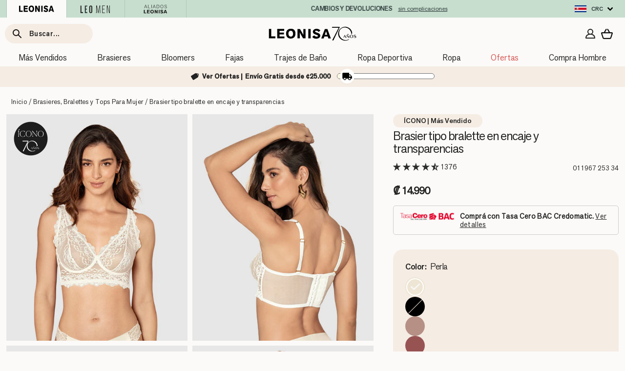

--- FILE ---
content_type: text/html; charset=utf-8
request_url: https://leonisa.cr/pages/redirect-data
body_size: 28106
content:
{
  "redirectObject": {"cuenta":"account\/login?return_url=%2Faccount","mi cuenta":"account\/login?return_url=%2Faccount","bolsa":"\/cart","bolsa de compras":"\/cart","carro de compras":"\/cart","carrito de compras":"\/cart","mis compras":"\/cart","extensor":"collections\/accesorios-para-brasieres","extensor de brasier":"collections\/accesorios-para-brasieres","almohadillas":"collections\/accesorios-para-brasieres","almohadilla":"collections\/accesorios-para-brasieres","almohadilla suave":"collections\/accesorios-para-brasieres","copa suave":"collections\/accesorios-para-brasieres","tirante":"collections\/accesorios-para-brasieres","broches extensores":"collections\/accesorios-para-brasieres","cargaderas":"collections\/accesorios-para-brasieres","tirantes":"collections\/accesorios-para-brasieres","extensor para brasier":"collections\/accesorios-para-brasieres","extensores":"collections\/accesorios-para-brasieres","calzones postoperatorios":"collections\/bloomers-calzones-postoperatorios","bloomer postoperatorio":"collections\/bloomers-calzones-postoperatorios","bloomers deportivos":"collections\/bloomers-deportivos","bloomer deportivo":"collections\/bloomers-deportivos","calzon deportivo":"collections\/bloomers-deportivos","calzones deportivos":"collections\/bloomers-deportivos","bloomer para hacer deporte":"collections\/bloomers-deportivos","bloomers en oferta":"collections\/bloomers-en-oferta","bloomer en oferta":"collections\/bloomers-en-oferta","bloomers con oferta":"collections\/bloomers-en-oferta","panty en oferta":"collections\/bloomers-en-oferta","bloomer barato":"collections\/bloomers-en-oferta","bloomer economico":"collections\/bloomers-en-oferta","bloomer mas vendido":"collections\/bloomers-mas-vendidos","bloomer mas vendidos":"collections\/bloomers-mas-vendidos","mejores bloomers":"collections\/bloomers-mas-vendidos","bikini":"collections\/bloomers-tipo-bikini","bikini bloomer":"collections\/bloomers-tipo-bikini","bloomers bikini":"collections\/bloomers-tipo-bikini","bloomer tipo bikini":"collections\/bloomers-tipo-bikini","bloomer bikini":"collections\/bloomers-tipo-bikini","boxer para mujer":"collections\/bloomers-tipo-boxer-mujer","boxer de mujer":"collections\/bloomers-tipo-boxer-mujer","bloomer tipo boxer":"collections\/bloomers-tipo-boxer-mujer","bloomer boxer":"collections\/bloomers-tipo-boxer-mujer","boxer mujer":"collections\/bloomers-tipo-cacheteros-y-calzones","boxers mujer":"collections\/bloomers-tipo-cacheteros-y-calzones","cachetero":"collections\/bloomers-tipo-cacheteros-y-calzones","bloomer hipster":"collections\/bloomers-tipo-cacheteros-y-calzones","bloomer cachetero":"collections\/bloomers-tipo-cacheteros-y-calzones","bloomers cacheteros":"collections\/bloomers-tipo-cacheteros-y-calzones","cacheteros":"collections\/bloomers-tipo-cacheteros-y-calzones","hipster":"collections\/bloomers-tipo-cacheteros-y-calzones","hipsters":"collections\/bloomers-tipo-cacheteros-y-calzones","hister":"collections\/bloomers-tipo-cacheteros-y-calzones","bloomer clasico":"collections\/bloomers-y-calzones-clasicos","periodo":"collections\/bloomers-y-calzones-clasicos","bloomers clasicos":"collections\/bloomers-y-calzones-clasicos","algodon":"collections\/bloomers-y-calzones-de-algodon","bloomer algodon":"collections\/bloomers-y-calzones-de-algodon","bloomer en algodon":"collections\/bloomers-y-calzones-de-algodon","bloomer de algodon":"collections\/bloomers-y-calzones-de-algodon","bloomers en algodon":"collections\/bloomers-y-calzones-de-algodon","liguero":"collections\/bloomers-y-calzones-de-encaje","ligueros":"collections\/bloomers-y-calzones-de-encaje","tanga en encaje":"collections\/bloomers-y-calzones-de-encaje","bloomer en encaje":"collections\/bloomers-y-calzones-de-encaje","tangas de encaje":"collections\/bloomers-y-calzones-de-encaje","calzon de encaje":"collections\/bloomers-y-calzones-de-encaje","bloomer de encaje":"collections\/bloomers-y-calzones-de-encaje","sexy":"collections\/bloomers-y-calzones-de-encaje","embarazo":"collections\/bloomers-y-calzones-embarazo-y-postparto","panties embarazo":"collections\/bloomers-y-calzones-embarazo-y-postparto","panty de embarazo":"collections\/bloomers-y-calzones-embarazo-y-postparto","calzon maternal":"collections\/bloomers-y-calzones-embarazo-y-postparto","posparto":"collections\/bloomers-y-calzones-embarazo-y-postparto","calzones de embarazo":"collections\/bloomers-y-calzones-embarazo-y-postparto","calzones para embarazo":"collections\/bloomers-y-calzones-embarazo-y-postparto","bloomer de embarazo":"collections\/bloomers-y-calzones-embarazo-y-postparto","bloomer maternal":"collections\/bloomers-y-calzones-embarazo-y-postparto","panties para embarazo":"collections\/bloomers-y-calzones-embarazo-y-postparto","bloomer invisibles":"collections\/bloomers-y-calzones-invisibles-sin-costuras","bloomers invisibles":"collections\/bloomers-y-calzones-invisibles-sin-costuras","bloomers que no se ven":"collections\/bloomers-y-calzones-invisibles-sin-costuras","bloomer que no se marque":"collections\/bloomers-y-calzones-invisibles-sin-costuras","bloomer que no se vea":"collections\/bloomers-y-calzones-invisibles-sin-costuras","panties que no se ven":"collections\/bloomers-y-calzones-invisibles-sin-costuras","calzon invisible":"collections\/bloomers-y-calzones-invisibles-sin-costuras","calzones invisibles":"collections\/bloomers-y-calzones-invisibles-sin-costuras","transparente":"collections\/bloomers-y-calzones-invisibles-sin-costuras","invisible":"collections\/bloomers-y-calzones-invisibles-sin-costuras","sin costuras":"collections\/bloomers-y-calzones-invisibles-sin-costuras","invisibles":"collections\/bloomers-y-calzones-invisibles-sin-costuras","panties invisibles":"collections\/bloomers-y-calzones-invisibles-sin-costuras","panty invisible":"collections\/bloomers-y-calzones-invisibles-sin-costuras","bloomer levanta cola":"collections\/bloomers-y-calzones-levanta-gluteos","blumer con relleno":"collections\/bloomers-y-calzones-levanta-gluteos","blomer":"collections\/bloomers-y-calzones-mujer","blomers":"collections\/bloomers-y-calzones-mujer","bloomer":"collections\/bloomers-y-calzones-mujer","calzon":"collections\/bloomers-y-calzones-mujer","bloomers":"collections\/bloomers-y-calzones-mujer","blumer":"collections\/bloomers-y-calzones-mujer","catalogo de blumers":"collections\/bloomers-y-calzones-mujer","calsones":"collections\/bloomers-y-calzones-mujer","calzones":"collections\/bloomers-y-calzones-mujer","panties":"collections\/bloomers-y-calzones-mujer","pantis":"collections\/bloomers-y-calzones-mujer","panty":"collections\/bloomers-y-calzones-mujer","blumers":"collections\/bloomers-y-calzones-mujer","pantys":"collections\/bloomers-y-calzones-mujer","bloomer niñas":"collections\/bloomers-y-calzones-para-ninas","bloomer infantil":"collections\/bloomers-y-calzones-para-ninas","boxer niña":"collections\/bloomers-y-calzones-para-ninas","calzon niña":"collections\/bloomers-y-calzones-para-ninas","calzones niña":"collections\/bloomers-y-calzones-para-ninas","bloomer faja":"collections\/bloomer-tipo-calzon-faja","panty faja":"collections\/bloomer-tipo-calzon-faja","calzon faja":"collections\/bloomer-tipo-calzon-faja","bloomer control fuerte":"collections\/bloomer-tipo-calzon-faja","bloomer control abdomen":"collections\/bloomer-tipo-calzon-faja","short faja":"collections\/bloomer-tipo-calzon-faja","faja calzon":"collections\/bloomer-tipo-calzon-faja","balconet":"collections\/brasieres-balconette","balconete":"collections\/brasieres-balconette","balcone":"collections\/brasieres-balconette","balconette":"collections\/brasieres-balconette","broche delantero":"collections\/brasieres-broche-delantero","broche en la parte de adelante":"collections\/brasieres-broche-delantero","relleno":"collections\/brasieres-con-relleno","bra con relleno":"collections\/brasieres-con-relleno","bras con relleno":"collections\/brasieres-con-relleno","brasires relleno":"collections\/brasieres-con-relleno","brasieres con relleno":"collections\/brasieres-con-relleno","binder":"collections\/brasieres-con-soporte-y-reductores-de-busto","brasier reductor":"collections\/brasieres-con-soporte-y-reductores-de-busto","minimizer":"collections\/brasieres-con-soporte-y-reductores-de-busto","reductor":"collections\/brasieres-con-soporte-y-reductores-de-busto","brasieres con varilla":"collections\/brasieres-con-varilla","bras con varilla":"collections\/brasieres-con-varilla","bras con varillas":"collections\/brasieres-con-varilla","brasieres con varillas":"collections\/brasieres-con-varilla","varillas":"collections\/brasieres-con-varilla","correcion de postura":"collections\/brasieres-correctores-de-postura-y-soporte-espalda","corrector de postura":"collections\/brasieres-correctores-de-postura-y-soporte-espalda","corrector postura":"collections\/brasieres-correctores-de-postura-y-soporte-espalda","soporte":"collections\/brasieres-correctores-de-postura-y-soporte-espalda","corrector":"collections\/brasieres-correctores-de-postura-y-soporte-espalda","corregir postura":"collections\/brasieres-correctores-de-postura-y-soporte-espalda","arreglo de postura":"collections\/brasieres-correctores-de-postura-y-soporte-espalda","postura":"collections\/brasieres-correctores-de-postura-y-soporte-espalda","baby doll":"collections\/brasieres-de-encaje","baby dolls":"collections\/brasieres-de-encaje","babydoll":"collections\/brasieres-de-encaje","babydolls":"collections\/brasieres-de-encaje","encaje":"collections\/brasieres-de-encaje","brasiers de encaje":"collections\/brasieres-de-encaje","brasieres de encaje":"collections\/brasieres-de-encaje","brasieres con encaje":"collections\/brasieres-de-encaje","encaje y seduccion":"collections\/brasieres-de-encaje","lenceria":"collections\/brasieres-de-encaje","baby":"collections\/brasieres-de-maternidad-y-lactancia","brasier lactancia":"collections\/brasieres-de-maternidad-y-lactancia","lactancia":"collections\/brasieres-de-maternidad-y-lactancia","maternal":"collections\/brasieres-de-maternidad-y-lactancia","brassier maternal":"collections\/brasieres-de-maternidad-y-lactancia","maternidad":"collections\/brasieres-de-maternidad-y-lactancia","brasier de lactancia":"collections\/brasieres-de-maternidad-y-lactancia","brasier maternal":"collections\/brasieres-de-maternidad-y-lactancia","brasieres en oferta":"collections\/brasieres-en-oferta","bras en oferta":"collections\/brasieres-en-oferta","sostenes en oferta":"collections\/brasieres-en-oferta","brasier en oferta":"collections\/brasieres-en-oferta","brasier barato":"collections\/brasieres-en-oferta","brasier economico":"collections\/brasieres-en-oferta","lenceria novias":"pages\/lenceria-para-novias","ropa para novias":"pages\/lenceria-para-novias","novias":"pages\/lenceria-para-novias","prendas novias":"pages\/lenceria-para-novias","prendas para matrimonio":"pages\/lenceria-para-novias","brasieres para novia":"pages\/lenceria-para-novias","bras para novias":"pages\/lenceria-para-novias","brasieres de novia":"pages\/lenceria-para-novias","panty de novia":"pages\/lenceria-para-novias","bloomer para novia":"pages\/lenceria-para-novias","bloomers para matrimonio":"pages\/lenceria-para-novias","faja novias":"pages\/lenceria-para-novias","faja para novias":"pages\/lenceria-para-novias","faja de novias":"pages\/lenceria-para-novias","lenceria para novia":"pages\/lenceria-para-novias","panty novia":"pages\/lenceria-para-novias","bloomers para novias":"pages\/lenceria-para-novias","panties para novias":"pages\/lenceria-para-novias","brasieres para novias":"pages\/lenceria-para-novias","brasieres blancos":"pages\/lenceria-para-novias","mejores brasieres":"collections\/brasieres-mas-vendidos","brasieres mas vendidos":"collections\/brasieres-mas-vendidos","cote profundo":"collections\/brasieres-media-copa","media copa":"collections\/brasieres-media-copa","copa media":"collections\/brasieres-media-copa","busto grande":"collections\/brasieres-para-busto-grande","copa c":"collections\/brasieres-para-busto-grande","brasier de busto grande":"collections\/brasieres-para-busto-grande","brasier para busto grande":"collections\/brasieres-para-busto-grande","copa grande":"collections\/brasieres-para-busto-grande","busto muy grande":"collections\/brasieres-para-busto-grande-y-pesado-talla-42","copa d":"collections\/brasieres-para-busto-grande-y-pesado-talla-42","busto pesado":"collections\/brasieres-para-busto-grande-y-pesado-talla-42","brasier de busto muy grande":"collections\/brasieres-para-busto-grande-y-pesado-talla-42","copa muy grande":"collections\/brasieres-para-busto-grande-y-pesado-talla-42","senos medianos":"collections\/brasieres-para-busto-mediano","tallas medianas":"collections\/brasieres-para-busto-mediano","brasieres medianos":"collections\/brasieres-para-busto-mediano","bras busto mediano":"collections\/brasieres-para-busto-mediano","busto mediano":"collections\/brasieres-para-busto-mediano","senos pequeños":"collections\/brasieres-para-busto-pequeno","tallas pequeñas":"collections\/brasieres-para-busto-pequeno","brasieres pequeños":"collections\/brasieres-para-busto-pequeno","bras busto pequeño":"collections\/brasieres-para-busto-pequeno","busto pequeño":"collections\/brasieres-para-busto-pequeno","brasieres de mastectomia":"collections\/brasieres-para-mastectomia","mastectomia":"collections\/brasieres-para-mastectomia","brasieres para mastectomia":"collections\/brasieres-para-mastectomia","brasier para mastectomia":"collections\/brasieres-para-mastectomia","bras post operatorios":"collections\/brasieres-postoperatorios-y-postquirurgicos","bras postoperatorios":"collections\/brasieres-postoperatorios-y-postquirurgicos","brasier post operatorios":"collections\/brasieres-postoperatorios-y-postquirurgicos","brasier post quirurgicos":"collections\/brasieres-postoperatorios-y-postquirurgicos","brasier postoperatorio":"collections\/brasieres-postoperatorios-y-postquirurgicos","brasier postquirurgicos":"collections\/brasieres-postoperatorios-y-postquirurgicos","brasieres post operatorios":"collections\/brasieres-postoperatorios-y-postquirurgicos","brasieres postoperatorios":"collections\/brasieres-postoperatorios-y-postquirurgicos","post operatorio":"collections\/brasieres-postoperatorios-y-postquirurgicos","post operatorios":"collections\/brasieres-postoperatorios-y-postquirurgicos","post quirurgicos":"collections\/brasieres-postoperatorios-y-postquirurgicos","postoperatorio":"collections\/brasieres-postoperatorios-y-postquirurgicos","postoperatorios":"collections\/brasieres-postoperatorios-y-postquirurgicos","postquirurgicos":"collections\/brasieres-postoperatorios-y-postquirurgicos","brassier posoperatorio":"collections\/brasieres-postoperatorios-y-postquirurgicos","brasier post operatorio":"collections\/brasieres-postoperatorios-y-postquirurgicos","push":"collections\/brasieres-push-up","push up":"collections\/brasieres-push-up","realce":"collections\/brasieres-push-up","brasier push up":"collections\/brasieres-push-up","triple":"collections\/brasieres-push-up","realce alto":"collections\/brasieres-push-up","realce suave":"collections\/brasieres-push-up","antigravedad":"collections\/brasieres-push-up","wow":"collections\/brasieres-push-up","bras sin relleno":"collections\/brasieres-sin-relleno","brasieres sin relleno":"collections\/brasieres-sin-relleno","sin arco":"collections\/brasieres-sin-varilla","brasier sin varilla":"collections\/brasieres-sin-varilla","sin arcos":"collections\/brasieres-sin-varilla","sin varilla":"collections\/brasieres-sin-varilla","sin varillas":"collections\/brasieres-sin-varilla","brasier straples":"collections\/brasieres-strapless-sin-tirantes","brasier strapless":"collections\/brasieres-strapless-sin-tirantes","brasieres straples":"collections\/brasieres-strapless-sin-tirantes","brasieres strapless":"collections\/brasieres-strapless-sin-tirantes","strapples":"collections\/brasieres-strapless-sin-tirantes","estraple":"collections\/brasieres-strapless-sin-tirantes","silicon":"collections\/brasieres-strapless-sin-tirantes","silicona":"collections\/brasieres-strapless-sin-tirantes","straple":"collections\/brasieres-strapless-sin-tirantes","straples":"collections\/brasieres-strapless-sin-tirantes","strapless":"collections\/brasieres-strapless-sin-tirantes","brale":"collections\/brasieres-tipo-bralettes-y-tops","bralet":"collections\/brasieres-tipo-bralettes-y-tops","bralete":"collections\/brasieres-tipo-bralettes-y-tops","bralets":"collections\/brasieres-tipo-bralettes-y-tops","bralette":"collections\/brasieres-tipo-bralettes-y-tops","bralettes":"collections\/brasieres-tipo-bralettes-y-tops","bralette transparente":"collections\/brasieres-tipo-bralettes-y-tops","brasier deportivo":"collections\/brasieres-tipo-top-deportivo","brasieres deportivos":"collections\/brasieres-tipo-top-deportivo","top deportivo":"collections\/brasieres-tipo-top-deportivo","tops deportivos":"collections\/brasieres-tipo-top-deportivo","bra":"collections\/brasieres-y-sostenes","bracier":"collections\/brasieres-y-sostenes","bras":"collections\/brasieres-y-sostenes","brasier":"collections\/brasieres-y-sostenes","brasieres":"collections\/brasieres-y-sostenes","brassier":"collections\/brasieres-y-sostenes","brassere":"collections\/brasieres-y-sostenes","brastop":"collections\/brasieres-y-sostenes","brazieres":"collections\/brasieres-y-sostenes","brazier":"collections\/brasieres-y-sostenes","brasiere":"collections\/brasieres-y-sostenes","brasserie":"collections\/brasieres-y-sostenes","brassiers":"collections\/brasieres-y-sostenes","cover bra":"collections\/brasieres-y-sostenes","sosten":"collections\/brasieres-y-sostenes","top":"collections\/brasieres-y-sostenes","tops":"collections\/brasieres-y-sostenes","brassieres":"collections\/brasieres-y-sostenes","blanco":"collections\/brasieres-y-sostenes?filter.v.m.custom.f_color=f_white","brasier blanco":"collections\/brasieres-y-sostenes?filter.v.m.custom.f_color=f_white","multitallas":"collections\/brasieres-y-sostenes?filter.v.option.talla=%C3%9Anica","multitalla":"collections\/brasieres-y-sostenes?filter.v.option.talla=%C3%9Anica","brasier multitallas":"collections\/brasieres-y-sostenes?filter.v.option.talla=%C3%9Anica","brassier multitalla":"collections\/brasieres-y-sostenes?filter.v.option.talla=%C3%9Anica","brasier talla unica":"collections\/brasieres-y-sostenes?filter.v.option.talla=%C3%9Anica","talla unica":"collections\/brasieres-y-sostenes?filter.v.option.talla=%C3%9Anica","xxl":"collections\/brasieres-y-sostenes?filter.v.option.talla=XXL\u0026filter.v.option.talla=XL\u0026filter.v.option.talla=42B\u0026filter.v.option.talla=42DD\u0026filter.v.option.talla=40\u0026filter.v.option.talla=42D\u0026filter.v.option.talla=40DD\u0026filter.v.option.talla=40D\u0026filter.v.option.talla=40C\u0026filter.v.option.talla=40B\u0026filter.v.option.talla=L%2FXL","tallas grandes":"collections\/brasieres-y-sostenes?filter.v.option.talla=XXL\u0026filter.v.option.talla=XL\u0026filter.v.option.talla=42B\u0026filter.v.option.talla=42DD\u0026filter.v.option.talla=40\u0026filter.v.option.talla=42D\u0026filter.v.option.talla=40DD\u0026filter.v.option.talla=40D\u0026filter.v.option.talla=40C\u0026filter.v.option.talla=40B\u0026filter.v.option.talla=L%2FXL","2xl":"collections\/brasieres-y-sostenes?filter.v.option.talla=XXL\u0026filter.v.option.talla=XL\u0026filter.v.option.talla=42B\u0026filter.v.option.talla=42DD\u0026filter.v.option.talla=40\u0026filter.v.option.talla=42D\u0026filter.v.option.talla=40DD\u0026filter.v.option.talla=40D\u0026filter.v.option.talla=40C\u0026filter.v.option.talla=40B\u0026filter.v.option.talla=L%2FXL","xxxl":"collections\/brasieres-y-sostenes?filter.v.option.talla=XXL\u0026filter.v.option.talla=XL\u0026filter.v.option.talla=42B\u0026filter.v.option.talla=42DD\u0026filter.v.option.talla=40\u0026filter.v.option.talla=42D\u0026filter.v.option.talla=40DD\u0026filter.v.option.talla=40D\u0026filter.v.option.talla=40C\u0026filter.v.option.talla=40B\u0026filter.v.option.talla=L%2FXL","camiseta deportiva":"collections\/camisetas-deportivas","blusa deportiva":"collections\/camisetas-deportivas","conjuntos":"collections\/conjuntos-deportivos-mujer","conjuntos deportivos":"collections\/conjuntos-deportivos-mujer","conjunto":"collections\/conjuntos-deportivos-mujer","brazos":"collections\/faja-brazos","fajas brazos":"collections\/faja-brazos","faja brazos":"collections\/faja-brazos","faja para gluteo":"collections\/faja-para-gluteos-y-caderas","faja gluteo":"collections\/faja-para-gluteos-y-caderas","faja para gluteos":"collections\/faja-para-gluteos-y-caderas","faja de gluteo":"collections\/faja-para-gluteos-y-caderas","body":"collections\/fajas-body-reductoras","bodys":"collections\/fajas-body-reductoras","bodies":"collections\/fajas-body-reductoras","bodys faja":"collections\/fajas-body-reductoras","body reductor extra fuerte":"collections\/fajas-body-reductoras","control fuerte":"collections\/fajas-body-reductoras","fajas body":"collections\/fajas-body-reductoras","cintura":"collections\/fajas-cinturillas","cinturilla":"collections\/fajas-cinturillas","cinturillas":"collections\/fajas-cinturillas","corse":"collections\/fajas-cinturillas","corset":"collections\/fajas-cinturillas","cuerina":"collections\/fajas-cinturillas","latex":"collections\/fajas-cinturillas","fajas comodas":"collections\/fajas-comodas-para-uso-diario","faja comoda":"collections\/fajas-comodas-para-uso-diario","soporte lumbar":"collections\/fajas-correctoras-de-postura-y-soporte-espalda","soporte de espalda":"collections\/fajas-correctoras-de-postura-y-soporte-espalda","control fuerte faja":"collections\/fajas-de-control-fuerte","faja de control fuerte":"collections\/fajas-de-control-fuerte","faja con control fuerte":"collections\/fajas-de-control-fuerte","control moderado faja":"collections\/fajas-de-control-moderado","control moderado":"collections\/fajas-de-control-moderado","faja de control moderado":"collections\/fajas-de-control-moderado","faja con control moderado":"collections\/fajas-de-control-moderado","control suave faja":"collections\/fajas-de-control-suave","control suave":"collections\/fajas-de-control-suave","faja de control suave":"collections\/fajas-de-control-suave","faja con control suave":"collections\/fajas-de-control-suave","fajas en oferta":"collections\/fajas-en-ofertas-promociones-de-fajas","faja en oferta":"collections\/fajas-en-ofertas-promociones-de-fajas","fajas con oferta":"collections\/fajas-en-ofertas-promociones-de-fajas","fajas en ofertas":"collections\/fajas-en-ofertas-promociones-de-fajas","faja barata":"collections\/fajas-en-ofertas-promociones-de-fajas","faja economica":"collections\/fajas-en-ofertas-promociones-de-fajas","fajas economicas":"collections\/fajas-en-ofertas-promociones-de-fajas","faja short":"collections\/faja-short-reductora","fajas shorts":"collections\/faja-short-reductora","bloomer short":"collections\/faja-short-reductora","short de control":"collections\/faja-short-reductora","short invisible":"collections\/faja-short-reductora","short corto":"collections\/faja-short-reductora","falda":"collections\/faja-short-reductora","fajas faldas":"collections\/faja-short-reductora","faja invisible":"collections\/fajas-invisibles-y-sin-costuras","sin costura":"collections\/fajas-invisibles-y-sin-costuras","segunda piel":"collections\/fajas-invisibles-y-sin-costuras","fajas invisibles":"collections\/fajas-invisibles-y-sin-costuras","faja sin costura":"collections\/fajas-invisibles-y-sin-costuras","levanta cola":"collections\/fajas-levanta-cola","calzones levanta cola":"collections\/fajas-levanta-cola","faja levanta cola":"collections\/fajas-levanta-cola","levanta":"collections\/fajas-levanta-cola","faja levanta gluteo":"collections\/fajas-levanta-cola","panties para levantar cola":"collections\/fajas-levanta-cola","bloomers levanta cola":"collections\/fajas-levanta-cola","mejores fajas":"collections\/fajas-mas-vendidas","fajas mas vendidas":"collections\/fajas-mas-vendidas","faja reductora":"collections\/fajas-moldeadoras","fajas de reduccion":"collections\/fajas-moldeadoras","fajas reductoras":"collections\/fajas-moldeadoras","control abdomen":"collections\/fajas-moldeadoras","faja moldeadora":"collections\/fajas-moldeadoras","faja embarazo":"collections\/fajas-para-embarazo-y-postparto","faja maternal":"collections\/fajas-para-embarazo-y-postparto","faja para embarazo":"collections\/fajas-para-embarazo-y-postparto","fajas pos parto":"collections\/fajas-para-embarazo-y-postparto","faja para una adolescente embarazada":"collections\/fajas-para-embarazo-y-postparto","faja post parto":"collections\/fajas-para-embarazo-y-postparto","fajas de maternidad":"collections\/fajas-para-embarazo-y-postparto","fajas para embarazadas":"collections\/fajas-para-embarazo-y-postparto","fajas de embarazo":"collections\/fajas-para-embarazo-y-postparto","fajas post cesarea":"collections\/fajas-para-embarazo-y-postparto","fajas post parto":"collections\/fajas-para-embarazo-y-postparto","faja posparto":"collections\/fajas-para-embarazo-y-postparto","materno":"collections\/fajas-para-embarazo-y-postparto","fajas maternales":"collections\/fajas-para-embarazo-y-postparto","fajas postparto":"collections\/fajas-para-embarazo-y-postparto","maternidad y postparto":"collections\/fajas-para-embarazo-y-postparto","faja postparto":"collections\/fajas-para-embarazo-y-postparto","post parto":"collections\/fajas-para-embarazo-y-postparto","postparto":"collections\/fajas-para-embarazo-y-postparto","fajas posparto":"collections\/fajas-para-embarazo-y-postparto","faja para piernas":"collections\/fajas-para-muslos-y-reductoras-de-piernas","faja de piernas":"collections\/fajas-para-muslos-y-reductoras-de-piernas","faja de muslos":"collections\/fajas-para-muslos-y-reductoras-de-piernas","faja para muslos":"collections\/fajas-para-muslos-y-reductoras-de-piernas","abdomen":"collections\/fajas-para-reducir-abdomen-y-cintura","faja abdomen":"collections\/fajas-para-reducir-abdomen-y-cintura","control de abdomen":"collections\/fajas-para-reducir-abdomen-y-cintura","compresion de abdomen":"collections\/fajas-para-reducir-abdomen-y-cintura","fajas post operatorias":"collections\/fajas-postoperatorias-y-postquirurgicas","mentonera":"collections\/fajas-postoperatorias-y-postquirurgicas","faja braquioplastia":"collections\/fajas-postoperatorias-y-postquirurgicas","fajas post quirurgicas":"collections\/fajas-postoperatorias-y-postquirurgicas","fajas postoperatorias":"collections\/fajas-postoperatorias-y-postquirurgicas","chaleco":"collections\/fajas-posturales-y-de-soporte-espalda","faja lumbar":"collections\/fajas-posturales-y-de-soporte-espalda","espalda":"collections\/fajas-posturales-y-de-soporte-espalda","fajas correccion":"collections\/fajas-posturales-y-de-soporte-espalda","control":"collections\/fajas-reductoras-colombianas","faja":"collections\/fajas-reductoras-colombianas","compresion":"collections\/fajas-reductoras-colombianas","fajas":"collections\/fajas-reductoras-colombianas","fajas moldeadoras":"collections\/fajas-reductoras-colombianas","bustier":"collections\/fajas-tipo-camisetas-reductoras","bustiers":"collections\/fajas-tipo-camisetas-reductoras","blusa reductora":"collections\/fajas-tipo-camisetas-reductoras","camisa de compresion":"collections\/fajas-tipo-camisetas-reductoras","bloomer tanga":"collections\/hilos-y-tangas-brasilena-bloomers","hilo":"collections\/hilos-y-tangas-brasilena-bloomers","tanga brasilera":"collections\/hilos-y-tangas-brasilena-bloomers","brasilera":"collections\/hilos-y-tangas-brasilena-bloomers","hilos":"collections\/hilos-y-tangas-brasilena-bloomers","tanga":"collections\/hilos-y-tangas-brasilena-bloomers","tangas":"collections\/hilos-y-tangas-brasilena-bloomers","joggers":"collections\/joggers-deportivos-mujer","jogger de mujer":"collections\/joggers-deportivos-mujer","leggin":"collections\/leggings-y-pantalones-reductores-y-adelgazantes","leggins":"collections\/leggings-y-pantalones-reductores-y-adelgazantes","mallas":"collections\/leggings-y-pantalones-reductores-y-adelgazantes","legin":"collections\/leggings-y-pantalones-reductores-y-adelgazantes","leggi":"collections\/leggings-y-pantalones-reductores-y-adelgazantes","leggins cuerina":"collections\/leggings-y-pantalones-reductores-y-adelgazantes","licra":"collections\/leggings-y-pantalones-reductores-y-adelgazantes","licras":"collections\/leggings-y-pantalones-reductores-y-adelgazantes","lycra":"collections\/leggings-y-pantalones-reductores-y-adelgazantes","lycras":"collections\/leggings-y-pantalones-reductores-y-adelgazantes","leggis":"collections\/leggings-y-pantalones-reductores-y-adelgazantes","malla":"collections\/leggings-y-pantalones-reductores-y-adelgazantes","leggims":"collections\/leggings-y-pantalones-reductores-y-adelgazantes","legging reductor":"collections\/leggings-y-pantalones-reductores-y-adelgazantes","legging de control":"collections\/leggings-y-pantalones-reductores-y-adelgazantes","leggins cuero":"collections\/leggings-y-pantalones-reductores-y-adelgazantes","leguins":"collections\/leggings-y-pantalones-reductores-y-adelgazantes","legging tiro alto":"collections\/leggings-y-pantalones-reductores-y-adelgazantes","legg":"collections\/leggings-y-pantalones-reductores-y-adelgazantes","leggings deportivos":"collections\/licras-y-leggings-deportivos","leggings para deporte":"collections\/licras-y-leggings-deportivos","licra deportiva":"collections\/licras-y-leggings-deportivos","legging deportivo":"collections\/licras-y-leggings-deportivos","leggings para hacer deporte":"collections\/licras-y-leggings-deportivos","nuevas fajas":"collections\/nuevas-fajas","ultimas fajas":"collections\/nuevas-fajas","nuevo lanzamiento bloomer":"collections\/nuevos-bloomers","ultima coleccion bloomer":"collections\/nuevos-bloomers","nuevos brasieres":"collections\/nuevos-brasieres","ultimo lanzamiento bras":"collections\/nuevos-brasieres","ultima coleccion brasieres":"collections\/nuevos-brasieres","paquete":"collections\/pack-de-bloomers-y-calzones","paquetes":"collections\/pack-de-bloomers-y-calzones","paquete de bloomers":"collections\/pack-de-bloomers-y-calzones","paquete de panties":"collections\/pack-de-bloomers-y-calzones","bloomers en paquete":"collections\/pack-de-bloomers-y-calzones","pack de bloomers":"collections\/pack-de-bloomers-y-calzones","pack bloomers":"collections\/pack-de-bloomers-y-calzones","pack":"collections\/pack-de-bloomers-y-calzones","ropa para bailar":"collections\/ropa-deportiva-baile","ropa de baile":"collections\/ropa-deportiva-baile","ropa para correr":"collections\/ropa-deportiva-correr","ropa para trotar":"collections\/ropa-deportiva-correr","ropa deportiva para correr":"collections\/ropa-deportiva-correr","ropa deportiva ecologica":"collections\/ropa-deportiva-ecologica","ropa deportiva material reciclado":"collections\/ropa-deportiva-ecologica","ropa deportiva pet":"collections\/ropa-deportiva-ecologica","active en oferta":"collections\/ropa-deportiva-en-promocion-oferta","ropa deportiva en oferta":"collections\/ropa-deportiva-en-promocion-oferta","ropa deportiva barata":"collections\/ropa-deportiva-en-promocion-oferta","ropa deportiva en descuento":"collections\/ropa-deportiva-en-promocion-oferta","ropa deportiva en promocion":"collections\/ropa-deportiva-en-promocion-oferta","ropa deportiva en ofertas":"collections\/ropa-deportiva-en-promocion-oferta","ropa para gym":"collections\/ropa-deportiva-gimnasio","ropa del gym":"collections\/ropa-deportiva-gimnasio","ropa para el gimnasio":"collections\/ropa-deportiva-gimnasio","ropa para gimnasio":"collections\/ropa-deportiva-gimnasio","mejor ropa deportiva":"collections\/ropa-deportiva-mas-vendida","ropa deportiva mas vendida":"collections\/ropa-deportiva-mas-vendida","ropa deportiva negra":"collections\/ropa-deportiva-negra","active color negro":"collections\/ropa-deportiva-negra","ropa para ejercicio negra":"collections\/ropa-deportiva-negra","ropa deportiva de color negro":"collections\/ropa-deportiva-negra","nueva ropa deportiva":"collections\/ropa-deportiva-nueva","ropa deportiva nueva":"collections\/ropa-deportiva-nueva","nueva coleccion ropa deportiva":"collections\/ropa-deportiva-nueva","nueva coleccion active":"collections\/ropa-deportiva-nueva","nueva coleccion deportiva":"collections\/ropa-deportiva-nueva","ropa para pilates":"collections\/ropa-deportiva-pilates-yoga","ropa para yoga":"collections\/ropa-deportiva-pilates-yoga","ropa en oferta":"collections\/ropa-en-oferta","ropa exterior en oferta":"collections\/ropa-en-oferta","ropa de mujeren oferta":"collections\/ropa-en-oferta","ropa de mujer en ofertas":"collections\/ropa-en-oferta","ropa barata":"collections\/ropa-en-oferta","ropa economica":"collections\/ropa-en-oferta","jogger":"collections\/ropa-interior-deportiva-hombre-leo","boxer":"collections\/bloomers-tipo-boxer-mujer","boxers":"collections\/bloomers-tipo-boxer-mujer","gangas":"collections\/ropa-interior-y-ropa-exterior-en-oferta","ofertas":"collections\/ropa-interior-y-ropa-exterior-en-oferta","outlet":"collections\/ropa-interior-y-ropa-exterior-en-oferta","descuentos":"collections\/ropa-interior-y-ropa-exterior-en-oferta","super gangas":"collections\/ropa-interior-y-ropa-exterior-en-oferta","ropa":"collections\/ropa-mujer","ropa de mujer":"collections\/ropa-mujer","ropa exterior":"collections\/ropa-mujer","ropa exterior mujer":"collections\/ropa-y-belleza","ropa para mujer":"collections\/ropa-y-belleza","correa":"collections\/ropa-y-belleza-accesorios","cinturones":"collections\/ropa-y-belleza-accesorios","mascarillas":"collections\/ropa-y-belleza-accesorios-mujer","mascarillas antifluido":"collections\/ropa-y-belleza-accesorios-mujer","mascarillas antifluidos":"collections\/ropa-y-belleza-accesorios-mujer","tapaboca":"collections\/ropa-y-belleza-accesorios-mujer","tapabocas":"collections\/ropa-y-belleza-accesorios-mujer","tapabocas antifluidos":"collections\/ropa-y-belleza-accesorios-mujer","antifluidos":"collections\/ropa-y-belleza-accesorios-mujer","accesorios":"collections\/ropa-y-belleza-accesorios-mujer","tenis":"collections\/ropa-y-belleza-accesorios-mujer","velez":"collections\/ropa-y-belleza-accesorios-mujer","zapatos":"collections\/ropa-y-belleza-accesorios-mujer","bolso":"collections\/ropa-y-belleza-accesorios-mujer","cinturon":"collections\/ropa-y-belleza-accesorios-mujer","blusa":"collections\/ropa-y-belleza-blusas-y-camisas","blusas":"collections\/ropa-y-belleza-blusas-y-camisas","blusas de mujer":"collections\/ropa-y-belleza-blusas-y-camisas","blusas para mujer":"collections\/ropa-y-belleza-blusas-y-camisas","camisa manga larga":"collections\/ropa-y-belleza-blusas-y-camisas","camisa manga corta":"collections\/ropa-y-belleza-blusas-y-camisas","blusas y camisas":"collections\/ropa-y-belleza-blusas-y-camisas","crop top":"collections\/ropa-y-belleza-blusas-y-camisas","crop tops":"collections\/ropa-y-belleza-blusas-y-camisas","croptops":"collections\/ropa-y-belleza-blusas-y-camisas","croptop":"collections\/ropa-y-belleza-blusas-y-camisas","camisa de mujer":"collections\/ropa-y-belleza-blusas-y-camisas","camisa para mujer":"collections\/ropa-y-belleza-blusas-y-camisas","camisas":"collections\/ropa-y-belleza-blusas-y-camisas","camisa":"collections\/ropa-y-belleza-blusas-y-camisas","camisas de mujer":"collections\/ropa-y-belleza-blusas-y-camisas","camisas para mujer":"collections\/ropa-y-belleza-blusas-y-camisas","blusas negras":"collections\/ropa-y-belleza-blusas-y-camisas?filter.v.m.custom.f_color=f_black","blusa negra":"collections\/ropa-y-belleza-blusas-y-camisas?filter.v.m.custom.f_color=f_black","camisa negra":"collections\/ropa-y-belleza-blusas-y-camisas?filter.v.m.custom.f_color=f_black","blusa blanca":"collections\/ropa-y-belleza-blusas-y-camisas?filter.v.m.custom.f_color=f_white","blusas blancas":"collections\/ropa-y-belleza-blusas-y-camisas?filter.v.m.custom.f_color=f_white","camisa blanca":"collections\/ropa-y-belleza-blusas-y-camisas?filter.v.m.custom.f_color=f_white","camisas blancas":"collections\/ropa-y-belleza-blusas-y-camisas?filter.v.m.custom.f_color=f_white","cuero":"collections\/ropa-y-belleza-bolsos-y-billeteras","billetera":"collections\/ropa-y-belleza-bolsos-y-billeteras","billeteras":"collections\/ropa-y-belleza-bolsos-y-billeteras","camisetas":"collections\/ropa-y-belleza-camisetas-y-tshirts","tshirts":"collections\/ropa-y-belleza-camisetas-y-tshirts","camisetas de mujer":"collections\/ropa-y-belleza-camisetas-y-tshirts","camisetas para mujer":"collections\/ropa-y-belleza-camisetas-y-tshirts","tshirts para mujer":"collections\/ropa-y-belleza-camisetas-y-tshirts","cuidado del cabello":"collections\/ropa-y-belleza-cuidado-capilar","cuidado capilar":"collections\/ropa-y-belleza-cuidado-capilar","productos para el cabello":"collections\/ropa-y-belleza-cuidado-capilar","productos de cabello":"collections\/ropa-y-belleza-cuidado-capilar","productos para el pelo":"collections\/ropa-y-belleza-cuidado-capilar","productos de pelo":"collections\/ropa-y-belleza-cuidado-capilar","nivea":"collections\/ropa-y-belleza-cuidado-corporal","veet":"collections\/ropa-y-belleza-cuidado-corporal","crema depilatoria":"collections\/ropa-y-belleza-cuidado-corporal","crema":"collections\/ropa-y-belleza-cuidado-corporal","cremas corporales":"collections\/ropa-y-belleza-cuidado-corporal","productos nivea":"collections\/ropa-y-belleza-cuidado-corporal","producto nivea":"collections\/ropa-y-belleza-cuidado-corporal","cremas":"collections\/ropa-y-belleza-cuidado-corporal","productos cuidado":"collections\/ropa-y-belleza-cuidado-corporal","vet":"collections\/ropa-y-belleza-cuidado-corporal","productos cuidado facial":"collections\/ropa-y-belleza-cuidado-facial","garnier":"collections\/ropa-y-belleza-cuidado-facial","cuidado facial":"collections\/ropa-y-belleza-cuidado-facial","productos para la cara":"collections\/ropa-y-belleza-cuidado-facial","cuidado de la cara":"collections\/ropa-y-belleza-cuidado-facial","cuidado intimo":"collections\/ropa-y-belleza-cuidado-intimo","productos de cuidado intimo":"collections\/ropa-y-belleza-cuidado-intimo","productos para el cuidado intimo":"collections\/ropa-y-belleza-cuidado-intimo","productos cuidado de la mujer":"collections\/ropa-y-belleza-cuidado-intimo","salud y belleza":"collections\/ropa-y-belleza-cuidados-mujer","cuidado personal":"collections\/ropa-y-belleza-cuidados-mujer","productos de aseo":"collections\/ropa-y-belleza-cuidados-mujer","salud":"collections\/ropa-y-belleza-cuidados-mujer","belleza":"collections\/ropa-y-belleza-cuidados-mujer","faldas":"collections\/ropa-y-belleza-faldas-y-shorts","shorts":"collections\/ropa-y-belleza-faldas-y-shorts","shorts para mujer":"collections\/ropa-y-belleza-faldas-y-shorts","enagua":"collections\/ropa-y-belleza-faldas-y-shorts","faldas para mujer":"collections\/ropa-y-belleza-faldas-y-shorts","short de mujer":"collections\/ropa-y-belleza-faldas-y-shorts","falda de mujer":"collections\/ropa-y-belleza-faldas-y-shorts","short mujer":"collections\/ropa-y-belleza-faldas-y-shorts","falda mujer":"collections\/ropa-y-belleza-faldas-y-shorts","joyeria":"collections\/ropa-y-belleza-joyeria","accesorios joyeria":"collections\/ropa-y-belleza-joyeria","joyas":"collections\/ropa-y-belleza-joyeria","buso":"collections\/ropa-y-belleza-kimonos-chaquetas","buzo":"collections\/ropa-y-belleza-kimonos-chaquetas","kimono":"collections\/ropa-y-belleza-kimonos-chaquetas","kimonos":"collections\/ropa-y-belleza-kimonos-chaquetas","abrigo":"collections\/ropa-y-belleza-kimonos-chaquetas","cardigan":"collections\/ropa-y-belleza-kimonos-chaquetas","chaqueta":"collections\/ropa-y-belleza-kimonos-chaquetas","chaquetas":"collections\/ropa-y-belleza-kimonos-chaquetas","abrigos":"collections\/ropa-y-belleza-kimonos-chaquetas","saquillos":"collections\/ropa-y-belleza-kimonos-chaquetas","jacket":"collections\/ropa-y-belleza-kimonos-chaquetas","saquillo":"collections\/ropa-y-belleza-kimonos-chaquetas","buzos":"collections\/ropa-y-belleza-kimonos-chaquetas","sueter":"collections\/ropa-y-belleza-kimonos-chaquetas","loreal":"collections\/ropa-y-belleza-maquillaje","maquillage":"collections\/ropa-y-belleza-maquillaje","vogue":"collections\/ropa-y-belleza-maquillaje","maybelline":"collections\/ropa-y-belleza-maquillaje","labello":"collections\/ropa-y-belleza-maquillaje","maquillaje":"collections\/ropa-y-belleza-maquillaje","makeup":"collections\/ropa-y-belleza-maquillaje","calcetin":"collections\/ropa-y-belleza-medias-y-calcetines","calcetines":"collections\/ropa-y-belleza-medias-y-calcetines","media":"collections\/ropa-y-belleza-medias-y-calcetines","medias":"collections\/ropa-y-belleza-medias-y-calcetines","jeans":"collections\/ropa-y-belleza-pantalones-y-jeans","jeans de mujer":"collections\/ropa-y-belleza-pantalones-y-jeans","jeans para mujer":"collections\/ropa-y-belleza-pantalones-y-jeans","jeans y pantalones":"collections\/ropa-y-belleza-pantalones-y-jeans","jeans y pantalones de mujer":"collections\/ropa-y-belleza-pantalones-y-jeans","jeans y pantalones para mujer":"collections\/ropa-y-belleza-pantalones-y-jeans","pantalon de lino":"collections\/ropa-y-belleza-pantalones-y-jeans","mom jeans":"collections\/ropa-y-belleza-pantalones-y-jeans","pantalon":"collections\/ropa-y-belleza-pantalones-y-jeans","pantalones":"collections\/ropa-y-belleza-pantalones-y-jeans","pantalones de mujer":"collections\/ropa-y-belleza-pantalones-y-jeans","pantalones para mujer":"collections\/ropa-y-belleza-pantalones-y-jeans","culotte":"collections\/ropa-y-belleza-pantalones-y-jeans","pijama":"collections\/ropa-y-belleza-pijamas","pijamas":"collections\/ropa-y-belleza-pijamas","bata":"collections\/ropa-y-belleza-pijamas","pihamas":"collections\/ropa-y-belleza-pijamas","homewear":"collections\/ropa-y-belleza-pijamas","batas":"collections\/ropa-y-belleza-pijamas","enterizo":"collections\/ropa-y-belleza-vestidos-y-enterizos","enterizo mujer":"collections\/ropa-y-belleza-vestidos-y-enterizos","enterizo para mujer":"collections\/ropa-y-belleza-vestidos-y-enterizos","enterizos":"collections\/ropa-y-belleza-vestidos-y-enterizos","enterizos para mujer":"collections\/ropa-y-belleza-vestidos-y-enterizos","enterisos":"collections\/ropa-y-belleza-vestidos-y-enterizos","vestido":"collections\/ropa-y-belleza-vestidos-y-enterizos","vestido mujer":"collections\/ropa-y-belleza-vestidos-y-enterizos","vestido para mujer":"collections\/ropa-y-belleza-vestidos-y-enterizos","vestidos":"collections\/ropa-y-belleza-vestidos-y-enterizos","vestidos mujer":"collections\/ropa-y-belleza-vestidos-y-enterizos","vestidos para mujer":"collections\/ropa-y-belleza-vestidos-y-enterizos","shorts deportivos":"collections\/shorts-deportivos-mujer","short deportivo":"collections\/shorts-deportivos-mujer","ciclista":"collections\/shorts-deportivos-mujer","biker short":"collections\/shorts-deportivos-mujer","short ciclista":"collections\/shorts-deportivos-mujer","bicker short":"collections\/shorts-deportivos-mujer","licra corta":"collections\/shorts-deportivos-mujer","biker":"collections\/shorts-deportivos-mujer","top deportivo alto impacto":"collections\/tops-deportivos-alto-impacto","top deportivo control alto":"collections\/tops-deportivos-alto-impacto","top deportivo control fuerte":"collections\/tops-deportivos-alto-impacto","top deportivo impacto medio":"collections\/tops-deportivos-soporte-medio","top deportivo control medio":"collections\/tops-deportivos-soporte-medio","brasieres para niñas":"collections\/tops-y-brasieres-para-nina","niña":"collections\/tops-y-brasieres-para-nina","brasier para niña":"collections\/tops-y-brasieres-para-nina","brasier de niña":"collections\/tops-y-brasieres-para-nina","niñas":"collections\/tops-y-brasieres-para-nina","top de niña":"collections\/tops-y-brasieres-para-nina","formadores":"collections\/tops-y-brasieres-para-nina","top para niñas":"collections\/tops-y-brasieres-para-nina","top niña":"collections\/tops-y-brasieres-para-nina","bikinis hipster":"collections\/trajes-bano-bikini-hipster","traje de baño hipster":"collections\/trajes-bano-bikini-hipster","bikinis":"collections\/trajes-bano-bikini-mujer","traje de baño clasico":"collections\/trajes-bano-clasico","bloomer trajes de baño clasicos":"collections\/trajes-bano-clasico","trajes de baño con control":"collections\/trajes-bano-control-abdomen","trajes de baño de control":"collections\/trajes-bano-control-abdomen","trajes de baño con control fuerte":"collections\/trajes-bano-control-fuerte-abdomen","trajes de baño de control fuerte":"collections\/trajes-bano-control-fuerte-abdomen","trajes de baño con control moderado":"collections\/trajes-bano-control-moderado-abdomen","trajes de baño de control moderado":"collections\/trajes-bano-control-moderado-abdomen","trajes de baño con control suave":"collections\/trajes-bano-control-suave-abdomen","trajes de baño de control suave":"collections\/trajes-bano-control-suave-abdomen","eco friendly":"collections\/trajes-bano-ecologicos","material reciclado":"collections\/trajes-bano-ecologicos","top halter":"collections\/trajes-bano-halter","traje de baño halter":"collections\/trajes-bano-halter","trajes de baño mas vendidos":"collections\/trajes-bano-mas-vendidos","mejores trajes de baño":"collections\/trajes-bano-mas-vendidos","traje de baño":"collections\/trajes-bano-mujer","trajes baño":"collections\/trajes-bano-mujer","trajes de baño":"collections\/trajes-bano-mujer","vestido de baño":"collections\/trajes-bano-mujer","vestidos baño":"collections\/trajes-bano-mujer","vestidos de bano":"collections\/trajes-bano-mujer","vestidos de baño":"collections\/trajes-bano-mujer","baño":"collections\/trajes-bano-mujer","vestido baño":"collections\/trajes-bano-mujer","nuevos trajes de baño":"collections\/trajes-bano-nuevos","trajes de baño nuevos":"collections\/trajes-bano-nuevos","nueva coleccion trajes de baño":"collections\/trajes-bano-nuevos","salida de baño":"collections\/trajes-bano-salidas-de-playa","salida de playa":"collections\/trajes-bano-salidas-de-playa","salidas de baño":"collections\/trajes-bano-salidas-de-playa","salidas de playa":"collections\/trajes-bano-salidas-de-playa","traje de baño con short":"collections\/trajes-bano-short-y-falda","traje de baño con falda":"collections\/trajes-bano-short-y-falda","traje de baño de short":"collections\/trajes-bano-short-y-falda","traje de baño de falda":"collections\/trajes-bano-short-y-falda","top strapless":"collections\/trajes-bano-strapless","traje de baño strapless":"collections\/trajes-bano-strapless","tankini":"collections\/trajes-bano-tankini-mujer","tankinis":"collections\/trajes-bano-tankini-mujer","bikini triangular":"collections\/trajes-bano-top-bikini-triangular","traje de baño triangular":"collections\/trajes-bano-top-bikini-triangular","top triangular":"collections\/trajes-bano-top-bikini-triangular","vestido de baño entero":"collections\/trajes-bano-una-pieza-enteros","enteros":"collections\/trajes-bano-una-pieza-enteros","traje de baño entero":"collections\/trajes-bano-una-pieza-enteros","trajes de baño en oferta":"collections\/trajes-de-bano-en-oferta","swimwear en oferta":"collections\/trajes-de-bano-en-oferta","vestido de baño en oferta":"collections\/trajes-de-bano-en-oferta","vestidos de baño en ofertas":"collections\/trajes-de-bano-en-oferta","traje de baño barato":"collections\/trajes-de-bano-en-oferta","traje de baño economico":"collections\/trajes-de-bano-en-oferta","trajes de baño economicos":"collections\/trajes-de-bano-en-oferta","leggings":"collections\/ver-todos-leggings","legins":"collections\/ver-todos-leggings","legging":"collections\/ver-todos-leggings","legings":"collections\/ver-todos-leggings","deportiva":"collections\/ver-todos-ropa-deportiva","deportivo":"collections\/ver-todos-ropa-deportiva","deportivos":"collections\/ver-todos-ropa-deportiva","deportivos para mujer":"collections\/ver-todos-ropa-deportiva","ropa deportiva":"collections\/ver-todos-ropa-deportiva","ropa deportiva mujer":"collections\/ver-todos-ropa-deportiva","ropa para hacer deporte":"collections\/ver-todos-ropa-deportiva","ropa ejercicio":"collections\/ver-todos-ropa-deportiva","leonisa":"pages\/enamorate-de-leonisa","bra ideal":"pages\/guia-brasier-perfecto","sosten ideal":"pages\/guia-brasier-perfecto","tu bra ideal":"pages\/guia-brasier-perfecto","mi sosten ideal":"pages\/guia-brasier-perfecto","brasier ideal":"pages\/guia-brasier-perfecto","guia de brasieres":"pages\/guia-brasier-perfecto","guia de sosten":"pages\/guia-brasier-perfecto","sosten guia":"pages\/guia-brasier-perfecto","guia de brasier":"pages\/guia-brasier-perfecto","mejor bra":"pages\/guia-brasier-perfecto","brasiel ideal":"pages\/guia-brasier-perfecto","brazier ideal":"pages\/guia-brasier-perfecto","mi brasier":"pages\/guia-brasier-perfecto","guia brazier":"pages\/guia-brasier-perfecto","guia bra":"pages\/guia-brasier-perfecto","guia sosten":"pages\/guia-brasier-perfecto","localizador de tiendas":"pages\/localizador-tiendas","localizador de tiendas leonisa":"pages\/localizador-tiendas","tienda":"pages\/localizador-tiendas","tienda leonisa":"pages\/localizador-tiendas","tiendas":"pages\/localizador-tiendas","tiendas leonisa":"pages\/localizador-tiendas","copas":"pages\/personal-shopper","medidas":"pages\/personal-shopper","tabla de medidas":"pages\/personal-shopper","cual es mi talla":"pages\/personal-shopper","asesoria":"pages\/personal-shopper","tabla medidas":"pages\/personal-shopper","talla":"pages\/personal-shopper","tallas":"pages\/personal-shopper","buzon virtual":"pages\/preguntas-frecuentes","hacer pedido":"pages\/preguntas-frecuentes","pedido":"pages\/preguntas-frecuentes","pedidos":"pages\/preguntas-frecuentes","afiliacion":"pages\/que-es-privilegios\/Leo","ca016":"products\/2-pack-calcetin-invisible-surtido-colores-casino","62310x3":"products\/3-bloomers-estilo-hipster-en-algodon","ca014":"products\/3-pack-calcetin-deportivo-corto-surtido-colores-casino","ca015":"products\/3-pack-casual-surtido-colores-casino","ga0023":"products\/agua-micelar-todo-en-1-que-desmaquilla-tonifica-y-limpia","lc10002":"products\/base-infallible-pro-matte-24-hr-foundation-loreal","012890":"products\/bloomer-alto-de-control-suave-con-encaje-en-bandas","12890":"products\/bloomer-alto-de-control-suave-con-encaje-en-bandas","092022":"products\/bloomer-cachetero-con-franja-transparente-decorativa","92022":"products\/bloomer-cachetero-con-franja-transparente-decorativa","012928":"products\/bloomer-cachetero-con-laterales-anchos-en-encaje","12928":"products\/bloomer-cachetero-con-laterales-anchos-en-encaje","72219":"products\/bloomer-clasico-de-control-suave-con-excelente-modelacion","72221":"products\/bloomer-clasico-de-control-suave-con-toques-de-encaje-en-abdomen","012688":"products\/bloomer-clasico-de-realce","12688":"products\/bloomer-clasico-de-realce","012897":"products\/bloomer-clasico-en-encaje-techno-lace","12897":"products\/bloomer-clasico-en-encaje-techno-lace","012950":"products\/bloomer-clasico-invisible","12950":"products\/bloomer-clasico-invisible","012949":"products\/bloomer-clasico-invisible-con-tela-inteligente-sin-costuras-ni-elasticos","12949":"products\/bloomer-clasico-invisible-con-tela-inteligente-sin-costuras-ni-elasticos","012657":"products\/bloomer-clasico-invisible-con-tul","12657":"products\/bloomer-clasico-invisible-con-tul","02226":"products\/bloomer-clasico-pierna-alta-con-excelente-cubrimiento-tela-suave","2226":"products\/bloomer-clasico-pierna-alta-con-excelente-cubrimiento-tela-suave","192644":"products\/bloomer-de-bikini-tiro-alto-colaboracion-karen-martinez","012969":"products\/bloomer-estilo-cachetero-en-encaje-con-transparencias-y-bordes-redondeados","12969":"products\/bloomer-estilo-cachetero-en-encaje-con-transparencias-y-bordes-redondeados","72308":"products\/bloomer-estilo-hilo-semidescaderado","012906":"products\/bloomer-faja-busto-libre-de-control-de-abdomen-invisible-en-piernas","12906":"products\/bloomer-faja-busto-libre-de-control-de-abdomen-invisible-en-piernas","012903":"products\/bloomer-faja-clasico-con-control-moderado-de-abdomen-y-bandas-en-tul","12903":"products\/bloomer-faja-clasico-con-control-moderado-de-abdomen-y-bandas-en-tul","012984":"products\/bloomer-faja-clasico-invisible-con-transparencias-en-gluteos-y-laterales","12984":"products\/bloomer-faja-clasico-invisible-con-transparencias-en-gluteos-y-laterales","012841":"products\/bloomer-faja-de-control-suave-alto-en-la-cintura-en-skinfuse","12841":"products\/bloomer-faja-de-control-suave-alto-en-la-cintura-en-skinfuse","012940":"products\/bloomer-faja-de-tiro-alto-con-control-abdomen-y-cintura","12940":"products\/bloomer-faja-de-tiro-alto-con-control-abdomen-y-cintura","012885":"products\/bloomer-faja-postparto-y-postquirurgico-con-laterales-en-velcro","12885":"products\/bloomer-faja-postparto-y-postquirurgico-con-laterales-en-velcro","012983":"products\/bloomer-faja-tipo-short-levanta-cola","12983":"products\/bloomer-faja-tipo-short-levanta-cola","012720":"products\/bloomer-hilo-invisible-ultraplano-sin-elasticos-y-de-pocas-costuras","12720":"products\/bloomer-hilo-invisible-ultraplano-sin-elasticos-y-de-pocas-costuras","012960":"products\/bloomer-hipster-en-tela-ultraliviana-con-franja-de-encaje","12960":"products\/bloomer-hipster-en-tela-ultraliviana-con-franja-de-encaje","012722":"products\/bloomer-hipster-invisible-ultraplano-sin-elasticos-y-de-pocas-costuras","12722":"products\/bloomer-hipster-invisible-ultraplano-sin-elasticos-y-de-pocas-costuras","72307":"products\/bloomer-hipster-tela-lisa","12946x2":"products\/bloomers-cacheteros-descaderados-paquete-x-2","92012x3":"products\/bloomers-cacheteros-paquete-x-3-ultracomodos","012640":"products\/bloomer-tipo-boxer-de-ajuste-perfecto","12640":"products\/bloomer-tipo-boxer-de-ajuste-perfecto","j1722s":"products\/blusa-en-algodon-manga-corta-con-estampado-localizado","f6275":"products\/blusa-estampada-manga-corta-con-cuello-en-v","f6198s":"products\/blusa-manga-3-4-con-charretera-no-funcional","f5612s":"products\/blusa-manga-corta-con-mensaje-en-el-frente","fp744":"products\/blusa-manga-corta-de-pijama-para-mujer-con-estampado-de-navidad","f6363":"products\/blusa-sin-mangas-con-bolero","018483":"products\/body-busto-libre-ultraliviano-de-control-fuerte","18483":"products\/body-busto-libre-ultraliviano-de-control-fuerte","bolsa de lavado":"products\/bolsa-de-lavado-con-cierre-y-estructura-en-cada-extremo","bolsa de lavar":"products\/bolsa-de-lavado-con-cierre-y-estructura-en-cada-extremo","bolsa para lavar":"products\/bolsa-de-lavado-con-cierre-y-estructura-en-cada-extremo","bolsas de lavado":"products\/bolsa-de-lavado-con-cierre-y-estructura-en-cada-extremo","bolsas de lavar":"products\/bolsa-de-lavado-con-cierre-y-estructura-en-cada-extremo","bolsas para lavar":"products\/bolsa-de-lavado-con-cierre-y-estructura-en-cada-extremo","d44362":"products\/bolsa-de-lavado-con-cierre-y-estructura-en-cada-extremo","091017":"products\/bralette-en-encaje-con-transparencias-y-arco","91017":"products\/bralette-en-encaje-con-transparencias-y-arco","091009":"products\/bralette-en-encaje-sexy-y-natural","91009":"products\/bralette-en-encaje-sexy-y-natural","91014":"products\/bralette-multiusos-sexy-siempre-en-encaje-ideal-para-protesis-de-mastectomia","091030":"products\/bralette-tipo-top-ultra-comodo-y-liviano","91030":"products\/bralette-tipo-top-ultra-comodo-y-liviano","011898":"products\/brasier-balconet-con-realce-alto-y-espalda-en-tul","11898":"products\/brasier-balconet-con-realce-alto-y-espalda-en-tul","71330":"products\/brasier-balconet-de-encaje-con-realce-incorporado","011877":"products\/brasier-balconet-de-realce-alto-en-encaje-con-maximo-cubrimiento-de-espalda-special-fit","11877":"products\/brasier-balconet-de-realce-alto-en-encaje-con-maximo-cubrimiento-de-espalda-special-fit","71318":"products\/brasier-balconet-de-realce-medio","011974":"products\/brasier-brastop-con-buen-cubrimiento-de-sisa-y-espalda","11974":"products\/brasier-brastop-con-buen-cubrimiento-de-sisa-y-espalda","71239":"products\/brasier-clasico-con-copas-completas-en-encaje-de-buen-cubrimiento","01176":"products\/brasier-clasico-sin-arco-con-copas-en-encaje","1176":"products\/brasier-clasico-sin-arco-con-copas-en-encaje","71223":"products\/brasier-clasico-sin-arco-de-mayor-cubrimiento","011715":"products\/brasier-clasico-triangular-de-maximo-cubrimiento","11715":"products\/brasier-clasico-triangular-de-maximo-cubrimiento","091026":"products\/brasier-con-cubrimiento-total-del-busto-comfort-fit","91026":"products\/brasier-con-cubrimiento-total-del-busto-comfort-fit","71261":"products\/brasier-de-realce-medio-con-cargaderas-multiusos","011970":"products\/brasier-de-realce-suave-y-cubrimiento-alto-en-sisa-y-espalda-cover-bra","11970":"products\/brasier-de-realce-suave-y-cubrimiento-alto-en-sisa-y-espalda-cover-bra","091040":"products\/brasier-doble-realce-con-escote-profundo-en-espalda-sexy-back","91040":"products\/brasier-doble-realce-con-escote-profundo-en-espalda-sexy-back","091032":"products\/brasier-escote-profundo-ultra-comodo-con-encaje-en-la-base-y-espalda","91032":"products\/brasier-escote-profundo-ultra-comodo-con-encaje-en-la-base-y-espalda","011473":"products\/brasier-facilitador-de-postura-con-control-de-volumen-del-busto-multi-functional","11473":"products\/brasier-facilitador-de-postura-con-control-de-volumen-del-busto-multi-functional","011936":"products\/brasier-facilitador-de-postura-con-copas-en-espuma-multi-benefit","11936":"products\/brasier-facilitador-de-postura-con-copas-en-espuma-multi-benefit","091010":"products\/brasier-memory-bustier-triangular-de-realce-alto-y-buen-cubrimiento","91010":"products\/brasier-memory-bustier-triangular-de-realce-alto-y-buen-cubrimiento","011841":"products\/brasier-strapless-antigravedad-de-realce-alto-sin-arco","11841":"products\/brasier-strapless-antigravedad-de-realce-alto-sin-arco","061308":"products\/brasier-strapless-con-realce-incorporado","61308":"products\/brasier-strapless-con-realce-incorporado","011843":"products\/brasier-strapless-de-doble-realce-que-aumenta-dos-tallas-de-copa","11843":"products\/brasier-strapless-de-doble-realce-que-aumenta-dos-tallas-de-copa","011967":"products\/brasier-tipo-bralette-en-encaje-y-transparencias","11967":"products\/brasier-tipo-bralette-en-encaje-y-transparencias","091060":"products\/brasier-tipo-bustier-ideal-como-strapless","91060":"products\/brasier-tipo-bustier-ideal-como-strapless","091001":"products\/brasier-tipo-bustier-sexy-support-con-cubrimiento-de-espalda","91001":"products\/brasier-tipo-bustier-sexy-support-con-cubrimiento-de-espalda","011986":"products\/brasier-tipo-bustier-support-strapless","11986":"products\/brasier-tipo-bustier-support-strapless","71327":"products\/brasier-triangular-de-buen-cubrimiento-y-realce-suave","71332":"products\/brasier-triangular-de-realce-alto","71321":"products\/brasier-triangular-de-realce-medio-y-espalda-ancha","091043":"products\/brasier-triple-realce-efecto-3d-escote-profundo","91043":"products\/brasier-triple-realce-efecto-3d-escote-profundo","011992":"products\/brasier-ultracomodo-con-delicados-toques-de-encaje","11992":"products\/brasier-ultracomodo-con-delicados-toques-de-encaje","011977":"products\/brasier-ultracomodo-sin-arcos-ni-estructuras-internas","11977":"products\/brasier-ultracomodo-sin-arcos-ni-estructuras-internas","011968":"products\/brasier-wow-de-triple-realce-ideal-como-strapless","11968":"products\/brasier-wow-de-triple-realce-ideal-como-strapless","12971x3":"products\/brasileras-paquete-x3-en-algodon-elastico-con-detalle-en-encaje","91004n":"products\/brastop-ultra-confort-multiusos-y-de-mastectomia","ca006":"products\/calcetin-de-mujer-tipo-calceta-textura-afelpada","ca004":"products\/calcetin-de-nylon-ideal-para-ciclismo","d43648":"products\/calcetines-al-tobillo-con-tejido-mesh-para-mejor-transpiracion-y-soporte-en-tobillo","d43647":"products\/calcetines-de-nylon-tipo-calceta-con-diseno-sublimado","d43650":"products\/calcetines-tipo-calceta-de-algodon-con-media-toalla-en-planta-del-pie","d43651":"products\/calcetines-tipo-calceta-soporte-en-tobillo-y-protector-de-talon","ca003":"products\/calcetin-ideal-para-diabeticos","ca002":"products\/calcetin-invisible-de-algodon-con-diseno-que-protege-el-pie","ca001":"products\/calcetin-invisible-de-algodon-sensacion-de-no-llevar-medias","195324":"products\/camiseta-deportiva-de-secado-rapido-y-silueta-semiajustada","195336":"products\/camiseta-deportiva-de-secado-rapido-y-silueta-semiajustada-para-mujer","015824":"products\/camiseta-multiusos-de-control-de-abdomen","15824":"products\/camiseta-multiusos-de-control-de-abdomen","nv163":"products\/cellular-luminous-anti-manchas-fluido-fps-50","nv164":"products\/cellular-luminous-anti-manchas-serum","my0081":"products\/colossal-36h-waterproof","lc1035":"products\/corrector-en-crema-true-match","my0083":"products\/corrector-fit-me-6-8ml","dv109k":"products\/crema-depilatoria-facial-labio-superior-y-crema-depilatoria-corporal-pieles-sensibles","dv101":"products\/crema-depilatoria-facial-para-el-area-del-labio-superior","lo0086":"products\/desmaquillante-bifasico-hidra-total-5","el0027":"products\/elvive-dream-long-acondicionador","el0022":"products\/elvive-dream-long-shampoo","el0030":"products\/elvive-hidra-hialuronico-acondicionador","el0032":"products\/elvive-hidra-hialuronico-crema-para-peinar","el0031":"products\/elvive-hidra-hialuronico-crema-tratamiento","el0029":"products\/elvive-hidra-hialuronico-shampoo","el0025":"products\/elvive-rt5-acondicionador","el0024":"products\/elvive-rt5-shampoo","195592":"products\/enagua-deportiva-con-short-interno-con-bolsillo","4050x3":"products\/extensor-x-3-abrochaduras-para-brasier","fr0014":"products\/fructis-hair-food-sandia-acondicionador","fr0013":"products\/fructis-hair-food-sandia-shampoo","fr0015":"products\/fructis-hair-food-sandia-tratamiento","ga0048":"products\/garnier-express-aclara-serum","ga0036":"products\/garnier-skin-active-agua-micelar-express-aclara-tono-uniforme","ga0037":"products\/garnier-skin-active-express-aclara-crema-hidratante-tono-uniforme","ga0039":"products\/garnier-skin-active-express-aclara-limpiador-facial-tono-uniforme","ga0038":"products\/garnier-skin-active-mascarilla-en-tela-express-aclara-tono-uniforme","ga0041":"products\/garnier-skin-active-mascarilla-en-tela-hidra-bomb-manzanilla","ga0040":"products\/garnier-skin-active-mascarilla-en-tela-hidra-bomb-te-verde","nv132":"products\/hansaplast-cuidado-pies-aerosol-antitranspirante-para-pies","012883":"products\/hilo-en-encaje-y-blonda-un-look-renovado","12883":"products\/hilo-en-encaje-y-blonda-un-look-renovado","012686":"products\/hipster-invisible-de-buen-cubrimiento","12686":"products\/hipster-invisible-de-buen-cubrimiento","ko105":"products\/jabon-intimo-kotex","195532":"products\/jogger-deportivo-de-silueta-amplia-con-bolsillos","dv113":"products\/k-y-lubricante-intimo","my0079":"products\/lapiz-de-cejas-tattoo-brow-36-hr","lc1015":"products\/lash-paradise-waterproof-mascara-blackest-black","441010":"products\/legging-control-fuerte-de-abdomen-textura-acanalada","012910":"products\/legging-de-control-con-short-interno-levanta-cola","12910":"products\/legging-de-control-con-short-interno-levanta-cola","012901":"products\/legging-de-tiro-alto-con-control-fuerte-de-abdomen","12901":"products\/legging-de-tiro-alto-con-control-fuerte-de-abdomen","195579":"products\/legging-de-tiro-alto-control-en-abdomen-y-muslos-en-material-bio-pet","441006":"products\/legging-levanta-cola-que-moldea-los-gluteos-y-afina-el-abdomen-y-la-cintura","441000":"products\/leggings-con-acabado-imitacion-cuero-con-control-de-abdomen","012953":"products\/leggings-con-control-de-abdomen-y-cintura","12953":"products\/leggings-con-control-de-abdomen-y-cintura","lc1017":"products\/loreal-paris-air-volume-mega-mascara","my0061":"products\/mascara-de-pestanas-falsies-lash-lift","my0087":"products\/mascara-de-pestanas-lash-sensational-sky-high","lo0087":"products\/mascarilla-en-tela-hidratacion-intensa-con-acido-hialuronico-puro","kx101":"products\/mascarilla-respirable-kleenex","ga0029":"products\/mascarilla-rostro-carbon","my0020":"products\/maybelline-labial-superstay-matte-ink","my0015":"products\/maybelline-tattoo-brow-easy-peel-off-tinta","nv139":"products\/nivea-body-coco-y-aceite-400ml","nv118":"products\/nivea-body-reafirmante-q10","nv117":"products\/nivea-body-senses-vainilla","nv116":"products\/nivea-body-soft-milk","nv131":"products\/nivea-cuidado-intimo-suave","nv107":"products\/nivea-deo-spray-deep","nv124":"products\/nivea-face-agua-miscelar-mate","nv122":"products\/nivea-face-agua-miscelar-rosas","nv126":"products\/nivea-face-crema-hidrantante-efecto-mate-fps-30","nv121":"products\/nivea-face-gel-limpieador-rosas","nv123":"products\/nivea-face-toallitas-desmaquillantes-rosas","nv144":"products\/nivea-facial-mascarilla-urban-detox-arcilla-3-en-1","nv160":"products\/nivea-jabon-liquido-corporal-diamond","nv148":"products\/nivea-men-body","nv166":"products\/nivea-naturally-good-crema-corporal-aloe-natural-refrescante","nv167":"products\/nivea-naturally-good-crema-corporal-avena-natural-nutritiva","nv169":"products\/nivea-naturally-good-crema-facial-de-dia","nv136":"products\/nivea-sun-bloqueador-solar-aerosol-protect-and-refresh-fps-50","nv135":"products\/nivea-sun-bloqueador-solar-fps-50","nv134":"products\/nivea-sun-kids-swim-y-play-protector-solar-spf50","nv168":"products\/nivea-toallitas-refrescantes-con-aloe-vera","dx101":"products\/pano-humedo-duramax-antibacterial","dx100":"products\/pano-reutilizable-duramax-antibacterial","fp743":"products\/pantalon-de-pijama-para-mujer-con-estampado-de-navidad","4026x2":"products\/paquete-por-2-broches-extensores-para-brasieres","12884x2":"products\/paquete-x-2-bloomers-cacheteros-en-encaje-y-tul","4049x2":"products\/paquete-x-2-broches-extensores-triples","65290x2":"products\/paquete-x-2-top-principiante-para-nina-espalda-deportiva","12771x3":"products\/paquete-x-3-bloomer-clasico-de-maxima-comodidad-y-frescura","1238x3":"products\/paquete-x-3-bloomers-clasicos-con-excelente-cubrimiento","1255x3":"products\/paquete-x-3-bloomers-clasicos-con-maximo-cubrimiento","12882x3":"products\/paquete-x-3-bloomers-de-apariencia-invisible","12972x3":"products\/paquete-x3-bloomers-estilo-hipster-total-comodidad","12744x3":"products\/paquete-x-3-bloomers-tipo-bikini-clasicos-y-confortables","12633x3":"products\/paquete-x-3-bloomers-tipo-bikini-con-buen-cubrimiento","12669x3":"products\/paquete-x-3-boxers-con-algodon-de-excelente-cubrimiento","12634x3":"products\/paquete-x-3-comodos-bloomers-estilo-boxers-en-algodon-elastico","207x3":"products\/paquete-x-3-confortables-hilos-clasicos-de-ajuste-y-cubrimiento-total","54024x3":"products\/paquete-x-3-extensores-anchos-de-brasier","12803x3":"products\/paquete-x-3-hilos-descaderadas-con-encaje-sexy","12999x5":"products\/paquete-x-5-bloomers-estilo-hipster","my0084":"products\/polvo-compacto-fit-me-12gr","ko103":"products\/protector-diario-kotex-largo","lo0038":"products\/revitalft-acido-hialuronico-cuidado-intenso-ojos","lo0081":"products\/revitalift-acido-hialuronico-agua-micelar","lo0036":"products\/revitalift-acido-hialuronico-cuidado-dia","lo0037":"products\/revitalift-acido-hialuronico-cuidado-noche","f4012i":"products\/saquillo-manga-larga-con-caida-en-laterales","195571":"products\/short-ciclista-sin-costuras-con-control-suave-de-abdomen","195523":"products\/short-corto-deportivo-ajustado-y-ligero-con-comodo-elastico-en-cintura","012925":"products\/short-de-control-de-abdomen-y-cintura-que-disimula-la-celulitis","12925":"products\/short-de-control-de-abdomen-y-cintura-que-disimula-la-celulitis","012970":"products\/short-de-control-moderado-aspecto-invisible-con-fajon-antideslizante","12970":"products\/short-de-control-moderado-aspecto-invisible-con-fajon-antideslizante","ga0027":"products\/skin-active-pure-active-agua-micelar-todo-en-1-garnier","011911":"products\/strapless-bustier-360-de-perfeccion","11911":"products\/strapless-bustier-360-de-perfeccion","kx102":"products\/toalla-manos-desechable-kleenex","ko102":"products\/toalla-nocturna-kotex-con-alas","ko100":"products\/toalla-nocturna-plenitud-femme","ko106":"products\/toallas-humedas-kotex","ko101":"products\/toalla-ultrafina-kotex-sport-con-alas","192122":"products\/top-de-bikini-cargaderas-multiusos-colaboracion-karen-martinez","192125":"products\/top-de-bikini-doble-faz-bio-pet-colaboracion-karen-martinez","195356":"products\/top-deportivo-con-espalda-atletica-en-material-de-secado-rapido","091016":"products\/top-multiusos-24-horas-de-uso-diario-o-maternidad","91016":"products\/top-multiusos-24-horas-de-uso-diario-o-maternidad","195337p":"products\/top-sin-costuras-doble-faz-con-soporte-alto-de-busto","19a116":"products\/trikini-multiusos-bio-pet-colaboracion-karen-martinez","dv110":"products\/veet-bandas-de-cera-depilatoria-corporal-pieles-sensibles","dv111":"products\/veet-crema-depilatoria-corporal-de-ducha-pieles-normales","dv109":"products\/veet-crema-depilatoria-corporal-pieles-sensibles","dv117":"products\/veet-crema-depilatoria-para-bikini-y-axilas","dv103":"products\/veet-facial-bandas-de-cera-depilatoria-pieles-normales","dv123":"products\/veet-for-men-crema-depilatoria-para-torso-y-cuerpo","191651n":"products\/vestido-de-bano-bronceado-perfecto-bikini-con-top-y-bloomer-anudables","19a115":"products\/vestido-de-bano-entero-en-nylon-reciclado-colaboracion-karen-martinez","catalogo":"https:\/\/www.negocioleonisa.com\/wps\/portal\/costa-rica","catalogos":"https:\/\/www.negocioleonisa.com\/wps\/portal\/costa-rica","mi pedido virtual":"https:\/\/www.negocioleonisa.com\/wps\/portal\/costa-rica","pedido virtual":"https:\/\/www.negocioleonisa.com\/wps\/portal\/costa-rica","venta por catalogo":"https:\/\/www.negocioleonisa.com\/wps\/portal\/costa-rica","32 a":"collections\/brasieres-y-sostenes?filter.v.option.talla=32A","32 b":"collections\/brasieres-y-sostenes?filter.v.option.talla=32B","32a":"collections\/brasieres-y-sostenes?filter.v.option.talla=32A","32b":"collections\/brasieres-y-sostenes?filter.v.option.talla=32B","32c":"collections\/brasieres-y-sostenes?filter.v.option.talla=32C","34 c":"collections\/brasieres-y-sostenes?filter.v.option.talla=34C","34a":"collections\/brasieres-y-sostenes?filter.v.option.talla=34A","34c":"collections\/brasieres-y-sostenes?filter.v.option.talla=34C","34d":"collections\/brasieres-y-sostenes?filter.v.option.talla=34D","36c":"collections\/brasieres-y-sostenes?filter.v.option.talla=36C","36d":"collections\/brasieres-y-sostenes?filter.v.option.talla=36D","36dd":"collections\/brasieres-y-sostenes?filter.v.option.talla=36DD","38 c":"collections\/brasieres-y-sostenes?filter.v.option.talla=38C","38 d":"collections\/brasieres-y-sostenes?filter.v.option.talla=38D","38c":"collections\/brasieres-y-sostenes?filter.v.option.talla=38C","38d":"collections\/brasieres-y-sostenes?filter.v.option.talla=38D","38dd":"collections\/brasieres-y-sostenes?filter.v.option.talla=38DD","3xl":"collections\/bloomers-y-calzones-mujer?filter.v.option.talla=3XL","40 c":"collections\/brasieres-y-sostenes?filter.v.option.talla=40C","40 d":"collections\/brasieres-y-sostenes?filter.v.option.talla=40D","40b":"collections\/brasieres-y-sostenes?filter.v.option.talla=40B","40c":"collections\/brasieres-y-sostenes?filter.v.option.talla=40C","40d":"collections\/brasieres-y-sostenes?filter.v.option.talla=40D","40dd":"collections\/brasieres-y-sostenes?filter.v.option.talla=40DD","42":"collections\/brasieres-y-sostenes?filter.v.option.talla=42","42 d":"collections\/brasieres-y-sostenes?filter.v.option.talla=42D","42b":"collections\/brasieres-y-sostenes?filter.v.option.talla=42B","42c":"collections\/brasieres-y-sostenes?filter.v.option.talla=42C","42d":"collections\/brasieres-y-sostenes?filter.v.option.talla=42D","42dd":"collections\/brasieres-y-sostenes?filter.v.option.talla=42DD","acid mantle":"collections\/ropa-y-belleza-cuidado-facial","active":"collections\/ver-todos-ropa-deportiva","agua de rosas":"collections\/ropa-y-belleza-cuidado-facial","agua micelar":"collections\/ropa-y-belleza-cuidado-facial","alajuela":"pages\/tarifas-y-tiempos-de-envio","alma viajera":"collections\/trajes-bano-mujer","alto":"collections\/bloomers-y-calzones-mujer?filter.p.m.custom.f_rise=f_high_rise","alto impacto":"collections\/tops-deportivos-alto-impacto","amamantar":"collections\/brasieres-de-maternidad-y-lactancia","amarillo":"collections\/brasieres-y-sostenes?filter.v.m.custom.f_color=f_yellow","andrea agudelo":"collections\/trajes-bano-mujer","azul":"collections\/brasieres-y-sostenes?filter.v.m.custom.f_color=f_blue","azul oscuro":"collections\/brasieres-y-sostenes?filter.v.m.custom.f_color=f_blue","balaclava":"collections\/ropa-y-belleza-accesorios-mujer","balaclavas":"collections\/ropa-y-belleza-accesorios-mujer","bandana":"collections\/ropa-y-belleza-accesorios-mujer","bañadores":"collections\/trajes-bano-mujer","base":"collections\/ropa-y-belleza-maquillaje","bata de baño":"collections\/trajes-bano-salidas-de-playa","batas de dormir":"collections\/ropa-y-belleza-pijamas","beige":"collections\/brasieres-y-sostenes?filter.v.m.custom.f_color=f_beige","bike":"collections\/shorts-deportivos-mujer","bike short":"collections\/shorts-deportivos-mujer","bikers":"collections\/shorts-deportivos-mujer","blazer":"collections\/ropa-y-belleza-kimonos-chaquetas","blomer faja":"collections\/bloomer-tipo-calzon-faja","blommer faja":"collections\/bloomer-tipo-calzon-faja","blommers":"collections\/bloomers-y-calzones-mujer","bloo":"collections\/bloomers-y-calzones-mujer","bloomer alto":"collections\/bloomers-y-calzones-mujer?filter.p.m.custom.f_rise=f_high_rise","bloomer biomodelador":"collections\/bloomer-tipo-calzon-faja","bloomer clasico de realce":"collections\/bloomers-y-calzones-clasicos?filter.p.m.custom.f_use_or_benefit=f_butt_lifting","bloomer clasico invisible":"collections\/bloomers-y-calzones-invisibles-sin-costuras?filter.p.m.custom.f_style=f_classic","bloomer control":"collections\/bloomer-tipo-calzon-faja","bloomer de control fuerte":"collections\/bloomers-y-calzones-mujer?filter.p.m.custom.f_control_level=f_firm_control","bloomer encaje":"collections\/bloomers-y-calzones-de-encaje","bloomer faja clasico":"collections\/bloomer-tipo-calzon-faja?filter.p.m.custom.f_style=f_classic","bloomer faja hilo":"collections\/hilos-y-tangas-brasilena-bloomers?filter.p.m.custom.f_use_or_benefit=f_shaper_panty","bloomer faja invisible":"collections\/bloomers-y-calzones-invisibles-sin-costuras","bloomer fajas":"collections\/bloomer-tipo-calzon-faja","bloomer invisible":"collections\/bloomers-y-calzones-invisibles-sin-costuras","bloomer niña":"collections\/bloomers-y-calzones-para-ninas","bloomer paquete":"collections\/pack-de-bloomers-y-calzones","bloomer relleno":"collections\/bloomers-y-calzones-levanta-gluteos","bloomer xl":"collections\/bloomers-y-calzones-mujer?filter.v.option.talla=XL","bloomer xxl":"collections\/bloomers-y-calzones-mujer?filter.v.option.talla=XXL","bloomers algodon":"collections\/bloomers-y-calzones-de-algodon","bloomers embarazo":"collections\/bloomers-y-calzones-embarazo-y-postparto","bloqueador":"collections\/ropa-y-belleza-cuidado-facial","blumer alto":"collections\/bloomers-y-calzones-mujer?filter.p.m.custom.f_rise=f_high_rise","blumer clasico":"collections\/bloomers-y-calzones-clasicos","blumer control abdomen":"collections\/bloomer-tipo-calzon-faja","blumer faja":"collections\/bloomer-tipo-calzon-faja","blumer faja control abdomen y cintura":"collections\/bloomer-tipo-calzon-faja","blumer maternal":"collections\/bloomers-y-calzones-embarazo-y-postparto","blummer":"collections\/bloomers-y-calzones-mujer","blusa basica":"collections\/ropa-y-belleza-blusas-y-camisas","blusa encaje":"collections\/ropa-y-belleza-blusas-y-camisas","blusa manga 3\/4":"collections\/ropa-y-belleza-blusas-y-camisas","blusa manga corta":"collections\/ropa-y-belleza-blusas-y-camisas","blusa manga larga":"collections\/ropa-y-belleza-blusas-y-camisas","blusa manga sisa":"collections\/ropa-y-belleza-blusas-y-camisas","blusa tiritas":"collections\/ropa-y-belleza-blusas-y-camisas","blusas reductoras":"collections\/fajas-tipo-camisetas-reductoras","bluson":"collections\/ropa-y-belleza-kimonos-chaquetas","boda":"pages\/lenceria-para-novias","boddy":"collections\/fajas-body-reductoras","boddys":"collections\/fajas-body-reductoras","bodis":"collections\/fajas-body-reductoras","body busto libre":"collections\/fajas-body-reductoras","body control":"collections\/fajas-body-reductoras","body de control fuerte":"collections\/fajas-de-control-fuerte","body de encaje":"collections\/fajas-body-reductoras","body encaje":"collections\/fajas-body-reductoras","body faja":"collections\/fajas-body-reductoras","body reductor":"collections\/fajas-body-reductoras","body sexy":"collections\/fajas-body-reductoras","bodysuit":"collections\/fajas-body-reductoras","bolso reversible":"collections\/ropa-y-belleza-bolsos-y-billeteras","bolsos":"collections\/ropa-y-belleza-bolsos-y-billeteras","boomer":"collections\/bloomers-y-calzones-mujer","boxer control":"collections\/bloomers-tipo-boxer-mujer?filter.p.m.custom.f_use_or_benefit=f_shaper_panty","boxer dama":"collections\/bloomers-tipo-boxer-mujer","bra deportivo":"collections\/brasieres-tipo-top-deportivo","bra push up":"collections\/brasieres-push-up","bra realce":"collections\/brasieres-push-up","bra top":"collections\/brasieres-tipo-bralettes-y-tops?filter.p.m.custom.f_style=f_top","brachetas":"collections\/fajas-tipo-camisetas-reductoras","bracieres":"collections\/brasieres-y-sostenes","bradier":"collections\/brasieres-y-sostenes","bral":"collections\/brasieres-tipo-bralettes-y-tops","braleth":"collections\/brasieres-tipo-bralettes-y-tops","bralette blanco":"collections\/brasieres-tipo-bralettes-y-tops?filter.v.m.custom.f_color=f_white","bralette triangular":"collections\/brasieres-tipo-bralettes-y-tops","braletts":"collections\/brasieres-tipo-bralettes-y-tops","brallet":"collections\/brasieres-tipo-bralettes-y-tops","brallete":"collections\/brasieres-tipo-bralettes-y-tops","brallets":"collections\/brasieres-tipo-bralettes-y-tops","bras top":"collections\/brasieres-tipo-bralettes-y-tops?filter.p.m.custom.f_style=f_top","brasie":"collections\/brasieres-y-sostenes","brasiee":"collections\/brasieres-y-sostenes","brasiel":"collections\/brasieres-y-sostenes","brasier 34c":"collections\/brasieres-y-sostenes?filter.v.option.talla=34C","brasier 34d":"collections\/brasieres-y-sostenes?filter.v.option.talla=34D","brasier 36 c":"collections\/brasieres-y-sostenes?filter.v.option.talla=36C","brasier 38 c":"collections\/brasieres-y-sostenes?filter.v.option.talla=38C","brasier 40c":"collections\/brasieres-y-sostenes?filter.v.option.talla=40C","brasier 42c":"collections\/brasieres-y-sostenes?filter.v.option.talla=42C","brasier antigravedad":"collections\/brasieres-push-up","brasier azul":"collections\/brasieres-y-sostenes?filter.v.m.custom.f_color=f_blue","brasier balconet":"collections\/brasieres-balconette","brasier busto grande":"collections\/brasieres-para-busto-grande","brasier clasico":"collections\/brasieres-con-varilla","brasier con relleno":"collections\/brasieres-con-relleno","brasier copa a":"collections\/brasieres-y-sostenes?filter.v.option.talla=30A\u0026filter.v.option.talla=32A\u0026filter.v.option.talla=34A","brasier copa c":"collections\/brasieres-y-sostenes?filter.v.option.talla=32C\u0026filter.v.option.talla=34C\u0026filter.v.option.talla=36C\u0026filter.v.option.talla=38C\u0026filter.v.option.talla=40C","brasier copa d":"collections\/brasieres-y-sostenes?filter.v.option.talla=34D\u0026filter.v.option.talla=36D\u0026filter.v.option.talla=38D\u0026filter.v.option.talla=40D\u0026filter.v.option.talla=42D","brasier de maternidad":"collections\/brasieres-de-maternidad-y-lactancia","brasier de postura":"collections\/brasieres-correctores-de-postura-y-soporte-espalda","brasier de realce":"collections\/brasieres-push-up","brasier de realce suave":"collections\/brasieres-push-up?filter.p.m.custom.f_padding=f_light_push_up_padding","brasier encaje":"collections\/brasieres-y-sostenes?filter.p.m.custom.f_lace=f_with_lace","brasier es":"collections\/brasieres-y-sostenes","brasier espalda ancha":"collections\/brasieres-correctores-de-postura-y-soporte-espalda","brasier formador":"collections\/tops-y-brasieres-para-nina","brasier juvenil":"collections\/brasieres-tipo-bralettes-y-tops","brasier maternidad":"collections\/brasieres-de-maternidad-y-lactancia","brasier media copa":"collections\/brasieres-media-copa","brasier multitalla":"collections\/brasieres-y-sostenes?filter.v.option.talla=%C3%9Anica","brasier niña":"collections\/tops-y-brasieres-para-nina","brasier para dormir":"collections\/brasieres-y-sostenes?filter.p.m.custom.f_use=f_sleep","brasier para lactancia":"collections\/brasieres-de-maternidad-y-lactancia","brasier post quirurgico":"collections\/brasieres-postoperatorios-y-postquirurgicos","brasier push":"collections\/brasieres-push-up","brasier realce":"collections\/brasieres-push-up","brasier realce alto":"collections\/brasieres-push-up?filter.p.m.custom.f_padding=f_high_push_up_padding","brasier realce medio":"collections\/brasieres-push-up?filter.p.m.custom.f_padding=f_light_push_up_padding","brasier realce suave":"collections\/brasieres-push-up?filter.p.m.custom.f_padding=f_light_push_up_padding","brasier rojo":"collections\/brasieres-y-sostenes?filter.v.m.custom.f_color=f_red","brasier sin aro":"collections\/brasieres-sin-varilla","brasier sin relleno":"collections\/brasieres-sin-relleno","brasier straple":"collections\/brasieres-strapless-sin-tirantes","brasier talla 42":"collections\/brasieres-y-sostenes?filter.v.option.talla=42D\u0026filter.v.option.talla=42DD","brasier talla grande":"collections\/brasieres-para-busto-grande-y-pesado-talla-42","brasier tipo bustier":"collections\/brasieres-balconette","brasier tipo top":"collections\/brasieres-tipo-bralettes-y-tops?filter.p.m.custom.f_style=f_top","brasiere lactancia":"collections\/brasieres-de-maternidad-y-lactancia","brasiere maternal":"collections\/brasieres-de-maternidad-y-lactancia","brasiere multitallas":"collections\/brasieres-y-sostenes?filter.v.option.talla=%C3%9Anica","brasieres sin varilla":"collections\/brasieres-sin-varilla","brasileras":"collections\/hilos-y-tangas-brasilena-bloomers","brass":"collections\/brasieres-y-sostenes","brassier 36c":"collections\/brasieres-y-sostenes?filter.v.option.talla=36C","brassier 36d":"collections\/brasieres-y-sostenes?filter.v.option.talla=36D","brassier azul":"collections\/brasieres-y-sostenes?filter.v.m.custom.f_color=f_blue","brassier blanco":"collections\/brasieres-y-sostenes?filter.v.m.custom.f_color=f_white","brassier copa c":"collections\/brasieres-y-sostenes?filter.v.option.talla=32C\u0026filter.v.option.talla=34C\u0026filter.v.option.talla=36C\u0026filter.v.option.talla=38C\u0026filter.v.option.talla=40C","brassier de encaje":"collections\/brasieres-y-sostenes?filter.p.m.custom.f_lace=f_with_lace","brassier de lactancia":"collections\/brasieres-de-maternidad-y-lactancia","brassier deportivo":"collections\/brasieres-tipo-top-deportivo","brassier espalda ancha":"collections\/brasieres-correctores-de-postura-y-soporte-espalda","brassier lactancia":"collections\/brasieres-de-maternidad-y-lactancia","brassier mastectomia":"collections\/brasieres-para-mastectomia","brassier multitallas":"collections\/brasieres-y-sostenes?filter.v.option.talla=%C3%9Anica","brassier para dormir":"collections\/brasieres-y-sostenes?filter.p.m.custom.f_use=f_sleep","brassier post operatorio":"collections\/brasieres-postoperatorios-y-postquirurgicos","brassier postura":"collections\/brasieres-correctores-de-postura-y-soporte-espalda","brassier reductor":"collections\/brasieres-con-soporte-y-reductores-de-busto","brassier rojo":"collections\/brasieres-y-sostenes?filter.v.m.custom.f_color=f_red","brassier sin barilla":"collections\/brasieres-sin-varilla","brassier talla grande":"collections\/brasieres-para-busto-grande","brassier tipo top":"collections\/brasieres-tipo-bralettes-y-tops","brassiere":"collections\/brasieres-y-sostenes","bratop":"collections\/brasieres-tipo-bralettes-y-tops?filter.p.m.custom.f_style=f_top","brazier blanco":"collections\/brasieres-y-sostenes?filter.v.m.custom.f_color=f_white","brazier deportivo":"collections\/brasieres-tipo-top-deportivo","brazier straple":"collections\/brasieres-strapless-sin-tirantes","broche":"collections\/accesorios-para-brasieres","broches":"collections\/accesorios-para-brasieres","brssier":"collections\/brasieres-y-sostenes","bustier 360":"products\/strapless-bustier-360-de-perfeccion","cachetero de encaje":"collections\/bloomers-tipo-cacheteros-y-calzones?filter.p.m.custom.f_lace=f_with_lace","calcetas":"collections\/ropa-y-belleza-medias-y-calcetines","calzado":"collections\/ropa-y-belleza-accesorios-mujer","calzon alto":"collections\/bloomers-y-calzones-mujer?filter.p.m.custom.f_rise=f_high_rise","calzon con relleno":"collections\/bloomers-y-calzones-levanta-gluteos","calzon tipo faja":"collections\/bloomer-tipo-calzon-faja","calzoncillo levanta cola":"collections\/bloomers-y-calzones-levanta-gluteos","calzones algodon":"collections\/bloomers-y-calzones-de-algodon","calzones con relleno":"collections\/bloomers-y-calzones-levanta-gluteos","calzones faja":"collections\/bloomer-tipo-calzon-faja","camisa compresion":"collections\/fajas-tipo-camisetas-reductoras","camisa compresora":"collections\/fajas-tipo-camisetas-reductoras","camisa deportiva":"collections\/camisetas-deportivas","camisas manga larga":"collections\/ropa-y-belleza-camisetas-y-tshirts","camiseta compresion":"collections\/fajas-tipo-camisetas-reductoras","camiseta control de abdomen":"collections\/fajas-tipo-camisetas-reductoras","camiseta de compresion":"collections\/fajas-tipo-camisetas-reductoras","camiseta de control":"collections\/fajas-tipo-camisetas-reductoras","camiseta manga corta":"collections\/ropa-y-belleza-camisetas-y-tshirts","camiseta manga larga":"collections\/ropa-y-belleza-camisetas-y-tshirts","camiseta moldeadora de abdomen":"collections\/fajas-tipo-camisetas-reductoras","camiseta tipo polo":"collections\/ropa-y-belleza-camisetas-y-tshirts","camisetas de compresion":"collections\/fajas-tipo-camisetas-reductoras","capri":"collections\/ver-todos-leggings","cartera":"collections\/ropa-y-belleza-bolsos-y-billeteras","catalogo virtual":"https:\/\/www.negocioleonisa.com\/wps\/portal\/costa-rica\/Leo","cejas":"collections\/ropa-y-belleza-maquillaje","cesarea":"collections\/fajas-para-embarazo-y-postparto","chat":"pages\/contactanos\/Leo","clasico":"collections\/bloomers-y-calzones-clasicos","cobija":"collections\/ropa-y-belleza-accesorios-mujer","con arco":"collections\/brasieres-con-varilla","control alto":"collections\/fajas-de-control-fuerte","control de postura":"collections\/brasieres-correctores-de-postura-y-soporte-espalda","control medio":"collections\/fajas-de-control-moderado","copa":"collections\/accesorios-para-brasieres","copa a":"collections\/brasieres-y-sostenes?filter.v.option.talla=30A\u0026filter.v.option.talla=34A","copa dd":"collections\/brasieres-y-sostenes?filter.v.option.talla=34DD\u0026filter.v.option.talla=36DD\u0026filter.v.option.talla=38DD\u0026filter.v.option.talla=40DD\u0026filter.v.option.talla=42DD","copas prehormadas":"collections\/accesorios-para-brasieres","copas suaves":"collections\/accesorios-para-brasieres","corpiño":"collections\/brasieres-y-sostenes","corrector de espalda":"collections\/brasieres-correctores-de-postura-y-soporte-espalda","corsets":"collections\/fajas-cinturillas","corto":"collections\/bloomers-y-calzones-mujer?filter.p.m.custom.f_rise=f_low_rise","crema depiladora":"collections\/ropa-y-belleza-cuidado-corporal","crema depilatoria veet":"collections\/ropa-y-belleza-cuidado-corporal","crema veet":"collections\/ropa-y-belleza-cuidado-corporal","crema veet facial":"collections\/ropa-y-belleza-cuidado-facial","cubre pezones":"collections\/accesorios-para-brasieres","depila":"collections\/ropa-y-belleza-cuidado-facial","depiladora":"collections\/ropa-y-belleza-cuidado-facial","deport":"collections\/ver-todos-ropa-deportiva","deportes":"collections\/ver-todos-ropa-deportiva","devolucion":"pages\/cambios-y-devoluciones","devoluciones":"pages\/cambios-y-devoluciones","dormir":"collections\/brasieres-y-sostenes?filter.p.m.custom.f_use=f_sleep","eco":"collections\/trajes-bano-ecologicos","efecto cuero":"collections\/fajas-de-latex","ejercicio":"collections\/ver-todos-ropa-deportiva","elvive":"collections\/ropa-y-belleza-cuidado-capilar","embara":"collections\/brasieres-de-maternidad-y-lactancia","embarazada":"collections\/brasieres-de-maternidad-y-lactancia","encajes":"collections\/brasieres-de-encaje","encrespador":"collections\/ropa-y-belleza-maquillaje","enterizo deportivo":"collections\/ver-todos-ropa-deportiva","espalda ancha":"collections\/brasieres-correctores-de-postura-y-soporte-espalda","estrapless":"collections\/brasieres-strapless-sin-tirantes","expansores":"collections\/accesorios-para-brasieres","extension":"collections\/accesorios-para-brasieres","extensore":"collections\/accesorios-para-brasieres","extensores dobles":"collections\/accesorios-para-brasieres","extrafuerte":"collections\/fajas-de-control-fuerte","facial":"collections\/fajas-reductoras-colombianas","faja abdominal":"collections\/fajas-para-reducir-abdomen-y-cintura","faja body":"collections\/fajas-body-reductoras","faja busto libre":"collections\/fajas-body-reductoras","faja calson":"collections\/bloomer-tipo-calzon-faja","faja cinturilla":"collections\/fajas-cinturillas","faja con relleno":"collections\/fajas-levanta-cola","faja control":"collections\/fajas-moldeadoras","faja control abdomen":"collections\/fajas-para-reducir-abdomen-y-cintura","faja control de abdomen":"collections\/fajas-para-reducir-abdomen-y-cintura","faja control fuerte":"collections\/fajas-de-control-fuerte","faja correctora de postura":"collections\/fajas-correctoras-de-postura-y-soporte-espalda","faja de brazos":"collections\/faja-brazos","faja de control":"collections\/fajas-moldeadoras","faja de embarazo":"collections\/fajas-para-embarazo-y-postparto","faja embarazada":"collections\/fajas-para-embarazo-y-postparto","faja embarazo soporte":"collections\/fajas-para-embarazo-y-postparto","faja facial":"collections\/fajas-reductoras-colombianas","faja levanta gluteos":"collections\/fajas-levanta-cola","faja maternidad":"collections\/fajas-para-embarazo-y-postparto","faja pantalon":"collections\/fajas-para-muslos-y-reductoras-de-piernas","faja para brazos":"collections\/faja-brazos","faja para embarazadas":"collections\/fajas-para-embarazo-y-postparto","faja para espalda":"collections\/fajas-correctoras-de-postura-y-soporte-espalda","faja para la cintura":"collections\/fajas-para-reducir-abdomen-y-cintura","faja pos parto":"collections\/fajas-para-embarazo-y-postparto","faja posoperatoria":"collections\/fajas-postoperatorias-y-postquirurgicas","faja post":"collections\/fajas-postoperatorias-y-postquirurgicas","faja post operatoria":"collections\/fajas-postoperatorias-y-postquirurgicas","faja post quirurgica":"collections\/fajas-postoperatorias-y-postquirurgicas","faja post quirurgico":"collections\/fajas-postoperatorias-y-postquirurgicas","faja postoperatorias":"collections\/fajas-postoperatorias-y-postquirurgicas","faja postquirurgica":"collections\/fajas-postoperatorias-y-postquirurgicas","faja postura":"collections\/fajas-correctoras-de-postura-y-soporte-espalda","faja prenatal":"collections\/fajas-para-embarazo-y-postparto","faja reloj de arena":"collections\/fajas-body-reductoras","faja soporte":"collections\/fajas-moldeadoras","fajad":"collections\/fajas-reductoras-colombianas","fajas calzon":"collections\/bloomer-tipo-calzon-faja","fajas con relleno":"collections\/fajas-levanta-cola","fajas control":"collections\/fajas-reductoras-colombianas","fajas control de abdomen":"collections\/fajas-para-reducir-abdomen-y-cintura","fajas embarazo":"collections\/fajas-para-embarazo-y-postparto","fajas largas":"collections\/fajas-para-muslos-y-reductoras-de-piernas","fajas leonisa":"collections\/fajas-reductoras-colombianas","fajas maternal":"collections\/fajas-para-embarazo-y-postparto","fajas mujer":"collections\/fajas-reductoras-colombianas","fajas para braquioplastia":"collections\/faja-brazos","fajas para brazos":"collections\/faja-brazos","fajas para mujer":"collections\/fajas-reductoras-colombianas","fajas para postura":"collections\/fajas-correctoras-de-postura-y-soporte-espalda","fajas pos operatorias":"collections\/fajas-postoperatorias-y-postquirurgicas","fajas pos operatorio":"collections\/fajas-postoperatorias-y-postquirurgicas","fajas posoperatorias":"collections\/fajas-postoperatorias-y-postquirurgicas","fajas post":"collections\/fajas-postoperatorias-y-postquirurgicas","fajas post operatorio":"collections\/fajas-postoperatorias-y-postquirurgicas","fajas post operatorios":"collections\/fajas-postoperatorias-y-postquirurgicas","fajas post quirurgica":"collections\/fajas-postoperatorias-y-postquirurgicas","fajas reductora":"collections\/fajas-moldeadoras","franela":"collections\/ropa-y-belleza-camisetas-y-tshirts","fucsia":"collections\/brasieres-y-sostenes?filter.v.m.custom.f_color=f_pink","fustan":"collections\/ropa-y-belleza-faldas-y-shorts","fustanes":"collections\/ropa-y-belleza-faldas-y-shorts","gafas":"collections\/ropa-y-belleza-accesorios-mujer","gajas":"collections\/ropa-y-belleza-accesorios-mujer","ganga":"collections\/ropa-interior-y-ropa-exterior-en-oferta","gluteos":"collections\/faja-para-gluteos-y-caderas","halter":"collections\/trajes-bano-halter","hialuronico":"collections\/ropa-y-belleza-cuidado-facial","hilo con comodo encaje en cintura":"collections\/bloomers-y-calzones-de-encaje?filter.p.m.custom.f_style=f_thong","hilo invisible":"collections\/bloomers-y-calzones-invisibles-sin-costuras?filter.p.m.custom.f_style=f_thong","hipster invisible":"collections\/bloomers-y-calzones-invisibles-sin-costuras?filter.p.m.custom.f_style=f_thong_bikini","hipter":"collections\/bloomers-tipo-cacheteros-y-calzones","home":"collections\/ropa-y-belleza-pijamas","home wear":"collections\/ropa-y-belleza-pijamas","ingresar":"account\/login","ivory":"collections\/brasieres-y-sostenes?filter.v.m.custom.f_color=f_ivory","jean":"collections\/ropa-y-belleza-pantalones-y-jeans","jeans blanco":"collections\/ropa-y-belleza-pantalones-y-jeans?filter.v.m.custom.f_color=f_white","joger":"collections\/joggers-deportivos-mujer","jogger mujer":"collections\/joggers-deportivos-mujer","jogguer":"collections\/joggers-deportivos-mujer","juvenil":"collections\/brasieres-tipo-bralettes-y-tops","labial":"collections\/ropa-y-belleza-maquillaje","lash serum":"collections\/ropa-y-belleza-cuidado-facial","lavado":"collections\/accesorios-para-brasieres","lavar":"collections\/accesorios-para-brasieres","leagins":"collections\/ver-todos-leggings","leg":"collections\/ver-todos-leggings","legging de control fuerte":"collections\/ver-todos-leggings?filter.p.m.custom.f_control_level=f_firm_control","legging de tiro alto con control fuerte de abdomen":"collections\/ver-todos-leggings?filter.p.m.custom.f_control_level=f_firm_control","leggings cuerina":"collections\/ver-todos-leggings","leggings de control":"collections\/ver-todos-leggings","leggins embarazo":"collections\/ver-todos-leggings","leggins talle alto":"collections\/ver-todos-leggings","leggins tipo cuerina":"collections\/ver-todos-leggings","leggins tipo cuero":"collections\/ver-todos-leggings","leguin":"collections\/ver-todos-leggings","leguins cuerina":"collections\/ver-todos-leggings","lenceri":"pages\/lenceria-para-novias","lentes":"collections\/ropa-y-belleza-accesorios-mujer","levanta colas":"collections\/bloomers-y-calzones-levanta-gluteos","levanta gluteos":"collections\/bloomers-y-calzones-levanta-gluteos","levantacola":"collections\/bloomers-y-calzones-levanta-gluteos","licra capri":"collections\/ver-todos-leggings","licra deportiva mujer":"collections\/ver-todos-leggings","licra maternal":"collections\/ver-todos-leggings","licra mujer":"collections\/ver-todos-leggings","licras cortas":"collections\/ver-todos-leggings","licras deportivas":"collections\/licras-y-leggings-deportivos","lipo":"collections\/fajas-postoperatorias-y-postquirurgicas","magic up":"collections\/brasieres-push-up","mama":"collections\/brasieres-de-maternidad-y-lactancia","mamoplastia":"collections\/fajas-postoperatorias-y-postquirurgicas","mandarina":"collections\/brasieres-y-sostenes?filter.v.m.custom.f_color=f_orange","marcas aliadas":"collections\/ropa-y-belleza-cuidados-mujer","mascarilla":"collections\/ropa-y-belleza-cuidado-facial","masectomia":"collections\/brasieres-para-mastectomia","mater":"collections\/brasieres-de-maternidad-y-lactancia","maternales":"collections\/brasieres-de-maternidad-y-lactancia","maybeline":"collections\/ropa-y-belleza-maquillaje","medias altas":"collections\/ropa-y-belleza-medias-y-calcetines","medias compresion":"collections\/ropa-y-belleza-medias-y-calcetines","medias de comprension":"collections\/ropa-y-belleza-medias-y-calcetines","medias de compresion":"collections\/ropa-y-belleza-medias-y-calcetines","moldeadora":"collections\/fajas-moldeadoras","morado":"collections\/brasieres-y-sostenes?filter.v.m.custom.f_color=f_purple","mujer":"collections\/brasieres-y-sostenes","multiplaza":"pages\/localizador-tiendas","multiplaza del este":"pages\/localizador-tiendas","navidad":"collections\/ropa-y-belleza-pijamas","navideño":"collections\/ropa-y-belleza-pijamas","negro":"collections\/brasieres-y-sostenes?filter.v.m.custom.f_color=f_black","neutrogena":"collections\/ropa-y-belleza-cuidado-facial","novia":"pages\/lenceria-para-novias","overall":"collections\/ropa-y-belleza-vestidos-y-enterizos","pack x2 boxer":"collections\/pack-de-bloomers-y-calzones","pagar":"pages\/preguntas-frecuentes","pago":"pages\/preguntas-frecuentes","pantaleta":"collections\/bloomers-y-calzones-mujer","pantaletas":"collections\/bloomers-y-calzones-mujer","pantalon cuerina":"collections\/ropa-y-belleza-pantalones-y-jeans","pantalon multiproposito":"collections\/ropa-y-belleza-pantalones-y-jeans","pantalones de control":"collections\/ver-todos-leggings","panti":"collections\/bloomers-y-calzones-mujer","panti medias":"collections\/ver-todos-leggings","pantimedia":"collections\/ver-todos-leggings","pantimedias":"collections\/ver-todos-leggings","panty media":"collections\/ver-todos-leggings","panty medias":"collections\/ver-todos-leggings","pantyes":"collections\/bloomers-y-calzones-mujer","pantyhose":"collections\/bloomers-y-calzones-mujer","paquete x 3":"collections\/pack-de-bloomers-y-calzones","paquete x3":"collections\/pack-de-bloomers-y-calzones","paquetes bloomer":"collections\/pack-de-bloomers-y-calzones","paquetes de extensores":"collections\/accesorios-para-brasieres","para dormir":"collections\/brasieres-y-sostenes?filter.p.m.custom.f_use=f_sleep","parto":"collections\/brasieres-de-maternidad-y-lactancia","pasamontañas":"collections\/ropa-y-belleza-accesorios-mujer","pedido leonisa":"pages\/preguntas-frecuentes","perfect strapless":"collections\/brasieres-strapless-sin-tirantes","perla":"collections\/brasieres-y-sostenes?filter.v.m.custom.f_color=f_ivory","pesoneras":"collections\/accesorios-para-brasieres","pet":"collections\/trajes-bano-ecologicos","pezonera":"collections\/accesorios-para-brasieres","pezoneras":"collections\/accesorios-para-brasieres","piel":"collections\/ropa-y-belleza-cuidado-facial","pijama dama":"collections\/ropa-y-belleza-pijamas","pijamas de mujer":"collections\/ropa-y-belleza-pijamas","pijamas mujer":"collections\/ropa-y-belleza-pijamas","playa":"collections\/trajes-bano-mujer","polo":"collections\/ropa-y-belleza-camisetas-y-tshirts","pos operatorio":"collections\/brasieres-postoperatorios-y-postquirurgicos","pos parto":"collections\/fajas-para-embarazo-y-postparto","posoperatorio":"collections\/brasieres-postoperatorios-y-postquirurgicos","post":"collections\/brasieres-postoperatorios-y-postquirurgicos","post cesarea":"collections\/fajas-para-embarazo-y-postparto","post operatoria":"collections\/fajas-postoperatorias-y-postquirurgicas","post quirurgica":"collections\/fajas-postoperatorias-y-postquirurgicas","post quirurgico":"collections\/fajas-postoperatorias-y-postquirurgicas","postoperatoria":"collections\/fajas-postoperatorias-y-postquirurgicas","precio fajas para embarazadas":"collections\/fajas-para-embarazo-y-postparto","prenatal":"collections\/fajas-para-embarazo-y-postparto","prendas exteriores":"collections\/ropa-mujer","promociones":"collections\/ropa-interior-y-ropa-exterior-en-oferta","protector":"collections\/ropa-y-belleza-cuidado-corporal","protector solar":"collections\/ropa-y-belleza-cuidado-corporal","protesis":"collections\/brasieres-postoperatorios-y-postquirurgicos","push up bra":"collections\/brasieres-push-up","quirurgico":"collections\/fajas-postoperatorias-y-postquirurgicas","realce medio":"collections\/brasieres-push-up?filter.p.m.custom.f_padding=f_light_push_up_padding","realizar pedido":"pages\/preguntas-frecuentes","reductora":"collections\/fajas-moldeadoras","reductores":"collections\/fajas-moldeadoras","reloj":"collections\/ropa-y-belleza-accesorios-mujer","revista":"https:\/\/www.negocioleonisa.com\/wps\/portal\/costa-rica","rojo":"collections\/brasieres-y-sostenes?filter.v.m.custom.f_color=f_red","ropa de dormir":"collections\/ropa-y-belleza-pijamas","ropa de niña":"collections\/bloomers-y-calzones-para-ninas","ropa interior":"collections\/bloomers-y-calzones-mujer","ropa interior mujer":"collections\/bloomers-y-calzones-mujer","ropa niña":"collections\/bloomers-y-calzones-para-ninas","rosado":"collections\/brasieres-y-sostenes?filter.v.m.custom.f_color=f_pink","sabanas":"collections\/ropa-y-belleza-accesorios-mujer","saco":"collections\/ropa-y-belleza-kimonos-chaquetas","sacos":"collections\/ropa-y-belleza-kimonos-chaquetas","saldo":"collections\/ropa-interior-y-ropa-exterior-en-oferta","saldos":"collections\/ropa-interior-y-ropa-exterior-en-oferta","salida":"collections\/trajes-bano-salidas-de-playa","salida playa":"collections\/trajes-bano-salidas-de-playa","salidas":"collections\/trajes-bano-salidas-de-playa","san jose":"pages\/localizador-tiendas","sandaliaa":"collections\/ropa-y-belleza-accesorios-mujer","sandalias":"collections\/ropa-y-belleza-accesorios-mujer","saquito":"collections\/ropa-y-belleza-kimonos-chaquetas","seamless":"collections\/bloomers-y-calzones-invisibles-sin-costuras","serum":"collections\/ropa-y-belleza-cuidado-facial","sexy body":"collections\/fajas-body-reductoras","shampoo":"collections\/ropa-y-belleza-cuidado-capilar","shapewear":"collections\/fajas-reductoras-colombianas","short":"collections\/shorts-deportivos-mujer","short biker multiusos sin costuras con control de abdomen":"collections\/faja-short-reductora","short control":"collections\/faja-short-reductora","short de compresion":"collections\/faja-short-reductora","short mom":"collections\/ropa-y-belleza-faldas-y-shorts","sin aro":"collections\/brasieres-sin-varilla","sin realce":"collections\/brasieres-sin-relleno","sin tirantes":"collections\/brasieres-strapless-sin-tirantes","sol eclair":"collections\/ropa-y-belleza-cuidado-corporal","solar":"collections\/ropa-y-belleza-cuidado-corporal","soporte embarazo":"collections\/fajas-para-embarazo-y-postparto","soporte espalda":"collections\/fajas-posturales-y-de-soporte-espalda","sport":"collections\/ver-todos-ropa-deportiva","stra":"collections\/brasieres-strapless-sin-tirantes","strap":"collections\/brasieres-strapless-sin-tirantes","straplees":"collections\/brasieres-strapless-sin-tirantes","strapless antideslizante":"collections\/brasieres-strapless-sin-tirantes","strapless magic up":"collections\/brasieres-strapless-sin-tirantes","strapple":"collections\/brasieres-strapless-sin-tirantes","strappless":"collections\/brasieres-strapless-sin-tirantes","sudadera":"collections\/camisetas-deportivas","sudaderas":"collections\/camisetas-deportivas","sueta":"collections\/ropa-y-belleza-kimonos-chaquetas","suetas":"collections\/ropa-y-belleza-kimonos-chaquetas","sueters":"collections\/ropa-y-belleza-kimonos-chaquetas","sweater":"collections\/ropa-y-belleza-kimonos-chaquetas","sweter":"collections\/ropa-y-belleza-kimonos-chaquetas","swimwear":"collections\/trajes-bano-mujer","talla xxl":"collections\/brasieres-y-sostenes?filter.v.option.talla=XXL","talle alto":"collections\/bloomers-y-calzones-mujer?filter.p.m.custom.f_rise=f_high_rise","tanquini":"collections\/trajes-bano-tankini-mujer","tapa bocas":"collections\/ropa-y-belleza-accesorios-mujer","tape":"collections\/ropa-y-belleza-accesorios-mujer","tennis":"collections\/ropa-y-belleza-accesorios-mujer","termo":"collections\/ropa-y-belleza-accesorios-mujer","tienda en heredia":"pages\/localizador-tiendas","tiendas costa rica":"pages\/localizador-tiendas","tintes":"collections\/ropa-y-belleza-cuidado-capilar","tirantes transparentes":"collections\/accesorios-para-brasieres","tiras":"collections\/accesorios-para-brasieres","tiritas":"collections\/accesorios-para-brasieres","tiro alto":"collections\/bloomers-y-calzones-mujer?filter.p.m.custom.f_rise=f_high_rise","tiro medio":"collections\/bloomers-y-calzones-mujer?filter.p.m.custom.f_rise=f_mid_rise","top de bikini":"collections\/trajes-bano-mujer?filter.p.m.custom.f_upper_garment=f_halter\u0026filter.p.m.custom.f_upper_garment=f_straight_strapless\u0026filter.p.m.custom.f_upper_garment=f_triangle","top deportivos":"collections\/brasieres-tipo-top-deportivo","top niñas":"collections\/tops-y-brasieres-para-nina","top sin arco":"collections\/brasieres-sin-varilla","tops niña":"collections\/tops-y-brasieres-para-nina","tops niñas":"collections\/tops-y-brasieres-para-nina","traje":"collections\/trajes-bano-mujer","traje baño":"collections\/trajes-bano-mujer","traje de baño azul":"collections\/trajes-bano-mujer?filter.v.m.custom.f_color=f_blue","traje de baño manga larga":"collections\/trajes-bano-mujer","trajes":"collections\/trajes-bano-mujer","trajes de baños":"collections\/trajes-bano-mujer","triangular":"collections\/trajes-bano-top-bikini-triangular","trikini":"collections\/trajes-bano-tankini-mujer","ventas por catalogo":"https:\/\/www.negocioleonisa.com\/wps\/portal\/costa-rica","verde":"collections\/brasieres-y-sostenes?filter.v.m.custom.f_color=f_green","vestido blanco":"collections\/ropa-y-belleza-vestidos-y-enterizos?filter.v.m.custom.f_color=f_ivory","vestido corto":"collections\/ropa-y-belleza-vestidos-y-enterizos","vestido debaño":"collections\/trajes-bano-mujer","vestido largo":"collections\/ropa-y-belleza-vestidos-y-enterizos","vestido negro":"collections\/ropa-y-belleza-vestidos-y-enterizos?filter.v.m.custom.f_color=f_black","vestido verde":"collections\/ropa-y-belleza-vestidos-y-enterizos?filter.v.m.custom.f_color=f_green","vestidos de baño manga larga":"collections\/ropa-y-belleza-vestidos-y-enterizos","vestidos de baños":"collections\/trajes-bano-mujer","vino":"collections\/brasieres-y-sostenes?filter.v.m.custom.f_color=f_red","x 3":"collections\/pack-de-bloomers-y-calzones","x 5":"collections\/pack-de-bloomers-y-calzones","x2":"collections\/pack-de-bloomers-y-calzones","x3":"collections\/pack-de-bloomers-y-calzones","x5":"collections\/pack-de-bloomers-y-calzones","xl":"collections\/brasieres-y-sostenes?filter.v.option.talla=XL","xs":"collections\/bloomers-y-calzones-mujer?filter.v.option.talla=XS","yoga":"collections\/ropa-deportiva-pilates-yoga","91044":"products\/brasier-tipo-top-multiusos-ultracomodo-en-algodon-all-in-one-bra","J2508":"products\/blusa-crop-top-manga-3-4-con-tiras-ajustables-en-espalda","195396":"products\/sueter-deportivo-de-cuello-redondo","CA017":"products\/camiseta-unisex-para-kinder","anima":"collections\/brasieres-y-sostenes?filter.v.m.custom.f_color=f_multicolor","animal prin":"collections\/brasieres-y-sostenes?filter.v.m.custom.f_color=f_multicolor","baby sol":"collections\/fajas-body-reductoras","bandelette":"pages\/lenceria-para-novias","basica":"collections\/ropa-y-belleza-camisetas-y-tshirts","blomer paquete ":"collections\/pack-de-bloomers-y-calzones","blomer realc":"collections\/bloomers-y-calzones-levanta-gluteos","bloomer clasico pierna alt":"collections\/bloomers-y-calzones-clasicos","blumer de tre":"collections\/pack-de-bloomers-y-calzones","body busto libre con control en abdome":"collections\/fajas-body-reductoras","box":"collections\/bloomers-tipo-boxer-mujer","bóx":"collections\/bloomers-tipo-boxer-mujer","bóxer":"collections\/bloomers-tipo-boxer-mujer","boxer femenino":"collections\/bloomers-tipo-boxer-mujer","bradsie":"collections\/brasieres-y-sostenes","brasier con cubrimiento total del busto comfort fi":"collections\/brasieres-y-sostenes?filter.p.m.custom.f_benefit=f_high_coverage","brasier de realce suave y cubrimiento alto en sisa y espalda cover br":"collections\/brasieres-y-sostenes?filter.p.m.custom.f_benefit=f_high_coverage\u0026filter.p.m.custom.f_padding=f_light_push_up_padding","brasier en encaj":"collections\/brasieres-de-encaje","brasier espald":"collections\/brasieres-correctores-de-postura-y-soporte-espalda","brasier triangula":"collections\/brasieres-y-sostenes","brasiere facilitado":"collections\/brasieres-correctores-de-postura-y-soporte-espalda","cachetero encaj":"collections\/bloomers-tipo-cacheteros-y-calzones?filter.p.m.custom.f_lace=f_with_lace","calson":"collections\/bloomers-y-calzones-mujer","calson faj":"collections\/bloomer-tipo-calzon-faja","camise":"collections\/ropa-y-belleza-camisetas-y-tshirts","camiset":"collections\/ropa-y-belleza-camisetas-y-tshirts","camiseta":"collections\/ropa-y-belleza-camisetas-y-tshirts","campaña ":"collections\/nuevos-brasieres","cason con relleno":"collections\/bloomers-y-calzones-levanta-gluteos","celuliti":"collections\/fajas-reductoras-colombianas?filter.p.m.custom.f_control_area=f_legs","compresión":"collections\/fajas-moldeadoras","correctores de postur":"collections\/brasieres-correctores-de-postura-y-soporte-espalda","cove":"collections\/brasieres-y-sostenes?filter.p.m.custom.f_benefit=f_high_coverage","cubre pezo":"collections\/accesorios-para-brasieres","escote profund":"collections\/brasieres-y-sostenes?filter.p.m.custom.f_benefit=f_plunge","espalda baj":"collections\/brasieres-correctores-de-postura-y-soporte-espalda","exte":"collections\/accesorios-para-brasieres","faja capr":"collections\/leggings-y-pantalones-reductores-y-adelgazantes","faja pierna larg":"collections\/fajas-reductoras-colombianas?filter.p.m.custom.f_control_area=f_legs","fajas posoperatoria":"collections\/fajas-postoperatorias-y-postquirurgicas","fajas quirurgicas":"collections\/fajas-postoperatorias-y-postquirurgicas","faldas deportiva":"collections\/shorts-deportivos-mujer","gorr":"collections\/ropa-y-belleza-accesorios-mujer","heredi":"pages\/localizador-tiendas","heredia":"pages\/localizador-tiendas","hil":"collections\/hilos-y-tangas-brasilena-bloomers","justanes interio":"collections\/ropa-y-belleza-faldas-y-shorts","lacta":"collections\/brasieres-de-maternidad-y-lactancia","leggin efecto cuer":"collections\/ver-todos-leggings","legging materna":"collections\/fajas-para-embarazo-y-postparto","leggins control":"collections\/ver-todos-leggings","lencer":"pages\/lenceria-para-novias","lenceria para dormi":"collections\/brasieres-y-sostenes?filter.p.m.custom.f_use=f_sleep","ligue":"pages\/lenceria-para-novias","medias pant":"collections\/ver-todos-leggings","menstruación":"collections\/bloomers-tipo-cacheteros-y-calzones","mezclilla":"collections\/ropa-y-belleza-pantalones-y-jeans","muj":"collections\/brasieres-y-sostenes","pantalón":"collections\/ropa-y-belleza-pantalones-y-jeans","pantalón le sensue":"collections\/ropa-y-belleza-pantalones-y-jeans","paquete de ":"collections\/pack-de-bloomers-y-calzones","petit":"collections\/brasieres-para-busto-pequeno","plus siz":"collections\/brasieres-para-busto-grande-y-pesado-talla-42","ropa interior femenina":"collections\/bloomers-y-calzones-mujer","salida de pl":"collections\/trajes-bano-salidas-de-playa","short control de abdome":"collections\/faja-short-reductora","talla grand":"collections\/brasieres-para-busto-grande-y-pesado-talla-42","talla plu":"collections\/brasieres-para-busto-grande-y-pesado-talla-42","top encanj":"collections\/brasieres-y-sostenes?filter.p.m.custom.f_style=f_top\u0026filter.p.m.custom.f_lace=f_with_lace","traje de vañ":"collections\/trajes-bano-mujer","vaquer":"collections\/ropa-y-belleza-pantalones-y-jeans","veet me":"collections\/ropa-y-belleza-cuidado-corporal","841028":"collections\/ver-todos-ropa-deportiva","LO0088":"products\/desmaquillante-bifasico-hidra-total-5","CA014X3":"products\/px3-calcetin-deportivo-corto-masculino-surtido-de-colores","CA015X3":"products\/px3-calcetin-casual-de-cana-alta-masculino-surtido-de-colores","CA016X2":"products\/px2-calcetin-invisible-masculino-surtido-de-colores","CA018X3":"products\/px3-calcetin-casual-de-cana-alta-femenino-surtido-de-colores","CA019X2":"products\/px2-calcetin-invisible-femenino-surtido-de-colores","091058":"products\/brasier-sin-arco-de-realce-alto-incorporado-magical-bra","EL0033":"products\/shampoo-hidra-rellenador-elvive-hidra-hialuronico","LC1022":"products\/base-de-maquillaje-true-match-serum","MY0077":"products\/corrector-instant-eraser","MY0089":"products\/labial-liquido-vinyl-ink","F5381S":"products\/blusa-sin-mangas-cuello-en-v-con-boleros-en-mangas","LC1040":"products\/polvos-infallible-fresh","91058":"products\/brasier-sin-arco-de-realce-alto-incorporado-magical-bra","11911N":"products\/strapless-bustier-360-de-perfeccion-en-encaje","12903X2":"products\/bloomer-faja-clasico-paquete-x-2-control-moderado-de-abdomen","12976X2":"products\/paquete-x-2-hipsters-invisibles-ultracomodos-de-tiro-bajo","EL0034":"products\/shampoo-elvive-hialuro-pure","EL0035":"products\/acondicionador-elvive-hialuro-pure","F6564":"products\/enterizo-largo-con-escote-en-v-y-tira-para-anudar-en-cintura","brasier 360":"products\/strapless-bustier-360-de-perfeccion","blumer elegante":"collections\/bloomers-y-calzones-mujer","faja calzón":"collections\/bloomer-tipo-calzon-faja","fajero":"collections\/fajas-reductoras-colombianas","bloome":"collections\/bloomers-y-calzones-mujer","strapples bustier 360":"products\/strapless-bustier-360-de-perfeccion","i love christmas":"collections\/ropa-y-belleza-pijamas","camiseta basica":"collections\/ropa-y-belleza-camisetas-y-tshirts","brassieres post":"collections\/brasieres-postoperatorios-y-postquirurgicos","strapless busto grande":"collections\/brasieres-strapless-sin-tirantes?filter.p.m.custom.f_cup_size=f_d_dd_cup","091054":"products\/brasier-sin-arco-ultracomodo-de-alto-soporte-y-cubrimiento-everyday-bra","19A125":"products\/vestido-de-bano-entero-control-suave-de-abdomen-elaborado-en-nylon-reciclado","091048":"products\/brasier-tipo-top-de-copas-extraibles-totalmente-comodo-y-liviano-flexi-brastop","091082":"products\/top-en-algodon-ultracomodo-con-cargaderas-graduables","CV101":"products\/delineador-liquido-de-ojos-get-in-line-covergirl","CV103":"products\/kit-de-cejas-easy-breeze-brow-powder-covergirl","CV105":"products\/mascara-de-pestanas-lash-blast-covergirl","CV106":"products\/octeto-sombras-trunaked-covergirl","CV111":"products\/delineador-de-ojos-get-in-line","CV123":"products\/octeto-sombras-trunaked","CV125":"products\/base-de-maquillaje-clean-fresh","CV126":"products\/polvos-compactos-clean-fresh","CV127":"products\/corrector-clean-fresh","F6249S":"products\/blusa-manga-corta-con-cuello-redondo-y-nudo-en-mangas","MF104":"products\/mascara-false-lash-effect-waterproof-max-factor","MF105":"products\/mascara-false-lash-effect-max-factor","MF110":"products\/polvo-compacto-facefinity-max-factor","MF126":"products\/max-factor-hi-fi-delineador-liquido","MF129":"products\/primer-miracle-prep-illuminating-and-hydrating-mask","MF130":"products\/primer-miracle-prep-mattifying-y-pore-minimising","MF146":"products\/mascara-2000-calorie-waterproof","MF150":"products\/max-factor-bronzer-facefinity","MF151":"products\/max-factor-highlighter-facefinity","71345":"products\/brasier-doble-realce-escote-profundo-elaborado-en-encaje","71346":"products\/brasier-tipo-top-ultraliviano-con-copas-internas-fijas","D85926":"products\/rvt-acido-hialuronico-gel-cream-50ml","EL0036":"products\/elvive-ha-pure-crema-de-tratamiento-300g","KO107":"products\/protectores-diarios-kotex-indicador-ph","KO108":"products\/toallas-femeninas-ultrafinas-kotex-pure","KO109":"products\/tampones-confort-flex","091066":"products\/top-seamless-de-copas-extraibles-sin-costuras","091078":"products\/bustier-siempre-sexy-en-encaje-elastico","CV112":"products\/delineador-de-ojos-ink-it","CV129":"products\/covergirl-bronzer-trublend-hi-pigment","CV130":"products\/covergirl-blush-trublend-hi-pigment","DE107":"products\/suero-de-ojos-acido-hialuronico","MF119":"products\/spray-fijador-de-maquillaje-lasting-perfomance-max-factor","MF120":"products\/sombra-lasting-color-bloom","MF142":"products\/base-de-maquillaje-miracle-touch","MF149":"products\/max-factor-base-de-maquillaje-miracle-second-skin","091076":"products\/brasier-sin-arco-total-comodidad-elemental-bra","SH102":"products\/esmalte-de-unas-insta-dri-sally-hansen","SH103":"products\/tratamiento-de-unas-nailgrowth-miracle-sally-hansen","SH106":"products\/esmalte-de-unas-double-duty","SH108":"products\/sally-hansen-esmalte-de-unas-good-kind-pure","091083":"products\/brasier-sin-arco-pura-comodidad-con-detalles-en-tul","092033":"products\/bloomer-hilo-pura-suavidad","092035":"products\/bloomer-tipo-boxer-efecto-invisible-en-piernas","GA0052":"products\/agua-micelar-de-rosas-garnier","MF132":"products\/labial-lipfinity","MY0093":"products\/gel-para-cejas-maybelline-tattoo-brow-3-day-styling-gel","MY0094":"products\/base-en-polvo-maybelline-fit-me","12686X3":"products\/paquete-x-3-hipsters-comodos-invisibles-en-piernas","195605":"products\/legging-deportivo-sin-costuras-tiro-alto","19AA10":"products\/top-deportivo-doble-faz-diseno-asimetrico","19AA11":"products\/top-doble-faz-sin-costuras-de-maximo-soporte-de-busto","ANB":"products\/antonio-b-seduction","BNT":"products\/benetton-sisterland","CV128":"products\/covergirl-corrector-outlast-extreme-wear","CV131":"products\/covergirl-polvo-compacto-outlast-extreme-wear","CV137":"products\/cg-base-outlast-extreme-wear","F6789":"products\/blusa-sin-mangas-con-cuello-en-u-y-espalda-descubierta","MF155":"products\/mc-miracle-pure-fdtn-liqfnd","011901":"collections\/brasieres-y-sostenes","011897":"collections\/brasieres-y-sostenes","012908":"collections\/bloomers-y-calzones-mujer","12760X3":"collections\/bloomers-y-calzones-mujer","15641X3":"collections\/brasieres-y-sostenes","71222":"collections\/brasieres-y-sostenes","72296N":"collections\/bloomers-y-calzones-mujer","71274":"collections\/brasieres-y-sostenes","011952":"collections\/brasieres-y-sostenes","193424":"collections\/trajes-bano-mujer","980":"collections\/brasieres-y-sostenes","F5703":"collections\/ropa-y-belleza","12720X3":"collections\/bloomers-y-calzones-mujer","D85301":"collections\/ropa-y-belleza","F5543":"collections\/ropa-y-belleza","F5468":"collections\/ropa-y-belleza","J1842":"collections\/ropa-y-belleza","F5630":"collections\/ropa-y-belleza","091012K":"collections\/brasieres-y-sostenes","195361":"collections\/ver-todos-ropa-deportiva","F4499":"collections\/ropa-y-belleza","F5442":"collections\/ropa-y-belleza","F5962":"collections\/ropa-y-belleza","F5963":"collections\/ropa-y-belleza","091035":"collections\/brasieres-y-sostenes","F5946":"collections\/ropa-y-belleza","195557":"collections\/ver-todos-ropa-deportiva","F5911":"collections\/ropa-y-belleza","F6012":"collections\/ropa-y-belleza","091044":"collections\/brasieres-y-sostenes","091045":"collections\/brasieres-y-sostenes","192091":"collections\/trajes-bano-mujer","193459":"collections\/trajes-bano-mujer","19A051":"collections\/trajes-bano-mujer","19A060":"collections\/trajes-bano-mujer","19A060N":"collections\/trajes-bano-mujer","201535":"collections\/trajes-bano-mujer","F5879":"collections\/ropa-y-belleza","F5967":"collections\/ropa-y-belleza","FP699":"collections\/ropa-y-belleza","FP700":"collections\/ropa-y-belleza","195374":"collections\/ver-todos-ropa-deportiva","195550P":"collections\/ver-todos-ropa-deportiva","F6060":"collections\/ropa-y-belleza","508020":"collections\/ropa-y-belleza","441005":"collections\/ropa-y-belleza","F6102":"collections\/ropa-y-belleza","FP728":"collections\/ropa-y-belleza","FP731":"collections\/ropa-y-belleza","091027":"collections\/brasieres-y-sostenes","091028":"collections\/brasieres-y-sostenes","091029":"collections\/brasieres-y-sostenes","091038":"collections\/brasieres-y-sostenes","092000":"collections\/bloomers-y-calzones-mujer","71336N":"collections\/brasieres-y-sostenes","71338":"collections\/brasieres-y-sostenes","71340":"collections\/brasieres-y-sostenes","091020":"collections\/brasieres-y-sostenes","12978N2":"collections\/bloomers-y-calzones-mujer","15824X2":"collections\/fajas-reductoras-colombianas","190941B":"collections\/trajes-bano-mujer","192613N":"collections\/trajes-bano-mujer","19A077":"collections\/trajes-bano-mujer","195385":"collections\/ver-todos-ropa-deportiva","195580":"collections\/ver-todos-ropa-deportiva","F6128":"collections\/ropa-y-belleza","F6161":"collections\/ropa-y-belleza","M2880":"collections\/ropa-y-belleza","F6109":"collections\/ropa-y-belleza","FP743K":"collections\/ropa-y-belleza","195388":"collections\/ver-todos-ropa-deportiva","195390":"collections\/ver-todos-ropa-deportiva","F5162S":"collections\/ropa-y-belleza","F5434S":"collections\/ropa-y-belleza","F5974":"collections\/ropa-y-belleza","192113":"collections\/trajes-bano-mujer","192632N":"collections\/trajes-bano-mujer","F6214":"collections\/ropa-y-belleza","FP771":"collections\/ropa-y-belleza","FP779":"collections\/ropa-y-belleza","841029":"collections\/ver-todos-ropa-deportiva","F6208":"collections\/ropa-y-belleza","192117R":"collections\/trajes-bano-mujer","192635R":"collections\/trajes-bano-mujer","19A054N":"collections\/trajes-bano-mujer","19A055M":"collections\/trajes-bano-mujer","19A108M":"products\/traje-de-bano-entero-bio-pet-doble-faz","F5925S":"collections\/ropa-y-belleza","F6007":"collections\/ropa-y-belleza","195393":"collections\/ver-todos-ropa-deportiva","195394":"collections\/ver-todos-ropa-deportiva","195588":"collections\/ver-todos-ropa-deportiva","F6005":"collections\/ropa-y-belleza","F6210":"collections\/ropa-y-belleza","F6246":"collections\/ropa-y-belleza","F6281":"collections\/ropa-y-belleza","F6282":"collections\/ropa-y-belleza","FP781":"collections\/ropa-y-belleza","FP782":"collections\/ropa-y-belleza","FP783":"collections\/ropa-y-belleza","FP791":"collections\/ropa-y-belleza","192647":"products\/bloomer-de-bikini-bio-pet-doble-faz-colaboracion-karen-martinez","19A051M":"collections\/trajes-bano-mujer","19A071S":"collections\/trajes-bano-mujer","195399":"collections\/ver-todos-ropa-deportiva","195404":"collections\/ver-todos-ropa-deportiva","F6351":"collections\/ropa-y-belleza","FP797":"collections\/ropa-y-belleza","FP792":"collections\/ropa-y-belleza","FP793":"collections\/ropa-y-belleza","FP794":"collections\/ropa-y-belleza","FP795":"collections\/ropa-y-belleza","FP796":"collections\/ropa-y-belleza","F6269":"collections\/ropa-y-belleza","F6315":"collections\/ropa-y-belleza","192113N":"collections\/trajes-bano-mujer","192138":"collections\/trajes-bano-mujer","192632M":"collections\/trajes-bano-mujer","192656":"collections\/trajes-bano-mujer","19A108P":"collections\/trajes-bano-mujer","19A119N":"collections\/trajes-bano-mujer","19A124F":"products\/traje-de-bano-entero-con-escote-cruzado-y-tela-con-brillo","19A129":"collections\/trajes-bano-mujer","19A129M":"collections\/trajes-bano-mujer","19A130":"collections\/trajes-bano-mujer","19A130N":"collections\/trajes-bano-mujer","19A131":"collections\/trajes-bano-mujer","F6457":"collections\/ropa-y-belleza","FP798":"collections\/ropa-y-belleza","FP799":"collections\/ropa-y-belleza","FP800":"collections\/ropa-y-belleza","FP801":"collections\/ropa-y-belleza","FP802":"collections\/ropa-y-belleza","F4211S":"collections\/ropa-y-belleza","F6468":"collections\/ropa-y-belleza","F6163":"collections\/ropa-y-belleza","F6572":"collections\/ropa-y-belleza","F4496":"collections\/ropa-y-belleza","F6490":"collections\/ropa-y-belleza","19A141":"collections\/trajes-bano-mujer","19A143":"collections\/trajes-bano-mujer","201561N":"collections\/trajes-bano-mujer","201565":"collections\/trajes-bano-mujer","201571":"collections\/trajes-bano-mujer","195598":"collections\/ver-todos-ropa-deportiva","195599":"products\/legging-con-laterales-en-contraste-leonisa-active-by-silvy-araujo","195600":"collections\/ver-todos-ropa-deportiva","195602":"collections\/ver-todos-ropa-deportiva","19AA03":"collections\/ver-todos-ropa-deportiva","19AA05":"collections\/ver-todos-ropa-deportiva","19AA06":"collections\/ver-todos-ropa-deportiva","F6475":"collections\/ropa-y-belleza","silvy":"collections\/ver-todos-ropa-deportiva","brasier sin arco":"collections\/brasieres-sin-varilla","niños":"collections\/tops-y-brasieres-para-nina","niño":"collections\/tops-y-brasieres-para-nina","jeans negro":"collections\/ropa-y-belleza-pantalones-y-jeans?filter.v.m.custom.f_color=f_black","enaguas":"collections\/ropa-y-belleza-faldas-y-shorts","bracile":"collections\/hilos-y-tangas-brasilena-bloomers","silbe":"collections\/ver-todos-ropa-deportiva","pijama con pantalon":"collections\/ropa-y-belleza-pijamas","con faldas":"collections\/ropa-y-belleza-faldas-y-shorts","enterizo largo color vino":"collections\/ropa-y-belleza-vestidos-y-enterizos","balcones":"collections\/brasieres-balconette","top en oferta":"collections\/brasieres-en-oferta","camisetas control":"collections\/fajas-tipo-camisetas-reductoras","kids":"collections\/tops-y-brasieres-para-nina","jackets":"collections\/ropa-y-belleza-kimonos-chaquetas","tipo top":"collections\/brasieres-tipo-bralettes-y-tops","oferta":"collections\/ropa-interior-y-ropa-exterior-en-oferta","pijama pantalon largo estampado":"collections\/ropa-y-belleza-pijamas","panty basico con control":"collections\/bloomers-y-calzones-mujer?filter.p.m.custom.f_use_or_benefit=f_shaper_panty","brasserie con arco":"collections\/brasieres-con-varilla","pijama navidad":"collections\/ropa-y-belleza-pijamas","brasee":"collections\/brasieres-y-sostenes","brasier sin barilla":"collections\/brasieres-sin-varilla","operatorio":"collections\/fajas-postoperatorias-y-postquirurgicas","brasier para busto pesado":"collections\/brasieres-para-busto-grande-y-pesado-talla-42","faja hilo":"collections\/bloomer-tipo-calzon-faja","bralett":"collections\/brasieres-tipo-bralettes-y-tops","adhesivo":"collections\/accesorios-para-brasieres","bascula":"collections\/ropa-y-belleza-accesorios","bloomer moldeador":"collections\/bloomer-tipo-calzon-faja","blusa manga corta juvenil":"collections\/ropa-y-belleza-blusas-y-camisas","blusa rojo":"collections\/ropa-y-belleza-blusas-y-camisas?filter.v.m.custom.f_color=f_red","brasier pos operators":"collections\/brasieres-postoperatorios-y-postquirurgicos","brazier busto grande":"collections\/brasieres-para-busto-grande","cachete":"collections\/bloomers-tipo-cacheteros-y-calzones","campaña 3":"collections\/nuevos-brasieres","copas adhesivas":"collections\/accesorios-para-brasieres","gotas pelo":"collections\/ropa-y-belleza-cuidado-capilar","jeans talla 16":"collections\/ropa-y-belleza-pantalones-y-jeans?filter.v.option.talla=16","legguin deportivo":"collections\/licras-y-leggings-deportivos","lila":"collections\/brasieres-y-sostenes?filter.v.m.custom.f_color=f_purple","manga larga":"collections\/ropa-y-belleza-blusas-y-camisas","medias pantys":"collections\/leggings-y-pantalones-reductores-y-adelgazantes","memory":"products\/brasier-memory-bustier-triangular-de-realce-alto-y-buen-cubrimiento","menstrual":"collections\/bloomers-tipo-cacheteros-y-calzones","moldeador":"collections\/bloomer-tipo-calzon-faja","nutragum":"collections\/ropa-y-belleza-cuidados-mujer","oulet":"collections\/ropa-interior-y-ropa-exterior-en-oferta","pagos":"pages\/ofertas-y-cupones-leonisa","panty faja tiro alto":"collections\/bloomer-tipo-calzon-faja","pedido catalogo 3":"collections\/nuevos-brasieres","pijamas de batas":"collections\/ropa-y-belleza-pijamas","post operacion":"collections\/brasieres-postoperatorios-y-postquirurgicos","sueter cuello redondo":"collections\/ropa-y-belleza-kimonos-chaquetas","sueter deportivo":"collections\/camisetas-deportivas","tapa pezonera":"collections\/accesorios-para-brasieres","vestido rojo":"collections\/ropa-y-belleza-vestidos-y-enterizos?filter.v.m.custom.f_color=f_red","brasieres rojos":"collections\/brasieres-y-sostenes?filter.v.m.custom.f_color=f_red","brasier amarillo":"collections\/brasieres-y-sostenes?filter.v.m.custom.f_color=f_yellow","brasieres amarillos":"collections\/brasieres-y-sostenes?filter.v.m.custom.f_color=f_yellow","brasieres azules":"collections\/brasieres-y-sostenes?filter.v.m.custom.f_color=f_blue","brasier rosado":"collections\/brasieres-y-sostenes?filter.v.m.custom.f_color=f_pink","brasier rosa":"collections\/brasieres-y-sostenes?filter.v.m.custom.f_color=f_pink","brasieres rosados":"collections\/brasieres-y-sostenes?filter.v.m.custom.f_color=f_pink","brasier naranjado":"collections\/brasieres-y-sostenes?filter.v.m.custom.f_color=f_orange","brasier naranja":"collections\/brasieres-y-sostenes?filter.v.m.custom.f_color=f_orange","brasier morado":"collections\/brasieres-y-sostenes?filter.v.m.custom.f_color=f_purple","brasieres morados":"collections\/brasieres-y-sostenes?filter.v.m.custom.f_color=f_purple","brasier verde":"collections\/brasieres-y-sostenes?filter.v.m.custom.f_color=f_green","brasieres verdes":"collections\/brasieres-y-sostenes?filter.v.m.custom.f_color=f_green","brasier marfil":"collections\/brasieres-y-sostenes?filter.v.m.custom.f_color=f_ivory","brasieres marfil":"collections\/brasieres-y-sostenes?filter.v.m.custom.f_color=f_ivory","brasier cafe":"collections\/brasieres-y-sostenes?filter.v.m.custom.f_color=f_brown","brasieres cafe":"collections\/brasieres-y-sostenes?filter.v.m.custom.f_color=f_brown","brasier gris":"collections\/brasieres-y-sostenes?filter.v.m.custom.f_color=f_gray","brasieres grises":"collections\/brasieres-y-sostenes?filter.v.m.custom.f_color=f_gray","blomer azul":"collections\/bloomers-y-calzones-mujer?filter.v.m.custom.f_color=f_blue","bloomers azules":"collections\/bloomers-y-calzones-mujer?filter.v.m.custom.f_color=f_blue","bloomer rosado":"collections\/bloomers-y-calzones-mujer?filter.v.m.custom.f_color=f_pink","bloomers rosados":"collections\/bloomers-y-calzones-mujer?filter.v.m.custom.f_color=f_pink","bloomer blanco":"collections\/bloomers-y-calzones-mujer?filter.v.m.custom.f_color=f_white","bloomers blancos":"collections\/bloomers-y-calzones-mujer?filter.v.m.custom.f_color=f_white","bloomer negro":"collections\/bloomers-y-calzones-mujer?filter.v.m.custom.f_color=f_black","bloomers negros":"collections\/bloomers-y-calzones-mujer?filter.v.m.custom.f_color=f_black","bloomer amarillo":"collections\/bloomers-y-calzones-mujer?filter.v.m.custom.f_color=f_yellow","bloomers amarillos":"collections\/bloomers-y-calzones-mujer?filter.v.m.custom.f_color=f_yellow","bloomer rojo":"collections\/bloomers-y-calzones-mujer?filter.v.m.custom.f_color=f_red","bloomers rojos":"collections\/bloomers-y-calzones-mujer?filter.v.m.custom.f_color=f_red","brasier negro":"collections\/brasieres-y-sostenes?filter.v.m.custom.f_color=f_black","brasieres negros":"collections\/brasieres-y-sostenes?filter.v.m.custom.f_color=f_black","bloomer naranjado":"collections\/bloomers-y-calzones-mujer?filter.v.m.custom.f_color=f_orange","bloomers naranjados":"collections\/bloomers-y-calzones-mujer?filter.v.m.custom.f_color=f_orange","bloomer anaranjado":"collections\/bloomers-y-calzones-mujer?filter.v.m.custom.f_color=f_orange","bloomers anaranjados":"collections\/bloomers-y-calzones-mujer?filter.v.m.custom.f_color=f_orange","brasier beige":"collections\/brasieres-y-sostenes?filter.v.m.custom.f_color=f_beige","brasieres beige":"collections\/brasieres-y-sostenes?filter.v.m.custom.f_color=f_beige","brasier beish":"collections\/brasieres-y-sostenes?filter.v.m.custom.f_color=f_beige","bloomer verde":"collections\/bloomers-y-calzones-mujer?filter.v.m.custom.f_color=f_green","bloomers verdes":"collections\/bloomers-y-calzones-mujer?filter.v.m.custom.f_color=f_green","faja negra":"collections\/fajas-reductoras-colombianas?filter.v.m.custom.f_color=f_black","fajas negras":"collections\/fajas-reductoras-colombianas?filter.v.m.custom.f_color=f_black","faja beige":"collections\/fajas-reductoras-colombianas?filter.v.m.custom.f_color=f_brown","fajas beige":"collections\/fajas-reductoras-colombianas?filter.v.m.custom.f_color=f_brown","faja cafe":"collections\/fajas-reductoras-colombianas?filter.v.m.custom.f_color=f_brown","fajas cafes":"collections\/fajas-reductoras-colombianas?filter.v.m.custom.f_color=f_brown","091080":"products\/brasier-sin-arco-con-buen-cubrimiento-en-escote-invisible-brastop","092037":"products\/bloomer-hipster-en-tela-con-brillo","cv135":"products\/cg-labial-outlast-ultimatte-24hrs","cv136":"products\/covergirl-lash-blast-clean-mascara-very-black","mf153":"products\/mf-rellenador-de-cejas-real-brow-fill-shape","mf156":"products\/mf-false-lash-effect-xxl","mf154":"products\/mf-masterpiece-nude-palette","nutg001":"products\/nutragum-kids-vitamina-c-gomas-con-vitamina-c","nutg002":"products\/nutragum-kids-multivitaminico-gomas-multivitaminicas","nutg004":"products\/nutragum-welness-vitamins-gomas-multivitaminicas","nutg006":"products\/nutragum-beauty-essentials-gomas-de-gelatina-con-colageno-biotina-y-vitamina-e","nutg008":"products\/nutragum-balance-plus-gomas-de-gelatina-con-vinagre-de-manzana-b9-b12-y-fibra","nutg009":"products\/nutragum-sports-energize-gomas-de-gelatina-green-fit-con-espirulina","nutg010":"products\/nutragum-serene-sleep-gomas-de-gelatina-adicionadas-con-pasiflora-manzanilla-y-magnesio","195607":"products\/legging-deportivo-tiro-alto-con-corte-en-gluteos-tipo-corazon","19a071p":"products\/traje-de-bano-con-drapeado-en-el-escote-bio-pet","19a124":"products\/vestido-de-bano-entero-control-suave-de-abdomen-elaborado-con-nylon-reciclado","201535n":"products\/traje-de-bano-de-dos-piezas-blusa-y-short-de-control-de-abdomen","201577":"products\/bikini-de-escote-profundo-arco-libre","201579":"products\/bikini-de-top-silueta-halter-y-bloomer-tiro-alto","11970k2":"products\/paquete-x2-brasieres-de-realce-suave-y-cubrimiento-alto-en-sisa-y-espalda-cover-bra","91054x2":"products\/paquete-x2-brasieres-sin-arco-ultracomodo-de-alto-soporte-y-cubrimiento-everyday-bra","92040x3":"products\/paquete-x3-brasileras-tiro-alto-en-tecnologia-seamless","92058x3":"products\/paquete-x3-brasileras-en-algodon-con-elastico-suave-en-cintura","i198":"products\/blusa-de-tiras-con-bolero-para-nina","i233x2":"products\/paquete-x2-blusas-manga-corta-para-nina","091007":"products\/brasier-clasico-de-soporte-con-arco-natural-support","091008":"products\/brasier-de-buen-cubrimiento-ideal-para-busto-pesado-natural-support","091093":"products\/bralette-con-detalles-de-encaje-en-escote-y-espalda","091145":"products\/brasier-sexy-media-copa-con-espalda-en-tul","091146":"products\/bustier-en-encaje-con-transparencias-en-la-base-y-espalda","091147":"products\/brasier-escote-profundo-en-encaje-y-tul","092042":"products\/hilo-con-encaje-en-cintura-y-tela-lisa","092054":"products\/tanga-hilo-en-encaje-ligera-y-comoda","092056":"products\/tanga-hilo-con-detalles-en-tul","092057":"products\/bloomer-cachetero-en-encaje-y-tul-increiblemente-sexy","71348":"products\/brasier-de-alto-cubrimiento-elaborado-en-algodon","f6369s":"products\/blusa-manga-3-4-con-charretera-en-punos","j2974":"products\/blusa-tipo-crop-top-de-un-solo-hombro","j2982":"products\/blusa-de-tiritas-y-cuello-cuadrado","j3017":"products\/body-de-tiritas-cuello-tipo-halter","71357":"products\/brasier-triangular-con-copas-en-encaje-y-espalda-en-tela-lisa","el0037":"products\/shampoo-elvive-anticaida","el0038":"products\/acondicionador-elvive-anticaida","j2962":"products\/blusa-strapless-en-denim","mrc0001":"products\/body-perry-ellis","62301s5":"products\/paquete-x-5-bloomers-tipo-hipster-para-nina","f7088":"products\/blusa-manga-corta-en-tela-con-transparencia","f7147":"products\/blusa-manga-3-4-cuello-en-v-con-botones-decorativos-en-frente","091149":"products\/brasier-en-encaje-sin-arcos","092052":"products\/bloomer-clasico-alto-en-pierna-con-control-moderado-en-el-abdomen","61311s":"products\/top-basico-principiante-para-nina-elaborado-en-algodon","62301s3":"products\/hipster-x3-para-nina","62302s3":"products\/paquete-x3-bloomer-clasico-para-nina","62313s":"products\/boxer-para-nina-elaborado-en-algodon","65290s2":"products\/top-principiante-con-espalda-deportiva-para-nina-paquete-x-2","65292s2":"products\/paquete-x-2-top-para-nina","f7174":"products\/enterizo-largo-con-recogido-en-hombros","j2870":"products\/jean-con-ruedo-ancho-y-abertura-en-rodilla","j3029":"products\/body-de-tiritas-con-acabado-brillante","lc0030":"products\/serum-noche-revitalift-retinol","0":"products\/bono-de-compra-para-regalar","12969x3":"products\/paquete-x3-bloomers-estilo-cachetero-en-encaje-con-transparencias-y-bordes-redondeados","11986k2":"products\/paquete-x2-brasieres-tipo-bustier-support-strapless","11974x2":"products\/paquete-x2-brasieres-brastop-con-buen-cubrimiento-de-sisa-y-espalda","12968x3":"products\/paquete-x3-brasileras-invisible-con-toques-de-encaje-en-laterales","12722k3":"products\/paquete-x3-bloomers-hipster-invisible-ultraplano-sin-elasticos-y-de-pocas-costuras","11911k2":"products\/paquete-x2-strapless-bustier-360-de-perfeccion","12720k3":"products\/paquete-x3-bloomers-brasilera-invisible-ultraplano-sin-elasticos-y-de-pocas-costuras","091097":"products\/daily-bralette-comodo-y-desestructurado","19a124n":"products\/traje-de-bano-control-suave-de-abdomen-y-tecnologia-bio-pet","19a161":"products\/traje-de-bano-entero-de-un-solo-hombro-tecnologia-bio-pet","091088":"products\/top-en-tecnologia-seamless-con-textura-acanalada-natural-comfort","091099":"products\/brasier-triangular-en-algodon-liviano-y-comodo","092040":"products\/hilo-tiro-alto-en-tecnologia-seamless","092058":"products\/hilo-en-algodon-con-elastico-suave-en-cintura","195613":"products\/short-ciclista-con-detalles-en-tul","195614":"products\/legging-deportivo-de-control-con-doble-capa-de-tela-en-pretina","195616":"products\/legging-tiro-alto-control-en-abdomen-y-muslos-con-bolsillo-lateral","195617":"products\/enterizo-deportivo-corto-con-control-de-abdomen","19aa15":"products\/top-deportivo-de-soporte-fuerte-de-busto-y-maximo-ajuste","19aa20":"products\/top-deportivo-con-cargaderas-dobles-en-espalda","dv127":"products\/veet-crema-depilatoria-corporal-para-ducha-x-150ml-para-pieles-sensibles","dv129":"products\/veet-crema-depilatoria-corporal-piel-normal-x-100ml","f6982":"products\/blusa-hombros-descubiertos-anudable-en-espalda","i175":"products\/sueter-infantil-de-cuello-alto","i176":"products\/camiseta-para-nina-con-mangas-con-boleros","i179":"products\/bermuda-corta-con-bolsillos-funcionales-para-nino","i180":"products\/enagua-corta-para-nina","091095":"products\/bralette-comodo-y-suave-con-buen-cubrimiento-en-espalda","091148":"products\/brasier-comodo-ultraplano-en-base-y-espalda","092044":"products\/bloomer-hipster-tiro-medio-en-tela-lisa-y-encaje","dv128":"products\/veet-crema-depilatoria-piel-normal-facial-2x-50-ml","f6896":"products\/blusa-manga-larga-con-elastico-en-mangas","f6898":"products\/blusa-manga-corta-con-escote-en-v-y-recogido-en-hombros","f6904":"products\/blusa-manga-corta-con-encaje-en-hombros-y-cuello-en-v","f6906":"products\/vestido-largo-con-escote-en-v-y-tiritas","f7071":"products\/jean-ruedo-flare-tiro-alto-con-cortes-en-frente","i169":"products\/blusa-manga-corta-con-detalles-de-encaje","my0095":"products\/falsies-surreal","sha001":"products\/shakira-rojo","018517":"products\/faja-tipo-body-con-bralette-incorporado-con-control-de-abdomen","091079":"products\/brasier-strapless-antigravedad-nueva-edicion-maximo-soporte-no-se-cae","091142":"products\/brasier-media-copa-con-detalles-de-encaje-en-escote-y-espalda","092041":"products\/hilo-de-control-moderado-tiro-alto-en-skinfuse","f7017":"products\/blusa-sin-mangas-con-detalle-ojalillo-en-hombros","441026":"products\/body-de-control-multiusos","441027":"products\/body-de-control-de-abdomen-con-cuello-alto","dv131":"products\/veet-bandas-depilatorias-faciales-para-piel-sensible-x-16","dv133":"products\/veet-bandas-depilatorias-corporales-para-pieles-sensibles-x-12","441021":"products\/body-multiusos-exterior-o-traje-de-bano","cv134":"products\/cg-clean-mascara-de-pestanas","f6758":"products\/vestido-corto-sin-mangas-con-perilla-funcional","i137":"products\/pantalon-exterior-jogger-con-bolsillos-laterales-funcionales","nutg007":"products\/nutragum-sensual-life-gomas-de-gelatina-con-maca-borojo-y-guarana","012996":"products\/bloomer-cachetero-de-tiro-medio-en-tul-y-encaje","d45004":"products\/afeitadora-uso-domestico","i146":"products\/enterizo-corto-con-cuello-camisero-y-perilla-funcional","nutg003":"products\/nutragum-vitality-complete-gomas-con-calcio-vitamina-d","nutg005":"products\/nutragum-digest-balance-gomas-con-probioticos","j2644":"products\/short-corto-tiro-medio-con-bolsillos-funcionales","cv138":"products\/polvo-compacto-trublend","cv143":"products\/labial-clean-fresh-yummy-gloss","i174":"products\/camiseta-manga-corta-estampada","mf160":"products\/base-compacta-en-polvo-crema-puff-refill","mf161":"products\/corrector-de-ojeras-mf-facefinity-all-day-concealer","sh107":"products\/sally-hansen-airbrush-legs","091090":"products\/bralette-con-costuras-internas-que-simulan-arcos","091089":"products\/brasier-de-realce-alto-sexy-bra","f6557":"products\/camisa-manga-larga-con-perilla-y-bolsillos-funcionales","f4012p":"products\/saquillo-manga-larga-con-punos-en-la-misma-tela","091086":"products\/brasier-de-buen-cubrimiento-en-escote-y-espalda","anb003":"products\/fragancias-antonio-banderas","accesorio":"collections\/accesorios-para-brasieres","anti gravedad":"products\/brasier-strapless-antigravedad-de-realce-alto-sin-arco","banda":"collections\/fajas-reductoras-colombianas","blo":"collections\/bloomers-y-calzones-mujer","bloomer sin costuras":"collections\/bloomers-y-calzones-invisibles-sin-costuras","blu":"collections\/bloomers-y-calzones-mujer","blusa sin mangas":"collections\/ropa-y-belleza-blusas-y-camisas","blusas manga corta":"collections\/ropa-y-belleza-blusas-y-camisas","bod":"collections\/fajas-body-reductoras","body hilo":"collections\/fajas-body-reductoras","bra sin varilla":"collections\/brasieres-sin-varilla","brasier con buen cubrimiento":"collections\/brasieres-para-busto-grande","brasier con encaje":"collections\/brasieres-de-encaje","brasier sin varillas":"collections\/brasieres-sin-varilla","brasiers":"collections\/brasieres-y-sostenes","by silvy":"collections\/ropa-deportiva-para-mujer-leonisa-by-silvy-araujo","cafe medio":"collections\/brasieres-y-sostenes?filter.v.m.custom.f_color=f_brown","combinacion":"collections\/ropa-y-belleza","crop":"collections\/ropa-y-belleza-blusas-y-camisas","cubrimiento":"collections\/brasieres-para-busto-grande","doble faz":"collections\/trajes-bano-mujer","enteri":"collections\/ropa-y-belleza-vestidos-y-enterizos","enteriso":"collections\/ropa-y-belleza-vestidos-y-enterizos","enterisoz":"collections\/ropa-y-belleza-vestidos-y-enterizos","entero":"collections\/ropa-y-belleza-vestidos-y-enterizos","escote":"collections\/brasieres-y-sostenes","escote profundo":"collections\/brasieres-y-sostenes","fajas para braszos":"collections\/fajas-reductoras-colombianas","fal":"collections\/ropa-y-belleza-faldas-y-shorts","gris":"collections\/brasieres-y-sostenes?filter.v.m.custom.f_color=f_gray","jogers":"collections\/ropa-y-belleza-pantalones-y-jeans","joguer":"collections\/ropa-y-belleza-pantalones-y-jeans","joyero":"collections\/ropa-y-belleza-accesorios","lenseria":"collections\/lenceria","leotardo":"collections\/lenceria","mangas":"collections\/ropa-y-belleza-blusas-y-camisas","mas":"collections\/ropa-y-belleza","naranja":"collections\/brasieres-y-sostenes?filter.v.m.custom.f_color=f_orange","niñaz":"collections\/ropa-de-nina","niñoz":"collections\/ropa-de-nino","palo de rosa":"collections\/brasieres-y-sostenes?filter.v.m.custom.f_color=f_pink","pantalo":"collections\/ropa-y-belleza-pantalones-y-jeans","paq":"collections\/pack-de-bloomers-y-calzones","paque":"collections\/pack-de-bloomers-y-calzones","paquete 3":"collections\/pack-de-bloomers-y-calzones","ropa interior de niñas":"collections\/tops-y-brasieres-para-nina","ropa mujer":"collections\/ropa-y-belleza","seres":"collections\/leonisa-by-serez","serez":"collections\/leonisa-by-serez","set":"collections\/leonisa-by-serez","short suave":"collections\/bloomers-tipo-boxer-mujer","silv":"collections\/ropa-deportiva-para-mujer-leonisa-by-silvy-araujo","silvi":"collections\/ropa-deportiva-para-mujer-leonisa-by-silvy-araujo","silvy araujo":"collections\/ropa-deportiva-para-mujer-leonisa-by-silvy-araujo","sol y":"collections\/trajes-bano-mujer","transparencia":"collections\/lenceria","transparencias":"collections\/lenceria","transparenciaz":"collections\/lenceria","tul":"collections\/lenceria","F7157":"products\/blusa-de-tiritas-silueta-ajustada","F7161":"products\/enterizo-largo-de-tiritas-y-escote-en-v-con-escalerilla","F7163":"products\/blusa-sin-mangas-escote-en-v-con-detalle-sobrepuesto","MRC0002":"products\/yuya-crema-humectante-corporal","MRC0003":"products\/mascarilla-facial","NTC0001":"products\/nutracare-serum-regenerador","NTC0002":"products\/nutracare-regenerador-capilar-con-bloqueador-solar","NTC0003":"products\/nutracare-gel-refrescante-aftersun","NTC0004":"products\/nutracare-balsamo-labial-con-bloqueador","NTC0005":"products\/nutracare-bloqueador-solar","NTC0006":"products\/nutracare-bloqueador-solar-en-barra","015815":"products\/blusa-de-control-moderado-con-doble-capa-en-abdomen","091087":"products\/top-ultraligero-en-tecnologia-seamless","091098":"products\/daily-sexy-top-con-abertura-frontal","091143":"products\/bralette-en-encaje-de-textura-ultrasuave","092039":"products\/boxer-en-tecnologia-seamless-de-total-comodidad","195609":"products\/short-deportivo-tipo-biker","CA020":"products\/calcetin-casual-corto-femenino","CA022":"products\/calcetin-casual-largo-femenino","EL0020K":"products\/shampoo-elvive-370ml","EL0021K":"products\/acondicionador-elvive-370ml","F6278S":"products\/blusa-manga-corta-tipo-crop-con-detalle-de-anudado-en-frente","F7169":"products\/enterizo-largo-sin-mangas-con-bolero","FR0001K":"products\/mascarilla-fructis-hair-food","FR0002K":"products\/shampoo-fructis-hair-food","FR0003K":"products\/acondicionador-fructis-hair-food","GA0023K":"products\/agua-micelar-garnier-400-ml","GA0028K":"products\/mascarilla-tela","J3006":"products\/crop-top-sin-mangas-con-malla-superpuesta","J3010":"products\/chaleco-manga-rodada","092064":"products\/boxer-efecto-invisible-tiro-alto","092066":"products\/hilo-tiro-alto-invisible","19A054M":"products\/traje-de-bano-entero-de-control-con-transparencias-en-tul","F7176":"products\/blusa-manga-corta-con-cuello-tejido-en-contraste","F7196":"products\/blusa-de-tiras-esencial","F7205":"products\/blusa-sin-mangas-de-cuello-alto","F7279":"products\/blusa-manga-larga-rodada-con-botones-funcionales-en-frente","CV107":"products\/base-de-maquillaje-liquida-trublend-matte-made","CV144":"products\/gel-para-cejas-clean-fresh","CV145":"products\/mascara-de-pestanas-cleantopia","CV148":"products\/base-skin-perfector","F7220":"products\/chaleco-cuello-en-v-con-botones-funcionales-en-frente","F7221":"products\/pantalon-ruedo-recto-elaborado-en-tela-corrugada","F7222":"products\/blusa-de-tiras-con-escote-en-v-y-detalle-de-guipur","MF109":"products\/base-de-maquillaje-liquida-lasting-performance-max-factor","MF166":"products\/mascara-de-cejas-2000-calorie-brow-sculpt","MF169":"products\/mascara-de-pestanas-masterpiece-2-en-1-lash-wow","018535":"products\/body-de-control-sin-mangas-con-top-interno","091160":"products\/bustier-strapless-sutilmente-sexy","71358":"products\/brasier-de-buen-cubrimiento-y-soporte-con-arco","F7280":"products\/chaleco-corto-de-escote-en-v-con-solapas","F7300":"products\/blusa-sin-mangas-con-detalle-en-contraste","F7307":"products\/enterizo-largo-sin-mangas-con-boton-y-abertura-en-escote","F7309":"products\/pantalon-ruedo-recto-con-costuras-decorativas-en-frente","MF116":"products\/rubor-colorfast-duo","F7304":"products\/chaleco-corto-con-cierre-en-frente","F7325":"products\/blusa-cuello-sport-de-silueta-amplia","IP180":"products\/pantalon-de-pijama-infantil-con-estampado-divertido","IP181":"products\/camiseta-manga-corta-infantil-con-estampado-en-frente","J3110":"products\/blusa-con-taches-en-cuello-y-mangas","J3130":"products\/short-corto-con-estampado-en-relieve","F7216M":"products\/enagua-larga-en-denim-con-abertura-asimetrica-en-frente","F7342":"products\/blusa-sin-mangas-basica-con-elastico-en-cintura","F7345":"products\/blusa-sin-mangas-de-silueta-ajustada","F7355":"products\/blusa-con-detalle-tejido-en-sisa","195630":"products\/legging-deportivo-con-bolsillo-lateral-y-detalles-en-tul","19A170":"products\/traje-de-bano-entero-graduable-en-piernas","19AA25":"products\/top-deportivo-espalda-atletica-con-detalles-en-tul","201609N":"products\/bikini-de-buen-cubrimiento-eco","201615":"products\/bikini-top-short-de-tiro-alto","F7352":"products\/blusa-manga-corta-de-silueta-cuadrada","F7459":"products\/blusa-manga-corta-estampada-con-doblez-en-manga","LO0089":"products\/glycolic-bright-serum","MY0100":"products\/base-superstay-lumi-matte","MY0103":"products\/mascara-de-pestanas-firework","015817":"products\/blusa-de-control-moderado-en-abdomen-y-espalda","091082J":"products\/top-en-algodon-jaspe-con-cargaderas-graduables","091099J":"products\/brasier-triangular-en-algodon-jaspe-liviano-y-comodo","091163":"products\/brasier-tipo-top-ultra-natural","092045":"products\/bloomer-hipster-tiro-alto-de-control-fuerte-de-abdomen","092068":"products\/bloomer-cachetero-con-doble-capa-de-tul-en-gluteos","092073":"products\/boxer-corto-de-control-fuerte-de-abdomen","092078":"products\/hilo-seamless-tiro-alto","71359":"products\/brasier-sin-arco-liso-y-encaje","71360":"products\/brasier-ultraliviano-con-copas-internas-fijas","72321":"products\/boxer-tiro-alto-en-tela-lisa","91164X2":"products\/paquete-x-2-tops-invisibles-doble-escote","92080X2":"products\/hilos-de-efecto-invisible-en-paquete-x-2","BNT0001":"products\/benetton-we-are","DN4":"products\/jean-ruedo-ancho-esencial-para-mujer","F7397":"products\/vestido-corto-en-tela-tipo-lino","F7424":"products\/blusa-con-bolero-en-manga","F7425":"products\/blusa-manga-corta-con-cuello-tipo-bandeja","F7427":"products\/blusa-manga-corta-estampada-con-cuello-en-v","LO0090":"products\/glycolic-bright-cream-spf30","LO0091":"products\/glycolic-bright-cleansing-gel","NTC0007":"products\/jabon-intimo-con-vitamina-e","NTC0008":"products\/jabon-corporal-con-vitamina-e","NTC0009":"products\/aceite-esencial-roll-on-aplicador","011898N":"products\/brasier-balconet-con-realce-incorporado","18524":"products\/body-faja-moldeador-de-aspecto-invisible-en-gluteos","091165":"products\/brasier-de-realce-alto-con-escote-profundo","J2209":"products\/blusa-manga-larga-abotonable-con-charreteras-en-mangas","J3117":"products\/body-manga-larga-escote-recto","J3148":"products\/blusa-manga-corta-silueta-amplia","J3152":"products\/short-corto-silueta-amplia-con-elastico-en-cintura","S67456":"products\/body-de-tiritas-con-control-de-abdomen","S67457":"products\/body-de-cuello-alto-con-control-de-abdomen","S67458":"products\/body-de-control-suave-con-tul-en-escote","S67459":"products\/legging-con-cierre-de-control-en-abdomen","S67459C":"products\/legging-con-cierre-de-control-en-abdomen-en-imitacion-cuero","S67460":"products\/legging-ruedo-recto-con-control-de-abdomen","091158":"products\/brasier-liso-con-arco-interno","092060":"products\/bloomer-clasico-de-control-fuerte-en-abdomen-gluteos-en-tul","092065":"products\/cachetero-invisible-tiro-alto","11898K":"products\/brasier-balconet-con-arco-realce-alto-y-encaje","F7062":"products\/blusa-manga-larga-elaborada-en-tela-con-transparencia","F7216":"products\/enagua-larga-en-denim-con-abertura-en-frente","F7363":"products\/blusa-estampada-cuello-alto-con-un-toque-de-transparencia","F7394":"products\/chaleco-corto-en-denim-con-estampado","F7400":"products\/blusa-estampada-con-elastico-recogido-para-mangas-tipo-globo","F7401":"products\/blusa-cuello-redondo-basica","F7406":"products\/vestido-midi-tipo-denim","F7428":"products\/chaqueta-tipo-blazer-en-denim","F7429":"products\/sueter-cuello-alto-con-mangas-con-volumen","F7430":"products\/chaleco-con-botones-funcionales","F7433X2":"products\/blusa-de-tiritas-basica-x-2","F7434":"products\/chaleco-de-cuello-con-solapas","F7437":"products\/vestido-largo-cuello-sport","F7458":"products\/blusa-sin-mangas-cuello-camisero-en-v","J1609S":"products\/sueter-manga-larga-con-estampado-localizado-de-cuello-redondo","P81193":"products\/bralette-triangular-en-encaje-ultracomodo","054053":"products\/accesorio-de-seduccion-mas-de-10-formas-de-uso","091167":"products\/brasier-sensualidad-infinita","091168":"products\/brasier-seduccion-deslumbrante","091169":"products\/bustier-extremadamente-sexy","091170":"products\/brasier-con-realce","092083":"products\/hilo-en-encaje-con-argollas-decorativas","092084":"products\/cachetero-con-ojal-decorativo-en-frente","FP928":"products\/blusa-de-tiritas-con-copas-en-mesh-y-encaje-leonisa-by-serez","FP929":"products\/short-corto-con-abertura-y-accesorio-en-la-parte-de-atras-leonisa-by-serez","FP930":"products\/bata-corta-con-encaje-y-escote-profundo-en-espalda-leonisa-by-serez","FP931":"products\/enterizo-corto-con-encaje-en-escote-leonisa-by-serez","J3163":"products\/blusa-manga-larga-con-hombro-asimetrico-leonisa-by-serez","J3164":"products\/enagua-larga-en-mesh-leonisa-by-serez","J3165":"products\/body-con-mangas-en-mesh-leonisa-by-serez","J3166":"products\/body-de-escote-asimetrico-con-encaje-leonisa-by-serez","092074":"products\/bloomer-cachetero-en-tela-lisa-y-encaje","092075":"products\/bloomer-clasico-de-control-fuerte-tiro-extra-alto","195618":"products\/enterizo-deportivo-de-control-suave-en-abdomen","195631":"products\/short-ciclista-con-bolsillo-lateral-y-control-de-abdomen","195637":"products\/enterizo-corto-deportivo-control-suave-de-abdomen","19AA10N":"products\/top-doble-faz-deportivo","DN1":"products\/jeans-skinny-esenciales-para-mujer","DN7":"products\/jean-ruedo-ancho-con-taches-decorativos","DN8":"products\/jean-levanta-cola-ruedo-flare","F7466":"products\/blusa-manga-larga-con-taches-decorativos","J3176":"products\/sueter-silueta-amplia-con-cuello-asimetrico","J3207":"products\/short-corto-en-denim","018524":"products\/body-faja-moldeador-de-aspecto-invisible-en-gluteos","19A085":"products\/traje-de-bano-entero-manga-larga-con-abertura-en-abdomen","19A125J":"products\/vestido-de-bano-entero-control-suave-con-transparencias-y-efecto-brillo","19A152F":"products\/traje-de-bano-entero-con-detalles-en-tul-en-escote-y-piernas","19A177":"products\/traje-de-bano-entero-escote-profundo","19A178":"products\/traje-de-bano-entero-con-espalda-ajustable","201572F":"products\/traje-de-bano-con-blusa-y-short-elaborado-con-botellas-pet","DN12":"products\/pantalon-paper-bag-con-tira-para-anudar-en-cintura","J2786":"products\/sueter-cuello-alto-oversize-con-cierre-funcional","J3186":"products\/sueter-con-bolsillo-tipo-canguro-y-gorro","091157":"products\/top-en-animal-print-ultraligero-en-tecnologia-seamless","091171":"products\/bralette-liso-encaje","092071":"products\/boxer-animal-print-tecnologia-seamless-de-total-comodidad","092082":"products\/boxer-en-algodon-tiro-medio","092082J":"products\/boxer-en-algodon-jaspe-tiro-medio","092086":"products\/bloomer-hilo-liso-encaje","092087":"products\/bloomer-clasico-de-control-y-tiro-alto","72322":"products\/bloomer-estilo-cachetero-elaborado-en-encaje","DN13":"products\/jean-ruedo-amplio-con-detalle-de-piedras","DN14":"products\/jean-ruedo-recto-con-ojales","F7496":"products\/pantalon-ruedo-recto-en-tela-con-apliques-con-brillo","F7498":"products\/vestido-largo-con-acabado-brillante","F7514":"products\/blusa-manga-corta-con-apliques-brillantes","F7515":"products\/blusa-sin-mangas-con-transparencia-y-brillo","F7516":"products\/chaqueta-tipo-bomber-con-mangas-con-brillo","F7518":"products\/blusa-manga-corta-en-tela-satinada-y-acanalada","F7519":"products\/blusa-manga-corta-tela-con-brillo","F7520":"products\/blusa-con-aplique-con-brillo","F7521":"products\/sueter-manga-larga-con-detalle-con-brillo-en-el-cuello","F7522":"products\/blusa-con-abertura-y-detalle-decorativo-en-frente","F7523":"products\/blusa-manga-larga-en-tela-tipo-satin","F7524":"products\/vestido-largo-con-blusa-interna-en-mesh","F7525":"products\/enterizo-largo-de-un-solo-hombro","F7527":"products\/pantalon-skinny-en-tela-tipo-cuero","F7528":"products\/blusa-manga-corta-con-detalles-brillantes","F7529":"products\/blusa-sin-mangas-con-detalles-con-brillo","J2603":"products\/jean-ruedo-ancho-con-bolsillos-estilo-cargo","J3053":"products\/blusa-sin-mangas-cuello-tipo-halter-con-solapa","J3061":"products\/blusa-strapless-de-escote-cruzado","J3203":"products\/chaleco-sin-mangas-en-tela-con-brillo","J3208":"products\/blusa-manga-corta-con-ojales-metalicos","J3211":"products\/chaqueta-con-detalle-de-piedras-y-taches","91054":"products\/brasier-sin-arco-ultracomodo-de-alto-soporte-y-cubrimiento-everyday-bra","91048":"products\/brasier-tipo-top-de-copas-extraibles-totalmente-comodo-y-liviano-flexi-brastop","91082":"products\/top-en-algodon-ultracomodo-con-cargaderas-graduables","91066":"products\/top-seamless-de-copas-extraibles-sin-costuras","91078":"products\/bustier-siempre-sexy-en-encaje-elastico","91076":"products\/brasier-sin-arco-total-comodidad-elemental-bra","91083":"products\/brasier-sin-arco-pura-comodidad-con-detalles-en-tul","92033":"products\/bloomer-hilo-pura-suavidad","92035":"products\/bloomer-tipo-boxer-efecto-invisible-en-piernas","91080":"products\/brasier-sin-arco-con-buen-cubrimiento-en-escote-invisible-brastop","92037":"products\/bloomer-hipster-en-tela-con-brillo","91090":"products\/bralette-con-costuras-internas-que-simulan-arcos","91089":"products\/brasier-de-realce-alto-sexy-bra","91086":"products\/brasier-de-buen-cubrimiento-en-escote-y-espalda","91097":"products\/daily-bralette-comodo-y-desestructurado","91088":"products\/top-en-tecnologia-seamless-con-textura-acanalada-natural-comfort","91099":"products\/brasier-triangular-en-algodon-liviano-y-comodo","92040":"products\/hilo-tiro-alto-en-tecnologia-seamless","92058":"products\/hilo-en-algodon-con-elastico-suave-en-cintura","91095":"products\/bralette-comodo-y-suave-con-buen-cubrimiento-en-espalda","91148":"products\/brasier-comodo-ultraplano-en-base-y-espalda","92044":"products\/bloomer-hipster-tiro-medio-en-tela-lisa-y-encaje","18517":"products\/faja-tipo-body-con-bralette-incorporado-con-control-de-abdomen","91079":"products\/brasier-strapless-antigravedad-nueva-edicion-maximo-soporte-no-se-cae","91142":"products\/brasier-media-copa-con-detalles-de-encaje-en-escote-y-espalda","92041":"products\/hilo-de-control-moderado-tiro-alto-en-skinfuse","91007":"products\/brasier-clasico-de-soporte-con-arco-natural-support","91008":"products\/brasier-de-buen-cubrimiento-ideal-para-busto-pesado-natural-support","91093":"products\/bralette-con-detalles-de-encaje-en-escote-y-espalda","91145":"products\/brasier-sexy-media-copa-con-espalda-en-tul","91146":"products\/bustier-en-encaje-con-transparencias-en-la-base-y-espalda","91147":"products\/brasier-escote-profundo-en-encaje-y-tul","92042":"products\/hilo-con-encaje-en-cintura-y-tela-lisa","92054":"products\/tanga-hilo-en-encaje-ligera-y-comoda","92056":"products\/tanga-hilo-con-detalles-en-tul","92057":"products\/bloomer-cachetero-en-encaje-y-tul-increiblemente-sexy","91149":"products\/brasier-en-encaje-sin-arcos","92052":"products\/bloomer-clasico-alto-en-pierna-con-control-moderado-en-el-abdomen","72264":"products\/bloomer-estilo-hipster-en-encaje-sexy-con-refuerzo-en-algodon","72274":"products\/hipster-semidescaderado-de-buen-cubrimiento","1214":"products\/bloomer-clasico-tiro-alto-de-control-de-abdomen","71320":"products\/brasier-strapless-con-arco-de-realce-suave","12769":"products\/bloomer-faja-invisible-de-control-efecto-hilo","71326":"products\/brasier-de-realce-suave-en-encaje-con-cargaderas-multiusos","12968":"products\/hilo-invisible-con-toques-de-encaje-en-laterales","15815":"products\/blusa-de-control-moderado-con-doble-capa-en-abdomen","91087":"products\/top-ultraligero-en-tecnologia-seamless","91098":"products\/daily-sexy-top-con-abertura-frontal","91143":"products\/bralette-en-encaje-de-textura-ultrasuave","92039":"products\/boxer-en-tecnologia-seamless-de-total-comodidad","92064":"products\/boxer-efecto-invisible-tiro-alto","92066":"products\/hilo-tiro-alto-invisible","91081":"products\/brasier-con-arco-natural-look","91150":"products\/bralette-con-arco-en-encaje-liviano-y-suave","91151":"products\/brasier-strapless-ideal-para-busto-mediano-y-grande","91156":"products\/brasier-de-doble-realce","71344":"products\/brasier-con-realce-incorporado-y-arco","71361":"products\/brasier-triangular-sin-arco-estilo-top","F7224":"products\/enterizo-largo-escote-en-v-mangas-3-4","F7244":"products\/blusa-manga-larga-con-botones-en-frente-y-bolsillos-de-parche","J3048":"products\/blusa-manga-larga-silueta-crop-amplia","91154":"products\/brasier-ultraligero-y-suave-con-copas-en-doble-capa-de-tela","91159":"products\/brastop-en-copas-prehormadas-fijas-en-espuma","CV149":"products\/clean-fresh-brow-filler-pomade","DN3":"products\/jean-mom-fit","I183X2":"products\/paquete-x-2-leggings-para-nina","I186S":"products\/pantalon-exterior-jogger-infantil","I225":"products\/blusa-manga-corta-estampada-para-nina","I249":"products\/vestido-corto-sin-mangas-estampado-para-nina","MF170":"products\/mf-2000-lip-glaze","P81194":"products\/bralette-triangular-con-copas-suaves","18535":"products\/body-de-control-sin-mangas-con-top-interno","91160":"products\/bustier-strapless-sutilmente-sexy","193403":"products\/salida-playera-de-malla-y-flecos","91165":"products\/brasier-de-realce-alto-con-escote-profundo","15817":"products\/blusa-de-control-moderado-en-abdomen-y-espalda","91163":"products\/brasier-tipo-top-ultra-natural","92045":"products\/bloomer-hipster-tiro-alto-de-control-fuerte-de-abdomen","92068":"products\/bloomer-cachetero-con-doble-capa-de-tul-en-gluteos","92073":"products\/boxer-corto-de-control-fuerte-de-abdomen","92078":"products\/hilo-seamless-tiro-alto","91158":"products\/brasier-liso-con-arco-interno","92060":"products\/bloomer-clasico-de-control-fuerte-en-abdomen-gluteos-en-tul","92065":"products\/cachetero-invisible-tiro-alto","54053":"products\/accesorio-de-seduccion-mas-de-10-formas-de-uso","91167":"products\/brasier-sensualidad-infinita","91168":"products\/brasier-seduccion-deslumbrante","91169":"products\/bustier-extremadamente-sexy","91170":"products\/brasier-con-realce","92083":"products\/hilo-en-encaje-con-argollas-decorativas","92084":"products\/cachetero-con-ojal-decorativo-en-frente","92074":"products\/bloomer-cachetero-en-tela-lisa-y-encaje","92075":"products\/bloomer-clasico-de-control-fuerte-tiro-extra-alto","91157":"products\/top-en-animal-print-ultraligero-en-tecnologia-seamless","91171":"products\/bralette-liso-encaje","92071":"products\/boxer-animal-print-tecnologia-seamless-de-total-comodidad","92082":"products\/boxer-en-algodon-tiro-medio","92086":"products\/bloomer-hilo-liso-encaje","92087":"products\/bloomer-clasico-de-control-y-tiro-alto","71362":"products\/brasier-de-realce-alto-incorporado-arco-libre","campaña":"collections\/nuevos-brasieres","catálogo":"collections\/brasieres-y-sostenes","dermi":"collections\/ropa-y-belleza-cuidados-mujer","hermanas":"collections\/brasieres-y-sostenes","lumar":"collections\/brasieres-y-sostenes","nude":"collections\/brasieres-y-sostenes?filter.v.m.custom.f_color=f_beige\u0026filter.v.m.custom.f_color=f_brown","panatalones":"collections\/ropa-y-belleza-pantalones-y-jeans","pareo":"collections\/trajes-bano-mujer","pus":"collections\/brasieres-push-up-y-con-relleno","teens":"collections\/tops-para-mujer","71339":"products\/brasier-con-buen-cubrimiento-de-sisa-y-espalda","091081":"products\/brasier-con-arco-natural-look","091150":"products\/bralette-con-arco-en-encaje-liviano-y-suave","091151":"products\/brasier-strapless-ideal-para-busto-mediano-y-grande","091156":"products\/brasier-de-doble-realce","091154":"products\/brasier-ultraligero-y-suave-con-copas-en-doble-capa-de-tela","091159":"products\/brastop-en-copas-prehormadas-fijas-en-espuma","DN2":"products\/jean-skinny-levanta-cola","DN5":"products\/jean-ruedo-recto-para-mujer","DN16":"products\/vestido-corto-en-denim-liviano","F5881M":"products\/blusa-manga-corta-con-detalle-de-transparencia-en-hombros","F7441":"products\/blusa-tipo-polo-en-tejido-de-punto","F7539":"products\/short-corto-con-detalles-bordados","F7540":"products\/blusa-manga-corta-de-escote-en-v-cruzado","F7542":"products\/chaqueta-manga-larga-abierta-con-detalle-bordado","F7547":"products\/chaleco-en-tela-con-acabado-aterciopelado","F7550":"products\/blusa-sin-mangas-de-escote-recto-con-detalle-decorativo-en-frente","F7553":"products\/chaleco-sin-mangas-abierto-en-tela-bordada","F7556":"products\/pantalon-ruedo-amplio-con-bolsillos-en-tela-bordada","F7559":"products\/blusa-manga-corta-en-algodon-con-estampado-en-frente","J3212":"products\/chaleco-sin-mangas-con-detalles-bordados-estampado-metalizado-y-taches","DN11":"products\/jean-ruedo-recto-con-ruedo-rustico","BONOV ":"products\/bono-de-compra-para-regalar","12682X3":"products\/paquete-x-3-hilos-de-tiro-bajo","01214":"products\/bloomer-clasico-tiro-alto-de-control-de-abdomen","012769":"products\/bloomer-faja-invisible-de-control-efecto-hilo","012968":"products\/hilo-invisible-con-toques-de-encaje-en-laterales","092072":"products\/hilo-con-encaje-frontal-y-tela-invisible-en-gluteos","72301":"products\/bloomer-hipster-con-encaje-en-cintura-tiro-medio","F7260":"products\/blusa-manga-3-4-con-recogido-en-hombros","F7562":"products\/blusa-cuello-halter-en-tela-craquelada","F7563":"products\/blusa-con-detalles-en-mangas","F7565":"products\/blusa-manga-larga-con-botones-en-punos","92072":"products\/hilo-con-encaje-frontal-y-tela-invisible-en-gluteos","195608":"products\/enterizo-deportivo-de-escote-profundo-en-espalda","19AA29":"products\/brasier-deportivo-graduable-en-espalda","DN51":"products\/chaqueta-en-denim-con-botones-contramarcados","DN5N":"products\/jean-ruedo-recto-basico","F7180":"products\/blusa-manga-corta-cuello-en-v-en-contraste","F7209":"products\/blusa-sin-mangas-tejida","F7315":"products\/sueter-cuello-en-v-elaborado-en-tejido-de-punto","F7546":"products\/blusa-manga-larga-con-botones-no-funcionales-en-frente","F7578":"products\/chaleco-con-detalles-en-contraste-en-cuello-y-sisa","F7582":"products\/camiseta-con-detalle-de-lineas-en-contraste-en-manga-y-cuello","F7584":"products\/pantalon-sporty-bota-ancha-con-elastico-en-cintura","FP850":"products\/short-corto-con-boleros-en-ruedo-y-elastico-en-cintura","FP879":"products\/sueter-manga-larga-de-hombro-rodado","FP923":"products\/pantalon-de-ruedo-recto-con-elastico-en-cintura","FP954":"products\/pantalon-de-pijama-con-estampado-navideno-para-mujer","FP966":"products\/bata-corta-con-bolero-en-mangas","FP967":"products\/blusa-con-bolero-en-cargaderas","J2460":"products\/jean-ruedo-ancho-con-bolsillos-funcionales","J2964":"products\/blusa-crop-top-sin-mangas-con-transparencia","J3069S":"products\/blusa-sin-mangas-con-detalle-anudado-en-tiras","J3193":"products\/short-corto-tipo-lino-con-elastico-en-cintura","J3223":"products\/blusa-manga-larga-ajustada","J3224":"products\/sueter-cuello-redondo-con-detalle-bordado-en-frente","J3225":"products\/blusa-manga-larga-con-tiras-para-anudar-y-bordado-en-frente","J3226":"products\/blusa-de-tiritas-con-bordado-frontal","J3227":"products\/chaleco-sin-mangas-en-tela-tipo-lino","J3229":"products\/pantalon-ruedo-ancho-en-tela-tipo-lino-con-estampado-localizado","J3230":"products\/enagua-short-corta-con-bordado-en-el-frente"},
  "redirectObjectLeo": {"boxer ajustado":"collections\/boxers-ajustados-hombre-leo","boxers ajustados":"collections\/boxers-ajustados-hombre-leo","boxer corto":"collections\/boxers-cortos-hombre-leo","boxer cortos":"collections\/boxers-cortos-hombre-leo","boxers cortos":"collections\/boxers-cortos-hombre-leo","ropa deportiva hombre":"collections\/boxers-deportivos-hombre-leo","ropa deportiva leo":"collections\/boxers-deportivos-hombre-leo","boxer largo":"collections\/boxers-largos-hombre-leo","boxer largos":"collections\/boxers-largos-hombre-leo","boxer medio":"collections\/boxers-medios-hombre-leo","boxers medios":"collections\/boxers-medios-hombre-leo","boxer medios":"collections\/boxers-medios-hombre-leo","boxer de realce hombre":"collections\/boxers-push-up-realce-hombre-leo","boxer realce leo":"collections\/boxers-push-up-realce-hombre-leo","boxer suelto":"collections\/boxers-sueltos-hombre-leo","boxers sueltos":"collections\/boxers-sueltos-hombre-leo","reductor":"collections\/ropa-deportiva-leo-compresion-hombre","correcion de postura":"collections\/ropa-deportiva-leo-corrector-postura-hombre","corrector de postura":"collections\/ropa-deportiva-leo-corrector-postura-hombre","corrector postura":"collections\/ropa-deportiva-leo-corrector-postura-hombre","corregir postura":"collections\/ropa-deportiva-leo-corrector-postura-hombre","arreglo de postura":"collections\/ropa-deportiva-leo-corrector-postura-hombre","postura":"collections\/ropa-deportiva-leo-corrector-postura-hombre","lenceria novias":"collections\/brasieres-lenceria-novias?filter.v.m.custom.f_color=f_ivory\u0026filter.v.m.custom.f_color=f_white\u0026filter.v.m.custom.f_color=f_brown","ropa para novias":"collections\/brasieres-lenceria-novias?filter.v.m.custom.f_color=f_ivory\u0026filter.v.m.custom.f_color=f_white\u0026filter.v.m.custom.f_color=f_brown","novias":"collections\/brasieres-lenceria-novias?filter.v.m.custom.f_color=f_ivory\u0026filter.v.m.custom.f_color=f_white\u0026filter.v.m.custom.f_color=f_brown","prendas novias":"collections\/brasieres-lenceria-novias?filter.v.m.custom.f_color=f_ivory\u0026filter.v.m.custom.f_color=f_white\u0026filter.v.m.custom.f_color=f_brown","prendas para matrimonio":"collections\/brasieres-lenceria-novias?filter.v.m.custom.f_color=f_ivory\u0026filter.v.m.custom.f_color=f_white\u0026filter.v.m.custom.f_color=f_brown","brasieres para novia":"collections\/brasieres-lenceria-novias?filter.v.m.custom.f_color=f_ivory\u0026filter.v.m.custom.f_color=f_white\u0026filter.v.m.custom.f_color=f_brown","bras para novias":"collections\/brasieres-lenceria-novias?filter.v.m.custom.f_color=f_ivory\u0026filter.v.m.custom.f_color=f_white\u0026filter.v.m.custom.f_color=f_brown","brasieres de novia":"collections\/brasieres-lenceria-novias?filter.v.m.custom.f_color=f_ivory\u0026filter.v.m.custom.f_color=f_white\u0026filter.v.m.custom.f_color=f_brown","panty de novia":"collections\/brasieres-lenceria-novias?filter.v.m.custom.f_color=f_ivory\u0026filter.v.m.custom.f_color=f_white\u0026filter.v.m.custom.f_color=f_brown","bloomer para novia":"collections\/brasieres-lenceria-novias?filter.v.m.custom.f_color=f_ivory\u0026filter.v.m.custom.f_color=f_white\u0026filter.v.m.custom.f_color=f_brown","bloomers para matrimonio":"collections\/brasieres-lenceria-novias?filter.v.m.custom.f_color=f_ivory\u0026filter.v.m.custom.f_color=f_white\u0026filter.v.m.custom.f_color=f_brown","faja novias":"collections\/brasieres-lenceria-novias?filter.v.m.custom.f_color=f_ivory\u0026filter.v.m.custom.f_color=f_white\u0026filter.v.m.custom.f_color=f_brown","faja para novias":"collections\/brasieres-lenceria-novias?filter.v.m.custom.f_color=f_ivory\u0026filter.v.m.custom.f_color=f_white\u0026filter.v.m.custom.f_color=f_brown","faja de novias":"collections\/brasieres-lenceria-novias?filter.v.m.custom.f_color=f_ivory\u0026filter.v.m.custom.f_color=f_white\u0026filter.v.m.custom.f_color=f_brown","lenceria para novia":"collections\/brasieres-lenceria-novias?filter.v.m.custom.f_color=f_ivory\u0026filter.v.m.custom.f_color=f_white\u0026filter.v.m.custom.f_color=f_brown","panty novia":"collections\/brasieres-lenceria-novias?filter.v.m.custom.f_color=f_ivory\u0026filter.v.m.custom.f_color=f_white\u0026filter.v.m.custom.f_color=f_brown","bloomers para novias":"collections\/brasieres-lenceria-novias?filter.v.m.custom.f_color=f_ivory\u0026filter.v.m.custom.f_color=f_white\u0026filter.v.m.custom.f_color=f_brown","panties para novias":"collections\/brasieres-lenceria-novias?filter.v.m.custom.f_color=f_ivory\u0026filter.v.m.custom.f_color=f_white\u0026filter.v.m.custom.f_color=f_brown","brasieres para novias":"collections\/brasieres-lenceria-novias?filter.v.m.custom.f_color=f_ivory\u0026filter.v.m.custom.f_color=f_white\u0026filter.v.m.custom.f_color=f_brown","brasieres blancos":"collections\/brasieres-lenceria-novias?filter.v.m.custom.f_color=f_ivory\u0026filter.v.m.custom.f_color=f_white\u0026filter.v.m.custom.f_color=f_brown","post operatorio":"collections\/ropa-deportiva-leo-faja-postoperatoria-abdominal-hombre","post operatorios":"collections\/ropa-deportiva-leo-faja-postoperatoria-abdominal-hombre","postoperatorio":"collections\/ropa-deportiva-leo-faja-postoperatoria-abdominal-hombre","postoperatorios":"collections\/ropa-deportiva-leo-faja-postoperatoria-abdominal-hombre","camiseta deportiva":"collections\/ropa-deportiva-leo-camisetas-hombre","camisilla hombre":"collections\/chalecos-camisillas-hombre-leo","camisilla leo":"collections\/chalecos-camisillas-hombre-leo","chalecos leo":"collections\/chalecos-camisillas-hombre-leo","chalecos hombre":"collections\/chalecos-camisillas-hombre-leo","chaleco para hombre":"collections\/chalecos-camisillas-hombre-leo","chaleco de hombre":"collections\/chalecos-camisillas-hombre-leo","camisilla de hombre":"collections\/chalecos-camisillas-hombre-leo","camisillas masculinas":"collections\/chalecos-camisillas-hombre-leo","camisilla para hombre":"collections\/chalecos-camisillas-hombre-leo","cinturilla":"collections\/chalecos-camisillas-hombre-leo","cinturillas":"collections\/chalecos-camisillas-hombre-leo","fajas en oferta":"collections\/ofertas-leo-hombre","faja en oferta":"collections\/ofertas-leo-hombre","fajas con oferta":"collections\/ofertas-leo-hombre","fajas en ofertas":"collections\/ofertas-leo-hombre","faja reductora":"collections\/ropa-deportiva-leo-compresion-hombre","fajas reductoras":"collections\/ropa-deportiva-leo-compresion-hombre","control abdomen":"collections\/ropa-deportiva-leo-compresion-hombre","abdomen":"collections\/ropa-deportiva-leo-compresion-hombre","control de abdomen":"collections\/ropa-deportiva-leo-compresion-hombre","fajas post operatorias":"collections\/ropa-deportiva-leo-faja-postoperatoria-abdominal-hombre","fajas post quirurgicas":"collections\/ropa-deportiva-leo-faja-postoperatoria-abdominal-hombre","fajas postoperatorias":"collections\/ropa-deportiva-leo-faja-postoperatoria-abdominal-hombre","espalda":"collections\/ropa-deportiva-leo-corrector-postura-hombre","fajas hombre":"collections\/fajas-posturales-y-de-soporte-espalda","control":"collections\/ropa-deportiva-leo-compresion-hombre","faja":"collections\/ropa-deportiva-leo-fajas-reductoras-hombre","compresion":"collections\/ropa-deportiva-leo-compresion-hombre","fajas":"collections\/ropa-deportiva-leo-fajas-reductoras-hombre","fajas moldeadoras":"collections\/ropa-deportiva-leo-fajas-reductoras-hombre","joggers":"collections\/ropa-exterior-joggers-bermudas-hombre","leggin":"collections\/licras-hombre-leo","leggins":"collections\/licras-hombre-leo","licra":"collections\/licras-hombre-leo","licras":"collections\/licras-hombre-leo","licras leo":"collections\/licras-hombre-leo","licra corta hombre":"collections\/licras-hombre-leo","licras hombre":"collections\/licras-hombre-leo","licras para leo":"collections\/licras-hombre-leo","licra deportiva":"collections\/licras-hombre-leo","ofertas hombre":"collections\/ofertas-leo-hombre","ofertas para hombre":"collections\/ofertas-leo-hombre","prendas en oferta para hombre":"collections\/ofertas-leo-hombre","descuentos hombre":"collections\/ofertas-leo-hombre","descuentos masculino":"collections\/ofertas-leo-hombre","ofertas hombres":"collections\/ofertas-leo-hombre","hombres descuentos":"collections\/ofertas-leo-hombre","briefs":"collections\/packs-boxers-calzoncillos-leo","calzoncillos":"collections\/packs-boxers-calzoncillos-leo","brief":"collections\/packs-boxers-calzoncillos-leo","calzoncillo":"collections\/packs-boxers-calzoncillos-leo","pantaloneta":"collections\/pantalonetas-bano-hombre-leo","pantalonetas":"collections\/pantalonetas-bano-hombre-leo","pantalonetas de baño para hombre":"collections\/pantalonetas-bano-hombre-leo","pantalonetas hombre":"collections\/pantalonetas-bano-hombre-leo","pantalonetas para hombre":"collections\/pantalonetas-bano-hombre-leo","trajes de baño de hombre":"collections\/pantalonetas-bano-hombre-leo","trajes de baño para hombre":"collections\/pantalonetas-bano-hombre-leo","active en oferta":"collections\/ofertas-leo-hombre","ropa deportiva en oferta":"collections\/ofertas-leo-hombre","ropa deportiva barata":"collections\/ofertas-leo-hombre","ropa deportiva en ofertas":"collections\/ofertas-leo-hombre","ropa para gym":"collections\/ropa-interior-deportiva-hombre-leo","ropa para el gimnasio":"collections\/ropa-interior-deportiva-hombre-leo","ropa para gimnasio":"collections\/ropa-interior-deportiva-hombre-leo","camisetas deportivas hombre":"collections\/ropa-deportiva-leo-camisetas-hombre","camisetas deportivas para hombre":"collections\/ropa-deportiva-leo-camisetas-hombre","prendas de compresion leo":"collections\/ropa-deportiva-leo-compresion-hombre","prendas compresion hombre":"collections\/ropa-deportiva-leo-compresion-hombre","control hombre":"collections\/ropa-deportiva-leo-compresion-hombre","control para hombre":"collections\/ropa-deportiva-leo-compresion-hombre","ropa de control para hombre":"collections\/ropa-deportiva-leo-compresion-hombre","ropa de control de hombre":"collections\/ropa-deportiva-leo-compresion-hombre","corrector postura hombre":"collections\/ropa-deportiva-leo-corrector-postura-hombre","postura hombre":"collections\/ropa-deportiva-leo-corrector-postura-hombre","corrector de postura para hombre":"collections\/ropa-deportiva-leo-corrector-postura-hombre","faja postoperatoria de hombre":"collections\/ropa-deportiva-leo-faja-postoperatoria-abdominal-hombre","faja post operatoria de hombre":"collections\/ropa-deportiva-leo-faja-postoperatoria-abdominal-hombre","faja post operatoria para hombre":"collections\/ropa-deportiva-leo-faja-postoperatoria-abdominal-hombre","faja postoperatoria hombre":"collections\/ropa-deportiva-leo-faja-postoperatoria-abdominal-hombre","faja hombre":"collections\/ropa-deportiva-leo-fajas-reductoras-hombre","fajas de hombre":"collections\/ropa-deportiva-leo-fajas-reductoras-hombre","fajas de hombres":"collections\/ropa-deportiva-leo-fajas-reductoras-hombre","fajas hombres":"collections\/ropa-deportiva-leo-fajas-reductoras-hombre","fajas para hombre":"collections\/ropa-deportiva-leo-fajas-reductoras-hombre","fajas para hombres":"collections\/ropa-deportiva-leo-fajas-reductoras-hombre","pantalonetas deportivas":"collections\/ropa-deportiva-leo-pantalonetas-buzos-hombre","pantalonetas deportivas de hombre":"collections\/ropa-deportiva-leo-pantalonetas-buzos-hombre","ropa deportiva negra":"collections\/ropa-interior-deportiva-hombre-leo?filter.v.m.custom.f_color=f_black","active color negro":"collections\/ropa-interior-deportiva-hombre-leo?filter.v.m.custom.f_color=f_black","ropa para ejercicio negra":"collections\/ropa-interior-deportiva-hombre-leo?filter.v.m.custom.f_color=f_black","ropa deportiva de color negro":"collections\/ropa-interior-deportiva-hombre-leo?filter.v.m.custom.f_color=f_black","ropa en oferta":"collections\/ofertas-leo-hombre","ropa exterior en oferta":"collections\/ofertas-leo-hombre","pijama hombre":"collections\/ropa-exterior-comoda-descanso-hombre","pijamas para hombre":"collections\/ropa-exterior-comoda-descanso-hombre","jogger para hombre":"collections\/ropa-exterior-joggers-bermudas-hombre","jogger de hombre":"collections\/ropa-exterior-joggers-bermudas-hombre","joger de hombre":"collections\/ropa-exterior-joggers-bermudas-hombre","joger para hombre":"collections\/ropa-exterior-joggers-bermudas-hombre","pantalon corto hombre":"collections\/ropa-exterior-joggers-bermudas-hombre","bermuda de hombre":"collections\/ropa-exterior-joggers-bermudas-hombre","bermuda":"collections\/ropa-exterior-joggers-bermudas-hombre","bermudas":"collections\/ropa-exterior-joggers-bermudas-hombre","chaquetas de hombre":"collections\/ropa-exterior-leo-abrigos-cazadoras-hombre","cazadoras para hombre":"collections\/ropa-exterior-leo-abrigos-cazadoras-hombre","abrigos para hombre":"collections\/ropa-exterior-leo-abrigos-cazadoras-hombre","abrigos de hombre":"collections\/ropa-exterior-leo-abrigos-cazadoras-hombre","camisa hombre":"collections\/ropa-exterior-leo-camisas-hombre","camisas para hombre":"collections\/ropa-exterior-leo-camisas-hombre","camisetas para hombre":"collections\/ropa-exterior-leo-camisas-hombre","jean para hombre":"collections\/ropa-exterior-leo-jeans-pantalones-hombre","jean de hombre":"collections\/ropa-exterior-leo-jeans-pantalones-hombre","jeans para hombre":"collections\/ropa-exterior-leo-jeans-pantalones-hombre","jeans de hombre":"collections\/ropa-exterior-leo-jeans-pantalones-hombre","pantalon para hombre":"collections\/ropa-exterior-leo-jeans-pantalones-hombre","pantalones para hombre":"collections\/ropa-exterior-leo-jeans-pantalones-hombre","pantalonetas de hombre":"collections\/ropa-exterior-leo-jeans-pantalones-hombre","ropa masculina":"collections\/ropa-exterior-leo-ropa-hombre","ropa hombre":"collections\/ropa-exterior-leo-ropa-hombre","ropa para hombre":"collections\/ropa-exterior-leo-ropa-hombre","ropa leo":"collections\/ropa-exterior-leo-ropa-hombre","deporte":"collections\/ropa-interior-deportiva-hombre-leo","jogger":"collections\/ropa-exterior-joggers-bermudas-hombre","jogger para hombres":"collections\/ropa-interior-deportiva-hombre-leo","ropa deportiva de hombre":"collections\/ropa-interior-deportiva-hombre-leo","ropa deportiva masculina":"collections\/ropa-interior-deportiva-hombre-leo","ropa deportiva para hombre":"collections\/ropa-interior-deportiva-hombre-leo","ropa para hacer deporte de hombre":"collections\/ropa-interior-deportiva-hombre-leo","boxer":"collections\/ropa-interior-masculina-leo","boxers":"collections\/ropa-interior-masculina-leo","boxer hombre":"collections\/ropa-interior-masculina-leo","mejor ropa interior hombre":"collections\/ropa-interior-masculina-mas-vendida","ropa interior leo mas vendida":"collections\/ropa-interior-masculina-mas-vendida","mejores boxers":"collections\/ropa-interior-masculina-mas-vendida","mejor ropa interior leo":"collections\/ropa-interior-masculina-mas-vendida","nuevos boxers":"collections\/ropa-interior-masculina-nueva-leo","nueva ropa interior hombre":"collections\/ropa-interior-masculina-nueva-leo","nueva coleccion leo":"collections\/ropa-interior-masculina-nueva-leo","ofertas":"collections\/ofertas-leo-hombre","outlet":"collections\/ofertas-leo-hombre","descuentos":"collections\/ofertas-leo-hombre","camisa":"collections\/ropa-exterior-leo-camisas-hombre","camisetas":"collections\/ropa-exterior-leo-camisas-hombre","buzo":"collections\/ropa-exterior-leo-abrigos-cazadoras-hombre","jeans":"collections\/ropa-exterior-leo-jeans-pantalones-hombre","shorts deportivos":"collections\/ropa-deportiva-leo-pantalonetas-buzos-hombre","trajes baño":"collections\/ropa-exterior-comoda-descanso-hombre","trajes de baño":"collections\/ropa-exterior-comoda-descanso-hombre","baño":"collections\/pantalonetas-bano-hombre-leo","trajes de baño en oferta":"collections\/ofertas-leo-hombre","swimwear en oferta":"collections\/ofertas-leo-hombre","vestido de baño en oferta":"collections\/ofertas-leo-hombre","vestidos de baño en ofertas":"collections\/ofertas-leo-hombre","leggings":"collections\/licras-hombre-leo","legins":"collections\/licras-hombre-leo","legging":"collections\/licras-hombre-leo","deportiva":"collections\/ropa-interior-deportiva-hombre-leo","deportivo":"collections\/ropa-interior-deportiva-hombre-leo","deportivos":"collections\/ropa-interior-deportiva-hombre-leo","ropa deportiva":"collections\/ropa-interior-deportiva-hombre-leo","ropa para hacer deporte":"collections\/ropa-interior-deportiva-hombre-leo","ropa ejercicio":"collections\/ropa-interior-deportiva-hombre-leo","hombre":"pages\/leo","hombres":"pages\/leo","leo":"pages\/leo","m2188":"products\/bermuda-nebraska-silueta-semiajustada","033278n":"products\/boxer-brief-de-alta-transpiracion-en-microfibra-ideal-para-uso-diario","033127":"products\/boxer-corto-con-tecnologia-de-ajuste-perfecto-en-microfibra","33127":"products\/boxer-corto-con-tecnologia-de-ajuste-perfecto-en-microfibra","033309":"products\/boxer-deportivo-con-bolsillo-lateral-en-microfibra","33309":"products\/boxer-deportivo-con-bolsillo-lateral-en-microfibra","033310":"products\/boxer-largo-de-algodon-que-evita-el-roce-entre-las-piernas","33310":"products\/boxer-largo-de-algodon-que-evita-el-roce-entre-las-piernas","033272n":"products\/boxer-medio-de-secado-rapido-con-mallas-transpirables-en-microfibra","033300n":"products\/boxer-medio-diseno-ergonomico-ultrafresco-y-comodo-en-microfibra","033123":"products\/boxer-medio-en-algodon-comodidad-total","33123":"products\/boxer-medio-en-algodon-comodidad-total","035010":"products\/camiseta-ajustada-para-hombre-de-compresion-suave-en-microfibra","35010":"products\/camiseta-ajustada-para-hombre-de-compresion-suave-en-microfibra","m2898":"products\/camiseta-cuello-redondo-manga-corta","508007":"products\/camiseta-deportiva-masculina-semiajustada-de-secado-rapido","m2609s":"products\/camiseta-manga-corta-con-punos-tejidos","mp417":"products\/camiseta-manga-corta-de-pijama-navidad-para-hombre","508023":"products\/camiseta-manga-sisa-deportiva-y-de-secado-rapido-para-hombre","518012":"products\/jogger-deportivo-estilo-sudadera-con-bolsillos-laterales-funcionales","033314":"products\/licra-deportiva-en-microfibra-con-mallas-transpirables-para-hombre","33314":"products\/licra-deportiva-en-microfibra-con-mallas-transpirables-para-hombre","518014n":"products\/pantaloneta-deportiva-con-acabado-antifluidos-y-bolsillos-funcionales","518019":"products\/pantaloneta-deportiva-con-bolsillo-lateral-con-boxer-interno","33294x2":"products\/paquete-x-2-boxer-largo-en-algodon-para-nino","33212x2":"products\/paquete-x2-boxers-cortos-en-algodon-elastico","33253x2":"products\/paquete-x2-boxers-largos-ajustado-en-algodon","33149x2":"products\/paquete-x2-boxers-sueltos-en-algodon-de-maxima-frescura-te-puede-llegar-en-cualquier-estampado-disponible","35005x2":"products\/paquete-x2-camisetas-en-algodon-silueta-semiajustada-para-hombre","927x3":"products\/paquete-x-3-calzoncillos-clasicos-100-en-algodon","33180x3":"products\/paquete-x-3-calzoncillos-clasicos-en-algodon","active":"collections\/ropa-interior-deportiva-hombre-leo","boda":"collections\/brasieres-lenceria-novias?filter.v.m.custom.f_color=f_ivory\u0026filter.v.m.custom.f_color=f_white\u0026filter.v.m.custom.f_color=f_brown","boxee":"collections\/ropa-interior-masculina-leo","boxer algodon":"collections\/ropa-interior-masculina-leo?filter.p.m.custom.f_material=f_cotton","boxer de ajuste perfecto":"collections\/ropa-interior-masculina-leo","boxer de hombre":"collections\/ropa-interior-masculina-leo","boxer deportivo":"collections\/boxers-deportivos-hombre-leo","boxer hombres":"collections\/ropa-interior-masculina-leo","boxer licra":"collections\/licras-hombre-leo","boxer para hombre":"collections\/ropa-interior-masculina-leo","boxer x3":"collections\/packs-boxers-calzoncillos-leo","boxers hombre":"collections\/ropa-interior-masculina-leo","camisa deportiva":"collections\/ropa-deportiva-leo-camisetas-hombre","camisas de hombre":"collections\/ropa-exterior-leo-camisas-hombre","camisas hombre":"collections\/ropa-exterior-leo-camisas-hombre","camiseta compresion":"collections\/ropa-deportiva-leo-compresion-hombre","camiseta de control":"collections\/ropa-deportiva-leo-compresion-hombre","camiseta de hombre":"collections\/ropa-exterior-leo-camisas-hombre","camiseta hombre":"collections\/ropa-exterior-leo-camisas-hombre","camisetas de compresion":"collections\/ropa-deportiva-leo-compresion-hombre","chaleco para ginecomastia":"collections\/chalecos-camisillas-hombre-leo","compresion hombre":"collections\/ropa-deportiva-leo-fajas-reductoras-hombre","compresor":"collections\/ropa-deportiva-leo-fajas-reductoras-hombre","control de postura":"collections\/ropa-deportiva-leo-corrector-postura-hombre","corrector de postura hombre":"collections\/ropa-deportiva-leo-fajas-reductoras-hombre","deportes":"collections\/ropa-interior-deportiva-hombre-leo","faja cinturilla":"collections\/chalecos-camisillas-hombre-leo","faja correctora de postura":"collections\/ropa-deportiva-leo-corrector-postura-hombre","faja de hombre":"collections\/ropa-deportiva-leo-fajas-reductoras-hombre","faja masculina":"collections\/ropa-deportiva-leo-fajas-reductoras-hombre","faja para hombre":"collections\/ropa-deportiva-leo-fajas-reductoras-hombre","faja post operatoria":"collections\/ropa-deportiva-leo-faja-postoperatoria-abdominal-hombre","faja postura":"collections\/ropa-deportiva-leo-corrector-postura-hombre","fajas para postura":"collections\/ropa-deportiva-leo-corrector-postura-hombre","fajas pos operatorias":"collections\/ropa-deportiva-leo-faja-postoperatoria-abdominal-hombre","fajas pos operatorio":"collections\/ropa-deportiva-leo-faja-postoperatoria-abdominal-hombre","fajas post operatorias hombre":"collections\/ropa-deportiva-leo-fajas-reductoras-hombre","fajas post operatorio":"collections\/ropa-deportiva-leo-faja-postoperatoria-abdominal-hombre","fajas post operatorios":"collections\/ropa-deportiva-leo-faja-postoperatoria-abdominal-hombre","fajas post quirurgica":"collections\/ropa-deportiva-leo-faja-postoperatoria-abdominal-hombre","fajas reductora":"collections\/ropa-deportiva-leo-compresion-hombre","jean":"collections\/ropa-exterior-leo-jeans-pantalones-hombre","joger":"collections\/ropa-exterior-joggers-bermudas-hombre","jogger hombre":"collections\/ropa-exterior-joggers-bermudas-hombre","lenceri":"collections\/brasieres-lenceria-novias?filter.v.m.custom.f_color=f_ivory\u0026filter.v.m.custom.f_color=f_white\u0026filter.v.m.custom.f_color=f_brown","licra hombre":"collections\/licras-hombre-leo","licras para hombre":"collections\/licras-hombre-leo","novia":"collections\/brasieres-lenceria-novias?filter.v.m.custom.f_color=f_ivory\u0026filter.v.m.custom.f_color=f_white\u0026filter.v.m.custom.f_color=f_brown","pijama de hombre":"collections\/ropa-exterior-comoda-descanso-hombre","pijama para hombre":"collections\/ropa-exterior-comoda-descanso-hombre","pijamas hombre":"collections\/ropa-exterior-comoda-descanso-hombre","posoperatorio":"collections\/ropa-deportiva-leo-faja-postoperatoria-abdominal-hombre","post quirurgico":"collections\/ropa-deportiva-leo-faja-postoperatoria-abdominal-hombre","postoperatoria":"collections\/ropa-deportiva-leo-faja-postoperatoria-abdominal-hombre","quirurgico":"collections\/ropa-deportiva-leo-faja-postoperatoria-abdominal-hombre","reductores":"collections\/ropa-deportiva-leo-compresion-hombre","ropa de dormir":"collections\/ropa-exterior-comoda-descanso-hombre","ropa de hombre":"collections\/ropa-exterior-leo-ropa-hombre","ropa interior":"collections\/ropa-interior-masculina-leo","ropa interior de hombre":"collections\/ropa-interior-masculina-leo","ropa interior hombre":"collections\/ropa-interior-masculina-leo","sisa":"collections\/chalecos-camisillas-hombre-leo","bandelette":"collections\/brasieres-lenceria-novias?filter.v.m.custom.f_color=f_ivory\u0026filter.v.m.custom.f_color=f_white\u0026filter.v.m.custom.f_color=f_brown","basica":"collections\/ropa-exterior-leo-camisas-hombre","box":"collections\/ropa-interior-masculina-leo","bóx":"collections\/ropa-interior-masculina-leo","bóxer":"collections\/ropa-interior-masculina-leo","bóxer niñ":"collections\/ropa-interior-masculina-leo","camise":"collections\/ropa-exterior-leo-camisas-hombre","camiset":"collections\/ropa-exterior-leo-camisas-hombre","camiseta":"collections\/ropa-exterior-leo-camisas-hombre","campaña ":"collections\/ropa-interior-masculina-nueva-leo","correctores de postur":"collections\/ropa-deportiva-leo-corrector-postura-hombre","deportiva hombr":"collections\/ropa-interior-deportiva-hombre-leo","espalda baj":"collections\/ropa-deportiva-leo-corrector-postura-hombre","faja comprencion hombr":"collections\/ropa-deportiva-leo-fajas-reductoras-hombre","fajas de comprecion hombr":"collections\/ropa-deportiva-leo-fajas-reductoras-hombre","fajas posoperatoria":"collections\/ropa-deportiva-leo-faja-postoperatoria-abdominal-hombre","fajas quirurgicas":"collections\/ropa-deportiva-leo-faja-postoperatoria-abdominal-hombre","homb":"pages\/leo","leggin homb":"collections\/licras-hombre-leo","lencer":"collections\/brasieres-lenceria-novias?filter.v.m.custom.f_color=f_ivory\u0026filter.v.m.custom.f_color=f_white\u0026filter.v.m.custom.f_color=f_brown","ligue":"collections\/brasieres-lenceria-novias?filter.v.m.custom.f_color=f_ivory\u0026filter.v.m.custom.f_color=f_white\u0026filter.v.m.custom.f_color=f_brown","mezclilla":"collections\/ropa-exterior-leo-jeans-pantalones-hombre","pantalón":"collections\/ropa-exterior-leo-jeans-pantalones-hombre","pantalón le sensue":"collections\/ropa-exterior-leo-jeans-pantalones-hombre","pantaloneta deportiv":"collections\/ropa-deportiva-leo-pantalonetas-buzos-hombre","paquete de ":"collections\/packs-boxers-calzoncillos-leo","traje de vañ":"collections\/pantalonetas-bano-hombre-leo","vaquer":"collections\/ropa-exterior-leo-jeans-pantalones-hombre","505041":"products\/pantaloneta-de-bano-masculina-con-practico-bolsillo-al-lado-derecho","M2843M":"products\/camiseta-manga-corta-con-logo-bordado-en-frente","fajero":"collections\/ropa-deportiva-leo-fajas-reductoras-hombre","ropa hombres":"collections\/ropa-exterior-leo-ropa-hombre","boxers hombres":"collections\/ropa-interior-masculina-leo","boxer hombre cortos":"collections\/boxers-cortos-hombre-leo","chalecos":"collections\/ropa-deportiva-leo-compresion-hombre","033340":"products\/boxer-corto-con-diseno-ergonomico-y-maxima-frescura-en-microfibra","033341":"products\/boxer-corto-en-microfibra-ultracomodo-y-ligero","D44803":"products\/camiseta-pack-x-2-incluye-sin-mangas-y-manga-corta","MP443":"products\/pantalon-ruedo-recto-con-estampado","508010":"collections\/ropa-interior-deportiva-hombre-leo","518007":"collections\/ropa-interior-deportiva-hombre-leo","505030":"collections\/pantalonetas-bano-hombre-leo","033330":"collections\/ropa-interior-masculina-leo","505033":"collections\/pantalonetas-bano-hombre-leo","508009":"collections\/ropa-interior-deportiva-hombre-leo","508016":"collections\/ropa-interior-deportiva-hombre-leo","M2785":"collections\/ropa-exterior-leo-ropa-hombre","505035":"collections\/pantalonetas-bano-hombre-leo","508015":"collections\/ropa-interior-deportiva-hombre-leo","M2653XS":"collections\/ropa-exterior-leo-ropa-hombre","M2550":"collections\/ropa-exterior-leo-ropa-hombre","M2888":"collections\/ropa-exterior-leo-ropa-hombre","508029":"collections\/ropa-interior-deportiva-hombre-leo","518022":"collections\/ropa-interior-deportiva-hombre-leo","508019":"collections\/ropa-interior-deportiva-hombre-leo","555014":"products\/pantaloneta-de-bano-para-nino-con-bolsillo-lateral","camisetas control":"collections\/ropa-deportiva-leo-faja-postoperatoria-abdominal-hombre","jackets":"collections\/ropa-exterior-leo-abrigos-cazadoras-hombre","oferta":"collections\/ofertas-leo-hombre","microfibra":"collections\/ropa-interior-masculina-leo?filter.p.m.custom.f_material=f_microfiber","campaña 3":"collections\/ropa-interior-masculina-nueva-leo","leonisa men":"pages\/leo","oulet":"collections\/ofertas-leo-hombre","pedido catalogo 3":"collections\/ropa-interior-masculina-nueva-leo","pijamas de batas":"collections\/ropa-exterior-comoda-descanso-hombre","post operacion":"collections\/ropa-deportiva-leo-fajas-reductoras-hombre","p82250":"products\/boxer-suelto-en-algodon-con-abertura-frontal","508007r":"products\/camiseta-deportiva-masculina-con-tecnologia-de-secado-rapido","508025n":"products\/camiseta-deportiva-masculina-manga-larga-con-proteccion-uv","i201":"products\/blusa-manga-corta-con-cuello-para-nino","m3039":"products\/camiseta-tipo-polo-bloque-de-color","i196":"products\/sueter-manga-larga-infantil-con-estampado-navideno","m3082":"products\/sueter-con-estampado-navideno-para-hombre","33155s2":"products\/boxers-cortos-x2-nino","33294s2":"products\/paquete-x2-boxer-largo-para-nino","33278n3":"products\/paquete-x3-boxers-brief-de-alta-transpiracion-en-microfibra-ideal-para-uso-diario","35010x3":"products\/paquete-x3-camisetas-ajustadas-para-hombre-de-compresion-suave-en-microfibra","33310x3":"products\/paquete-x3-boxers-largos-de-algodon-que-evita-el-roce-entre-las-piernas","33272n3":"products\/paquete-x3-boxers-medio-de-secado-rapido-con-mallas-transpirables-en-microfibra","33309x3":"products\/paquete-x3-boxers-deportivos-largos-con-bolsillo-lateral-en-microfibra","33314x3":"products\/paquete-x3-licras-deportivas-en-microfibra-con-mallas-transpirables-para-hombre","m2881s":"products\/camiseta-manga-corta-con-estampado-localizado-y-cuello-redondo","mp444":"products\/sueter-manga-larga-con-bolsillo-funcional-frontal","m3036":"products\/camisa-manga-larga-con-botones-funcionales","i160":"products\/camiseta-manga-corta-cuello-redondo-con-estampado-frontal","i161":"products\/sueter-manga-larga-con-bolsillo-funcional-frontal-para-nino","blusa sin mangas":"collections\/ropa-exterior-leo-camisas-hombre","blusas manga corta":"collections\/ropa-exterior-leo-camisas-hombre","crop":"collections\/ropa-exterior-leo-camisas-hombre","gris":"collections\/ropa-interior-masculina-leo?filter.v.m.custom.f_color=f_gray","jogers":"collections\/ropa-exterior-joggers-bermudas-hombre","joguer":"collections\/ropa-exterior-joggers-bermudas-hombre","mangas":"collections\/ropa-exterior-leo-camisas-hombre","mas":"collections\/ropa-exterior-leo-ropa-hombre","naranja":"collections\/ropa-interior-deportiva-hombre-leo?filter.v.m.custom.f_color=f_orange","pantalo":"collections\/ropa-exterior-leo-jeans-pantalones-hombre","paq":"collections\/packs-boxers-calzoncillos-leo","paque":"collections\/packs-boxers-calzoncillos-leo","paquete 3":"collections\/packs-boxers-calzoncillos-leo","sol y":"collections\/pantalonetas-bano-hombre-leo","M2967":"products\/camiseta-con-cuello-henley-y-perilla-funcional","033354":"products\/boxer-en-microfibra-con-mallas-transpirables-frontales","033355":"products\/boxer-corto-con-buen-ajuste-al-cuerpo","M3115":"products\/camiseta-tipo-polo-manga-corta-masculina","M3116":"products\/sueter-manga-larga-con-cuello-en-contraste","M3118":"products\/camiseta-tipo-polo-de-silueta-semiajustada-con-bloques-de-color","M2552P":"products\/jogger-en-drill-para-hombre","033360":"products\/boxer-medio-en-algodon","D45133":"products\/boxer-paquete-x-2-largos-en-algodon","M3093X2":"products\/paquete-x2-camisetas-manga-corta-basicas","M2249P":"products\/pantalon-ruedo-recto-en-drill-de-tacto-suave-stretch","M2654M":"products\/camiseta-tipo-polo-con-cuello-y-mangas-tejidas","M2836E":"products\/camisa-estampada-de-botones-y-bolsillo-en-frente","M3012":"products\/camiseta-manga-larga-con-perilla-funcional-y-logo-en-frente","508042":"products\/camiseta-deportiva-transpirable-con-cuello-tipo-polo","DN10":"products\/jean-slim-para-hombre","DN10N":"products\/jean-slim-basico-para-hombre","DN9":"products\/jean-ruedo-recto-basico-para-hombre","DN9N":"products\/jean-ruedo-recto-esencial","M2883":"products\/bermuda-para-hombre-cintura-ajustable","M3059":"products\/camiseta-tipo-polo-con-cierre-funcional","M2884S":"products\/camiseta-tipo-polo-manga-larga-con-logo-bordado-en-frente","M2898":"products\/camiseta-cuello-redondo-manga-corta","M3064":"products\/blusa-tipo-polo-con-bolsillo-en-frente","M3190":"products\/camiseta-basica-en-algodon","33340":"products\/boxer-corto-con-diseno-ergonomico-y-maxima-frescura-en-microfibra","33341":"products\/boxer-corto-en-microfibra-ultracomodo-y-ligero","33354":"products\/boxer-en-microfibra-con-mallas-transpirables-frontales","33355":"products\/boxer-corto-con-buen-ajuste-al-cuerpo","33358X2":"products\/paquete-x-2-boxers-cortos-en-algodon","33360":"products\/boxer-medio-en-algodon","508044":"products\/camiseta-deportiva-masculina-manga-corta","M3205":"products\/camiseta-tipo-polo-con-detalle-en-contraste-en-el-cuello","M3206":"products\/camiseta-basica-manga-corta-con-estampado-en-alta-con-textura"}
}


--- FILE ---
content_type: text/css
request_url: https://leonisa.cr/cdn/shop/t/9/assets/theme.css?v=40519071161368725281767618605
body_size: 52341
content:
@charset "UTF-8";:root{--colorBtnPrimary:#222221;--colorBtnPrimaryLight:#3c3c3a;--colorBtnPrimaryDim:#151514;--colorBtnPrimaryText:#ffffff;--colorBtnAction:#222221;--colorBtnActionLight:#3c3c3a;--colorBtnActionDim:#151514;--colorBtnActionText:#ffffff;--colorCartDot:#0197a1;--colorLink:#222221;--colorTextBody:#222221;--colorPrice:#222221;--colorTextSavings:#d65755;--colorSaleTag: #e56060;--colorSaleTagText:#ffffff;--colorNewTag:#fbfaf8;--colorNewTagText:#222221;--colorBestTag:#fbfaf8;--colorBestTagText:#222221;--colorPDPTag:#f5ece3;--colorPDPTagText:#222221;--colorDiscover:#efe1d3;--colorBody:#fbfaf8;--colorBodyDim:#f2eee8;--colorFooter:#f5ece3;--colorFooterText:#222221;--colorFooterInput:#efe1d3;--colorCollectionButton:#f5ece3;--colorBorder:#efe1d3;--colorNav:#fbfaf8;--colorNavText:#222221;--colorAnnouncement:#c7dece;--colorAnnouncementText:#222221;--colorAnnouncementBorder:#abc8b4;--colorOfferBarBG:#f5ece3;--colorShippGrad1:#fffbe3;--colorShippGrad2:#c8dece;--colorShippGradFull:#c8dece;--colorHeroText:#ffffff;--colorModalBg:#222221;--colorImageOverlay:#222221;--colorImageOverlayOpacity:.1;--colorImageOverlayTextShadow:.2;--colorSmallImageBg:#ffffff;--colorLargeImageBg:#222221;--colorGridOverlay:#2c2a29;--colorGridOverlayOpacity:.1;--colorDrawers:#ffffff;--colorDrawersDim:#eedfd0;--colorDrawerBorder:#efe1d3;--colorDrawerText:#222221;--colorDrawerTextDark:#000000;--colorDrawerButton:#222221;--colorDrawerButtonText:#ffffff;--colorFilterButton:#f5ece3;--colorFilterButtonText:#2c2a29;--colorFilterButtonHov:#efe1d3;--grid-gutter:17px;--drawer-gutter:20px;--color-body-text:#222221;--color-body:#fbfaf8;--color-bg:#fbfaf8;--page-max-width: 1450px;--hamburger-menu-width: 540px}@media only screen and (min-width: 768px){:root{--grid-gutter:22px;--drawer-gutter:30px}}@keyframes spin{0%{transform:rotate(0)}to{transform:rotate(360deg)}}@keyframes preloading{0%{transform-origin:0% 50%;transform:scaleX(0);opacity:0}40%{transform-origin:0% 50%;transform:scaleX(1);opacity:1}41%{transform-origin:100% 50%;transform:scaleX(1);opacity:1}to{transform-origin:100% 50%;transform:scaleX(0);opacity:1}}@keyframes slideshowBars{0%{transform:translate(-100%)}to{transform:translate(0)}}@keyframes grid-product__loading{0%{opacity:1}60%{opacity:0}to{opacity:1}}@keyframes shine{to{left:-200%}}@keyframes overlay-on{0%{opacity:0}to{opacity:.6}}@keyframes overlay-off{0%{opacity:.6}to{opacity:0}}@keyframes full-overlay-on{0%{opacity:0}to{opacity:1}}@keyframes full-overlay-off{0%{opacity:1}to{opacity:0}}@keyframes modal-open{0%{transform:translate(100%)}to{transform:translate(0)}}@keyframes modal-closing{0%{transform:translate(0)}to{transform:translate(100%)}}@keyframes rise-up{0%{opacity:1;transform:translateY(120%)}to{opacity:1;transform:translateY(0)}}@keyframes rise-up-out{0%{opacity:1;transform:translateY(0)}to{opacity:1;transform:translateY(-120%)}}@keyframes rise-down{0%{opacity:1;transform:translateY(-100%)}to{opacity:1;transform:translateY(0)}}@keyframes fade-in{0%{opacity:0}to{opacity:1}}@keyframes fade-out{0%{opacity:1}to{opacity:0}}@keyframes zoom-fade{0%{opacity:0;transform:scale(1.3)}to{opacity:1;transform:scale(1)}}@keyframes placeholder-shimmer{0%{background-position:-150% 0}to{background-position:150% 0}}@keyframes from-left{0%{transform:translate(-100%)}to{transform:translate(0)}}@keyframes to-right{0%{transform:translate(0)}to{transform:translate(-100%)}}.flickity-enabled,.flickity-viewport{position:relative}.flickity-enabled:focus{outline:none}.flickity-viewport{overflow:hidden;height:100%}.flickity-slider{position:absolute;width:100%;height:100%}.flickity-enabled.is-draggable{-webkit-user-select:none;user-select:none}.flickity-enabled.is-draggable .flickity-viewport{cursor:move;cursor:grab}.flickity-enabled.is-draggable .flickity-viewport.is-pointer-down{cursor:grabbing}.flickity-button{position:absolute;border:none;color:#222221;color:var(--colorTextBody);background-color:#fbfaf8;background-color:#fff;border-radius:50%}.product-slideshow .flickity-button{background-color:unset}.hero .flickity-button{color:#222221;color:var(--colorTextBody);background-color:#fbfaf8;background-color:#fff;box-shadow:0 5px 5px #0000001a}.flickity-button:hover{cursor:pointer;opacity:1}.flickity-button:disabled{cursor:auto;pointer-events:none;opacity:1!important}.flickity-prev-next-button{top:50%;width:44px;height:44px;transform:translateY(-50%)}@media only screen and (max-width: 767px){.flickity-prev-next-button{width:33px;height:33px}}.flickity-prev-next-button:hover{transform:translateY(-50%) scale(1.12)}.flickity-prev-next-button:active{transform:translateY(-50%) scale(1);transition:transform .05s ease-out}.flickity-previous{left:77px}.flickity-next{right:77px}.flickity-rtl .flickity-previous{left:auto;right:77px}.flickity-rtl .flickity-next{right:auto;left:77px}.flickity-button-icon{position:absolute;left:50%;top:50%;width:35%;height:35%;fill:currentColor;transform:translate(-50%,-50%)}.flickity-page-dots{position:absolute;width:100%;bottom:-25px;padding:0;margin:0;list-style:none;text-align:center;line-height:1;color:currentColor}.home-slide .flickity-page-dots{width:100%;padding:0 13px}@media screen and (min-width: 768px){.home-slide .flickity-page-dots{width:100%;margin:auto;padding:0 4.5%}}@media only screen and (max-width: 767px){.home-slide .flickity-page-dots{width:100%}.index-featured-collection .flickity-page-dots{width:100%;margin:0 auto}}.hero .flickity-page-dots{bottom:20px;color:#fff}.flickity-rtl .flickity-page-dots{direction:rtl}.flickity-page-dots .dot{display:inline-block;vertical-align:middle;width:6px;height:6px;margin:0 5px;border-radius:100%;cursor:pointer;background-color:currentColor;opacity:.4}.flickity-page-dots .dot:hover{opacity:.6}.flickity-page-dots .dot.is-selected{opacity:1;background-color:currentColor;width:9px;height:9px}.flickity-enabled.is-fade .flickity-slider>*{pointer-events:none;z-index:0}.flickity-enabled.is-fade .flickity-slider>.is-selected{pointer-events:auto;z-index:1}.hero[data-arrows=true]{overflow:visible;z-index:5}.hero[data-arrows=true] .flickity-prev-next-button{top:auto;bottom:-20px;transform:none}.hero[data-arrows=true] .flickity-prev-next-button:hover{transform:scale(1.12)}.hero[data-arrows=true] .flickity-prev-next-button:active{transform:scale(1)}.hero[data-arrows=true] .flickity-previous{left:auto;right:90px}.hero[data-arrows=true] .flickity-next{right:40px}.hero[data-arrows=true].flickity-rtl .flickity-previous{right:auto;left:90px}.hero[data-arrows=true].flickity-rtl .flickity-next{right:auto;left:40px}@media only screen and (max-width: 767px){.hero[data-arrows=true] .flickity-prev-next-button{bottom:-16px}.hero[data-arrows=true] .flickity-previous{right:60px}.hero[data-arrows=true] .flickity-next{right:20px}.hero[data-arrows=true].flickity-rtl .flickity-previous{left:60px}.hero[data-arrows=true].flickity-rtl .flickity-next{left:20px}}[data-bars=true].hero .flickity-page-dots{bottom:0;height:6px;line-height:6px;z-index:6}[data-bars=true] .flickity-page-dots .dot{position:relative;border-radius:0;width:120px;height:6px;border:0;opacity:1;vertical-align:top;background:none;overflow:hidden}@media only screen and (max-width: 767px){[data-bars=true] .flickity-page-dots .dot{width:45px}}[data-bars=true] .flickity-page-dots .dot:after,[data-bars=true] .flickity-page-dots .dot:before{content:"";display:block;position:absolute;left:0;height:100%;width:100%;background-color:currentColor}[data-bars=true] .flickity-page-dots .dot:before{opacity:.4}[data-bars=true] .flickity-page-dots .dot:hover:before{opacity:.6}[data-bars=true] .flickity-page-dots .dot:after{transform:translate(-100%);transition:none}[data-bars=true] .flickity-page-dots .dot.is-selected:after{animation:slideshowBars 0s linear forwards}.noUi-target,.noUi-target *{-webkit-touch-callout:none;-webkit-tap-highlight-color:rgba(0,0,0,0);-webkit-user-select:none;touch-action:none;user-select:none;box-sizing:border-box}.noUi-target{position:relative}.noUi-base,.noUi-connects{width:100%;height:100%;position:relative;z-index:1}.noUi-connects{overflow:hidden;z-index:0}.noUi-connect,.noUi-origin{will-change:transform;position:absolute;z-index:1;top:0;right:0;-ms-transform-origin:0 0;-webkit-transform-origin:0 0;-webkit-transform-style:preserve-3d;transform-origin:0 0;transform-style:flat}.noUi-connect{height:100%;width:100%}.noUi-origin{height:10%;width:10%}.noUi-txt-dir-rtl.noUi-horizontal .noUi-origin{left:0;right:auto}.noUi-vertical .noUi-origin{width:0}.noUi-horizontal .noUi-origin{height:0}.noUi-handle{-webkit-backface-visibility:hidden;backface-visibility:hidden;position:absolute}.noUi-touch-area{height:100%;width:100%}.noUi-state-tap .noUi-connect,.noUi-state-tap .noUi-origin{transition:transform .3s}.noUi-state-drag *{cursor:inherit!important}.noUi-horizontal{height:18px}.noUi-horizontal .noUi-handle{width:34px;height:28px;right:-17px;top:-6px}.noUi-vertical{width:18px}.noUi-vertical .noUi-handle{width:28px;height:34px;right:-6px;top:-17px}.noUi-txt-dir-rtl.noUi-horizontal .noUi-handle{left:-17px;right:auto}.noUi-target{background:#fafafa;border-radius:4px;border:1px solid #d3d3d3;box-shadow:inset 0 1px 1px #f0f0f0,0 3px 6px -5px #bbb}.noUi-connects{border-radius:3px}.noUi-connect{background:#3fb8af}.noUi-draggable{cursor:ew-resize}.noUi-vertical .noUi-draggable{cursor:ns-resize}.noUi-handle{border:1px solid #d9d9d9;border-radius:3px;background:#fff;cursor:default;box-shadow:inset 0 0 1px #fff,inset 0 1px 7px #ebebeb,0 3px 6px -3px #bbb}.noUi-active{box-shadow:inset 0 0 1px #fff,inset 0 1px 7px #ddd,0 3px 6px -3px #bbb}.noUi-handle:after,.noUi-handle:before{content:"";display:block;position:absolute;height:14px;width:1px;background:#e8e7e6;left:14px;top:6px}.noUi-handle:after{left:17px}.noUi-vertical .noUi-handle:after,.noUi-vertical .noUi-handle:before{width:14px;height:1px;left:6px;top:14px}.noUi-vertical .noUi-handle:after{top:17px}[disabled] .noUi-connect{background:#b8b8b8}[disabled].noUi-handle,[disabled] .noUi-handle,[disabled].noUi-target{cursor:not-allowed}.noUi-pips,.noUi-pips *{box-sizing:border-box}.noUi-pips{position:absolute;color:#999}.noUi-value{position:absolute;white-space:nowrap;text-align:center}.noUi-value-sub{color:#ccc;font-size:10px}.noUi-marker{position:absolute;background:#ccc}.noUi-marker-sub,.noUi-marker-large{background:#aaa}.noUi-pips-horizontal{padding:10px 0;height:80px;top:100%;left:0;width:100%}.noUi-value-horizontal{transform:translate(-50%,50%)}.noUi-rtl .noUi-value-horizontal{transform:translate(50%,50%)}.noUi-marker-horizontal.noUi-marker{margin-left:-1px;width:2px;height:5px}.noUi-marker-horizontal.noUi-marker-sub{height:10px}.noUi-marker-horizontal.noUi-marker-large{height:15px}.noUi-pips-vertical{padding:0 10px;height:100%;top:0;left:100%}.noUi-value-vertical{transform:translateY(-50%);padding-left:25px}.noUi-rtl .noUi-value-vertical{transform:translateY(50%)}.noUi-marker-vertical.noUi-marker{width:5px;height:2px;margin-top:-1px}.noUi-marker-vertical.noUi-marker-sub{width:10px}.noUi-marker-vertical.noUi-marker-large{width:15px}.noUi-tooltip{display:block;position:absolute;border:1px solid #d9d9d9;border-radius:3px;background:#fff;color:#000;padding:5px;text-align:center;white-space:nowrap}.noUi-horizontal .noUi-tooltip{transform:translate(-50%);left:50%;bottom:120%}.noUi-vertical .noUi-tooltip{transform:translateY(-50%);top:50%;right:120%}.noUi-horizontal .noUi-origin>.noUi-tooltip{transform:translate(50%);left:auto;bottom:10px}.noUi-vertical .noUi-origin>.noUi-tooltip{transform:translateY(-18px);top:auto;right:28px}tool-tip{display:none}tool-tip[data-tool-tip-open=true]{display:flex;justify-content:center;align-items:center;z-index:99999;position:fixed;top:0;left:0;width:100%;height:100%}tool-tip[data-tool-tip-open=true]:before{content:"";position:fixed;top:0;left:0;width:100%;height:100%;background-color:#e0e0e0;background-color:#222221;background-color:#00000040!important;animation:overlay-on .3s forwards;cursor:pointer}tool-tip[data-tool-tip-open=true].closing:before{animation:overlay-off .5s forwards}tool-tip[data-tool-tip-open=false] .tool-tip__inner{animation:modal-closing .5s forwards;opacity:0}tool-tip[data-tool-tip-open=true] .tool-tip__inner{animation:modal-open .5s forwards;display:block;position:fixed;background-color:var(--colorBody);box-shadow:0 10px 20px #00000017;padding:30px;max-width:625px;height:100%}tool-tip[data-tool-tip-open=true].closing .tool-tip__inner{animation:modal-closing .5s forwards}@media only screen and (max-width: 767px){tool-tip[data-tool-tip-open=true] .tool-tip__inner{width:100%;height:100%;max-width:100%;top:0}}.tool-tip__content{overflow:auto;max-height:100%;padding-right:44px}.tool-tip__content h3.u-textGreen{font-family:var(--typeBaseSecondary);font-size:14px;color:var(--color-body-text)!important;letter-spacing:-.3px}.tool-tip__content p,.tool-tip__content span{font-size:11px;line-height:13px}@media only screen and (min-width:768px){.tool-tip__content h3.u-textGreen{font-size:21.6px;letter-spacing:-.3px}.tool-tip__content{font-size:16px}.tool-tip__content p,.tool-tip__content span{font-size:16px;line-height:18px}}.tool-tip__close{position:absolute;top:25px;right:45px;padding:12.5px;color:inherit;border-radius:50%;border:1px solid var(--colorBorder);line-height:0}.tool-tip__close .icon{width:10px;height:10px}@media screen and (min-width: 768px){.tool-tip__close .icon{width:15px;height:15px}}.tool-tip-trigger{cursor:pointer;background:none;border:0}.tool-tip-trigger .icon{width:15px;height:15px}.tool-tip-trigger__title{display:inline-block;text-decoration:underline;text-underline-offset:2px;font-size:calc(var(--typeBaseSize)*.88)}.tool-tip-trigger__content{display:none!important}.countdown-wrapper{position:relative}.countdown__background-image-wrapper{width:100%;height:100%;position:absolute}.countdown__background-image{background-size:cover;width:100%;height:100%;background-position:var(--countdown-background-image-position)}.countdown__mobile-image-wrapper{width:100%;height:100%;position:absolute}.countdown__mobile-image{height:100%;-o-object-fit:cover;object-fit:cover}.countdown-layout--banner .countdown__content{padding:2rem}@media only screen and (min-width: 768px){.countdown-layout--banner .countdown__content{display:flex;flex-wrap:nowrap;flex-direction:row;justify-content:space-around;grid-gap:1rem;gap:1rem;padding:1.6rem 2rem}}.countdown-layout--banner.countdown-blocks--2.page-width .countdown__content{justify-content:space-around}.countdown-layout--banner.countdown-blocks--2 .countdown__content{justify-content:center}@media only screen and (min-width: 768px){.countdown-layout--banner .countdown__block{width:33%}}.countdown__content{width:100%;height:auto;display:flex;flex-direction:column;align-items:center;justify-content:center;padding:5rem 2rem;text-align:center}.page-width .countdown__content{position:relative}@media only screen and (min-width: 768px){.countdown-layout--hero .countdown__content{height:100vh}}.countdown__block{width:100%;margin:1rem auto;z-index:3}.countdown__block--content{display:flex;flex-direction:column;justify-content:center;align-items:center}.countdown__block--content .countdown__block--button{width:100%;margin:0}.countdown__text-wrapper{display:flex;flex-direction:column;justify-content:center}@media only screen and (min-width: 768px){.countdown-blocks--2.countdown-layout--banner .countdown__block--content,.countdown-blocks--2.countdown-layout--banner .countdown__block--timer,.countdown-blocks--2.countdown-layout--banner .countdown__block--button.button-block-active,.countdown-layout--hero .countdown__text-wrapper{width:50%}}.countdown__text-wrapper--content-alignment-left{text-align:left}.countdown__text-wrapper--content-alignment-right{text-align:right}.countdown__display{display:flex;justify-content:center}.countdown__display--visible+.countdown__timer-message--visible{margin-top:1.5rem}.countdown__display--hidden{visibility:hidden;opacity:0;width:0;height:0;margin:0;transition:opacity 3s ease-out}.countdown__display-block{display:flex;flex-wrap:wrap;flex-direction:column;align-content:center;border-right:1px solid;padding:0 1rem}.countdown__display-block h2{margin-bottom:16px}@media only screen and (min-width: 768px){.countdown__display-block h2{margin-bottom:4px}}.countdown__display-block span{font-size:.6rem;letter-spacing:1.7px}@media only screen and (min-width: 768px){.countdown__display-block span{font-size:.75rem}}.countdown__display-block:last-child{border-right:none}.countdown__timer-message{opacity:0;visibility:hidden;margin:0;height:0}.countdown__timer-message--visible{opacity:1;visibility:visible;transition:opacity 1s ease-in;height:auto}.countdown__block--hidden{opacity:0;visibility:hidden;margin:0;transition:opacity 1s ease-out;width:0!important}.countdown__overlay:after{content:"";position:absolute;width:100%;height:100%;top:0;left:0;right:0;bottom:0;z-index:2;background-color:var(--countdown-overlay-rgba)}.hotspots-section .hotspots-wrapper{display:flex;flex-wrap:wrap}.hotspots-section .hotspots-wrapper.is-reverse{flex-direction:row-reverse}.hotspots__title{width:100%;padding-top:1.5rem}.hotspots{position:relative;width:70%}@media only screen and (max-width: 767px){.hotspots-section .index-section{margin-bottom:10px}.hotspots{width:100%}}.hotspots .grid__image-ratio img{opacity:1;position:absolute;top:0;left:0;width:100%;height:100%;-o-object-fit:cover;object-fit:cover}[data-animate_images=true] .hotspots .grid__image-ratio img{opacity:1}.hotspots__buttons{position:absolute;top:0;left:0;width:100%;height:100%}.hotspot__button{padding:10px;border-radius:50%;position:absolute;line-height:0;transform:translate(-50%,-50%)}@media only screen and (max-width: 767px){.hotspot__button{padding:6px}}.hotspot__button:hover .hotspot__button-content{opacity:1;visibility:visible;pointer-events:auto}.hotspot__button-content{color:#222221;color:var(--colorTextBody);background-color:#fbfaf8;background-color:var(--colorBody);opacity:0;visibility:hidden;pointer-events:none;padding:1rem;position:absolute;top:calc(100% + 1rem);left:50%;transform:translate(-50%);transition:opacity .3s ease-in-out;min-width:5rem;border-radius:5px;box-shadow:3px 3px 10px 3px #0003}.hotspot__button-content p,.hotspot__button-content span{white-space:nowrap;margin-bottom:0}.hotspot__button-content:before{position:absolute;top:-10px;left:50%;content:"";width:0px;height:0px;border-style:solid;border-width:0 5px 10px 5px;transform:translate(-50%);border-color:transparent transparent #fbfaf8 transparent;border-color:transparent transparent var(--colorBody) transparent}.hotspot__button-content .content__prices{display:flex;flex-wrap:nowrap}.hotspots__content{width:30%;padding:24px;display:flex;align-items:center}.page-width .hotspots__content{padding-right:0;padding-left:40px}.page-width.is-reverse .hotspots__content{padding-left:0;padding-right:40px}.hotspot-content__block{display:none;max-height:0;width:100%;animation:fade-in .5s ease 0s forwards;position:sticky;top:0}.hotspot-content__block.is-active{display:block;max-height:none}.hotspot-content__block .grid-product__image-wrap{margin:0}.hotspot-content__block .grid__item{display:block;float:none;padding:0}.hotspot-content__block .grid-product__tags{margin-left:0}.hotspot-content__block .grid-item__meta,.hotspot-content__block .grid-product__meta{padding-top:10px}@media only screen and (max-width: 767px){.page-width .hotspots__content{padding-left:0}.page-width.is-reverse .hotspots__content{padding-right:20px}.hotspots__content{width:100%;padding:1rem 20px 0}.hotspot-content__block{align-items:center;position:relative;padding-top:0}.hotspot-content__block .grid-product__tag{right:auto;left:0}.hotspot-content__block .grid-item__meta,.hotspot-content__block .grid-product__meta{display:flex;justify-content:center;flex-direction:column;flex-wrap:wrap;padding-left:10px;padding-top:0;text-align:left}.hotspot-content__block .grid-item__meta .grid-item__meta-main,.hotspot-content__block .grid-item__meta .grid-item__meta-secondary,.hotspot-content__block .grid-product__meta .grid-item__meta-main,.hotspot-content__block .grid-product__meta .grid-item__meta-secondary{width:100%;flex:none}.hotspot-content__block .grid-product{padding-right:0;padding-left:0}.hotspot-content__block .quick-add-btn{display:none}.hotspot-content__block .grid-item__link,.hotspot-content__block .grid-product__link{display:flex;flex-wrap:nowrap}.hotspot-content__block .grid-product__image-mask,.hotspot-content__block .grid-product__image-wrap,.hotspot-content__block .product-slider{width:30%}.hotspot-content__block .grid-product__actions{right:auto;left:10px;top:10px}}.hotspot-content__block .modal .grid__item{float:left}image-compare{position:relative;display:block;width:100%;background:#222;overflow:hidden}.comparison__draggable{position:absolute;top:0;height:100%;width:50%;overflow:hidden}.comparison__image{width:100%;height:100%;max-width:none;-o-object-fit:cover;object-fit:cover;display:block;-webkit-user-select:none;user-select:none}.comparison__button{width:64px;height:64px;position:absolute;border-radius:50%;left:50%;top:50%;transform:translate(-32px,-50%);border:0;cursor:pointer;z-index:3;display:flex;flex-wrap:nowrap;justify-content:center;align-items:center;border:3px solid #fff}.comparison--style-minimal .comparison__button{border:0;background:transparent;width:auto;transform:translate(-56px,-50%)}.comparison--style-minimal .comparison__button svg{margin:0 20px}@supports (-webkit-touch-callout:none){.comparison--style-minimal .comparison__button svg{position:absolute}.comparison--style-minimal .comparison__button svg.icon-chevron-left{left:2px;width:9px}.comparison--style-minimal .comparison__button svg.icon-chevron-right{right:2px;width:9px}}@media only screen and (max-width: 767px){.comparison--style-classic .comparison__button{width:48px;height:48px;transform:translate(-24px,-50%)}}.comparison__button svg{width:12px;height:auto;pointer-events:none;margin:0 5px}.comparison__button:before{content:"";width:2px;position:absolute;background-color:#fff!important}.comparison__button:after{content:"";width:2px;height:50%;position:absolute;bottom:0%;left:50%;transform:translate(-50%);background-color:#fff!important}*,:after,:before,input{box-sizing:border-box}body,html{padding:0;margin:0}article,aside,details,figcaption,figure,footer,header,hgroup,main,nav,section,summary{display:block}audio,canvas,progress,video{display:inline-block;vertical-align:baseline}input[type=number]::-webkit-inner-spin-button,input[type=number]::-webkit-outer-spin-button{height:auto}input[type=search]::-webkit-search-cancel-button,input[type=search]::-webkit-search-decoration{-webkit-appearance:none}.grid:after{content:"";display:table;clear:both}.grid{list-style:none;margin:0;padding:0}.grid--small .grid__item{padding-left:10px}.grid__item{float:left;padding-left:22px;width:100%;min-height:1px}@media only screen and (max-width: 767px){.grid__item{padding-left:0}html[dir=rtl] .grid__item{padding-left:0;padding-right:17px}}html[dir=rtl] .grid__item{float:right;padding-left:0;padding-right:22px}.grid--no-gutters{margin-left:0}.grid--no-gutters .grid__item{padding-left:0}.grid--flush-bottom{margin-bottom:-22px;overflow:auto}.grid--flush-bottom>.grid__item{margin-bottom:22px}.grid--center{text-align:center}.grid--center .grid__item{float:none;display:inline-block;vertical-align:top;text-align:left}html[dir=rtl] .grid--center .grid__item{text-align:right}.grid--full{margin-left:0}.grid--full>.grid__item{padding-left:0}@media only screen and (min-width: 768px){.grid--table-large{display:table;width:100%;table-layout:fixed}.grid--table-large>.grid__item{display:table-cell;vertical-align:middle;float:none}}@media only screen and (max-width: 767px){.small--grid--flush{margin-left:-2px}.page-width .small--grid--flush{margin-left:-17px;margin-right:-15px}.small--grid--flush>.grid__item{padding-left:2px}}.one-whole{width:100%}.one-half{width:50%}.one-third{width:33.33333%}.two-thirds{width:66.66667%}.one-quarter{width:25%}.two-quarters{width:50%}.three-quarters{width:75%}.one-fifth{width:20%}.two-fifths{width:40%}.three-fifths{width:60%}.four-fifths{width:80%}.one-sixth{width:16.66667%}.two-sixths{width:33.33333%}.three-sixths{width:50%}.four-sixths{width:66.66667%}.five-sixths{width:83.33333%}@media only screen and (max-width: 767px){.small--one-whole{width:100%}.small--one-half{width:50%}.small--one-third{width:33.33333%}.small--two-thirds{width:66.66667%}.grid--uniform .small--one-half:nth-of-type(odd),.grid--uniform .small--one-third:nth-of-type(3n+1){clear:both}.small--one-quarter{width:25%}.small--two-quarters{width:50%}.small--three-quarters{width:75%}.grid--uniform .small--one-quarter:nth-of-type(4n+1){clear:both}.small--one-fifth{width:20%}.small--two-fifths{width:40%}.small--three-fifths{width:60%}.small--four-fifths{width:80%}.grid--uniform .small--one-fifth:nth-of-type(5n+1){clear:both}.small--one-sixth{width:16.66667%}.small--two-sixths{width:33.33333%}.small--three-sixths{width:50%}.small--four-sixths{width:66.66667%}.small--five-sixths{width:83.33333%}.grid--uniform .small--one-sixth:nth-of-type(6n+1),.grid--uniform .small--three-sixths:nth-of-type(odd),.grid--uniform .small--two-sixths:nth-of-type(3n+1){clear:both}}@media only screen and (min-width: 768px){.small-up--hide{display:none!important}.medium-up--one-whole{width:100%}.medium-up--one-half{width:50%}.medium-up--one-third{width:33.33333%}.medium-up--two-thirds{width:66.66667%}.grid--uniform .medium-up--one-half:nth-of-type(odd),.grid--uniform .medium-up--one-third:nth-of-type(3n+1){clear:both}.medium-up--one-quarter{width:25%}.medium-up--two-quarters{width:50%}.medium-up--three-quarters{width:75%}.grid--uniform .medium-up--one-quarter:nth-of-type(4n+1){clear:both}.medium-up--one-fifth{width:20%}.medium-up--two-fifths{width:40%}.medium-up--three-fifths{width:60%}.medium-up--four-fifths{width:80%}.grid--uniform .medium-up--one-fifth:nth-of-type(5n+1){clear:both}.medium-up--one-sixth{width:16.66667%}.medium-up--two-sixths{width:33.33333%}.medium-up--three-sixths{width:50%}.medium-up--four-sixths{width:66.66667%}.medium-up--five-sixths{width:83.33333%}.grid--uniform .medium-up--one-sixth:nth-of-type(6n+1),.grid--uniform .medium-up--three-sixths:nth-of-type(odd),.grid--uniform .medium-up--two-sixths:nth-of-type(3n+1){clear:both}}@media only screen and (min-width: 1390px){.large-up--one-whole{width:100%}.large-up--one-half{width:50%}.large-up--one-third{width:33.33333%}.large-up--two-thirds{width:66.66667%}.grid--uniform .large-up--one-half:nth-of-type(odd),.grid--uniform .large-up--one-third:nth-of-type(3n+1){clear:both}.large-up--one-quarter{width:25%}.large-up--two-quarters{width:50%}.large-up--three-quarters{width:75%}.grid--uniform .large-up--one-quarter:nth-of-type(4n+1){clear:both}.large-up--one-fifth{width:20%}.large-up--two-fifths{width:40%}.large-up--three-fifths{width:60%}.large-up--four-fifths{width:80%}.grid--uniform .large-up--one-fifth:nth-of-type(5n+1){clear:both}.large-up--one-sixth{width:16.66667%}.large-up--two-sixths{width:33.33333%}.large-up--three-sixths{width:50%}.large-up--four-sixths{width:66.66667%}.large-up--five-sixths{width:83.33333%}.grid--uniform .large-up--one-sixth:nth-of-type(6n+1),.grid--uniform .large-up--three-sixths:nth-of-type(odd),.grid--uniform .large-up--two-sixths:nth-of-type(3n+1){clear:both}}.show{display:block!important}.hide{display:none!important}.text-left{text-align:left!important}.text-right{text-align:right!important}.text-center{text-align:center!important}@media only screen and (max-width:1089px){.small--show{display:block!important}.small--hide{display:none!important}.small--text-left{text-align:left!important}.small--text-right{text-align:right!important}.small--text-center{text-align:center!important}}@media only screen and (max-width: 767px){.logo--hide,.small--hide2{display:none!important}}@media only screen and (max-width:1089px){.medium-down--show{display:block!important}.medium-down--hide{display:none!important}.medium-down--text-left{text-align:left!important}.medium-down--text-right{text-align:right!important}.medium-down--text-center{text-align:center!important}}@media only screen and (min-width:1090px){.medium-up--show{display:block!important}.medium-up--hide{display:none!important}.medium-up--text-left{text-align:left!important}.medium-up--text-right{text-align:right!important}.medium-up--text-center{text-align:center!important}.site-nav__link.site-nav__link--icon.js-drawer-open-nav{display:none}}.flex-grid{display:flex;flex-wrap:wrap;flex:1 1 100%}[data-center-text=true] .flex-grid{justify-content:center}.flex-grid--center{align-items:center}.flex-grid--gutters{margin-top:-15px;margin-left:-15px}.flex-grid__item{flex:0 1 100%;display:flex;align-items:stretch}.flex-grid--gutters .flex-grid__item{padding-top:8px;padding-left:8px}.home-slide2 .flex-grid--gutters .flex-grid__item{padding-top:0;padding-left:16px}.flex-grid__item>*{flex:1 1 100%}.flex-grid__item--stretch{flex:1 1 100%}.flex-grid__item--stretch:first-child{min-width:250px}@media only screen and (min-width:768px){.flex-grid__item--60{flex-basis:60%}.flex-grid__item--50{flex-basis:50%}.flex-grid__item--40{flex-basis:40%}.flex-grid__item--33{flex-basis:33.33%}.flex-grid__item--25{flex-basis:25%}.flex-grid__item--20{flex-basis:20%}}.flex-grid__item--60{flex-basis:60%}.flex-grid__item--40{flex-basis:40%}@media (max-width: 767px){.flex-grid__item--60,.flex-grid__item--40{flex-basis:auto}}@media only screen and (max-width: 767px){.flex-grid__item--mobile-second{order:2}}.clearfix:after{content:"";display:table;clear:both}html:not(.no-js):not(.tab-outline) :focus{outline:none}.is-transitioning{display:block!important;visibility:visible!important}.display-table{display:table;table-layout:fixed;width:100%}.display-table-cell{display:table-cell;vertical-align:middle;float:none}@media only screen and (min-width: 768px){.medium-up--display-table{display:table;table-layout:fixed;width:100%}.medium-up--display-table-cell{display:table-cell;vertical-align:middle;float:none}}.visually-hidden{clip:rect(0,0,0,0);overflow:hidden;position:absolute;height:1px;width:1px}.visually-invisible{opacity:0!important}.skip-link:focus{clip:auto;width:auto;height:auto;margin:0;color:#222221;color:var(--colorTextBody);background-color:#fbfaf8;background-color:var(--colorBody);padding:10px;opacity:1;z-index:10000;transition:none}html{touch-action:manipulation}html[dir=rtl]{direction:rtl}body,html{background-color:#fbfaf8;background-color:var(--colorBody);color:#222221;color:var(--colorTextBody)}.page-width{max-width:1350px;margin:0 auto;padding:0}@media only screen and (max-width:1500px){.page-width{padding:0 17px}}@media only screen and (max-width: 767px){.page-width{padding:0 13px}}.page-width.page-full-width{max-width:var(--page-max-width);margin:0 auto;padding:0}@media only screen and (max-width:1500px){.page-width.page-full-width{padding:0 13px}}@media only screen and (min-width: 768px){.page-width.page-full-width{max-width:var(--page-max-width);margin:0 auto}}.home-slide h2.section-header__title{text-align:center}.page-width.home-slide2{max-width:100%!important;padding:0}.page-width.home-slide2 .flex-grid--gutters{margin-left:0!important}@media only screen and (max-width: 767px){.page-width.home-slide2{padding:0}.home-slide2 .promo-grid--space-bottom{padding-bottom:0}#home-graph-menu .vertical-bottom .promo-grid__content{align-self:center}}.index-promo2 .promo-grid--space-top{padding-top:60px}.index-promo2 .flex-grid.flex-grid--gutters{gap:8px;margin:0;padding:0}.index-promo2 .flex-grid.flex-grid--gutters .flex-grid__item{margin:0}.index-promo2 .flex-grid.flex-grid--gutters .flex-grid__item--50{flex-basis:calc(50% - 4px)}.page-width--narrow{max-width:1000px}.page-width--tiny{max-width:450px}@media only screen and (max-width: 767px){.index-promo2 .promo-grid--space-top{padding-top:0}.index-promo2 .flex-grid.flex-grid--gutters{gap:15px;margin:0;padding:0}.index-promo2 .flex-grid.flex-grid--gutters .flex-grid__item{margin:0;padding:0 2px}.home-slide2 .flex-grid.flex-grid--gutters .flex-grid__item{padding:0}.index-promo2 .flex-grid.flex-grid--gutters .flex-grid__item--50{flex-basis:100%}.page-width--flush-small{padding:0}}.page-content,.shopify-email-marketing-confirmation__container,.shopify-policy__container{padding-top:30px;padding-bottom:30px}@media only screen and (min-width: 768px){.page-content,.shopify-email-marketing-confirmation__container,.shopify-policy__container{padding-top:30px;padding-bottom:30px}}.shopify-email-marketing-confirmation__container{text-align:center}.page-content--top,.page-content--with-blocks{padding-bottom:15px}.page-content--bottom{padding-top:0}.main-content{display:block;min-height:300px}.template-challange .main-content{min-height:0}.hr--large,.hr--medium,.hr--small,hr{height:1px;border:0;border-top:1px solid;border-top-color:#efe1d3;border-top-color:var(--colorBorder)}.hr--small{margin:15px auto}.hr--medium{margin:25px auto}.hr--large{margin:30px auto}@media only screen and (min-width: 768px){.hr--medium{margin:35px auto}.hr--large{margin:45px auto}}.page-blocks+.hr--large,.page-blocks+[data-section-type=recently-viewed] .hr--large{margin-top:0}.hr--clear{border:0}@media only screen and (max-width: 767px){.table--responsive thead{display:none}.table--responsive tr{display:block}.table--responsive td,.table--responsive tr{float:left;clear:both;width:100%}.table--responsive td,.table--responsive th{display:block;text-align:right;padding:15px}.table--responsive td:before{content:attr(data-label);float:left;font-size:12px;padding-right:10px}.table--small-hide{display:none!important}.table__section+.table__section{position:relative;margin-top:10px;padding-top:15px}.table__section+.table__section:after{content:"";display:block;position:absolute;top:0;left:15px;right:15px;border-bottom:1px solid;border-bottom-color:#efe1d3;border-bottom-color:var(--colorBorder)}}.faux-select,body,button,input,select,textarea{font-family:var(--typeBasePrimary),var(--typeBaseFallback);font-size:calc(var(--typeBaseSize)*.95);letter-spacing:var(--typeBaseSpacing);line-height:var(--typeBaseLineHeight)}@media only screen and (min-width: 768px){.faux-select,body,button,input,select,textarea{font-size:calc(var(--typeBaseSize)*.92)}}.faux-select,body,button,input,select,textarea{-webkit-font-smoothing:antialiased;-webkit-text-size-adjust:100%;text-rendering:optimizeSpeed}body{font-weight:var(--typeBaseWeight);overflow-x:hidden}p{margin:0 0 15px}p img{margin:0}em{font-style:italic}b,strong{font-weight:700}p[data-spam-detection-disclaimer],small{font-size:.85em;display:none}sub,sup{position:relative;font-size:60%;vertical-align:baseline}sup{top:-.5em}sub{bottom:-.5em}.rte blockquote,blockquote{margin:0;padding:15px 30px 40px}.rte blockquote p,blockquote p{margin-bottom:0}.rte blockquote p+cite,blockquote p+cite{margin-top:15px}.rte blockquote cite,blockquote cite{display:block}code,pre{background-color:#faf7f5;font-family:Consolas,monospace;font-size:1em;border:0 none;padding:0 2px;color:#51ab62}pre{overflow:auto;padding:15px;margin:0 0 30px}.label,label:not(.variant__button-label):not(.text-label){text-transform:uppercase;letter-spacing:.3em;font-size:.8em}@media only screen and (max-width: 767px){.label,label:not(.variant__button-label){font-size:.9em}}label,.label-info{display:block;margin-bottom:10px}.h1,.h2,.h3,.h4,.h5,.h6,h1,h2,h3,h4,h5,h6{display:block;margin:0 0 7.5px}@media only screen and (min-width: 768px){.h1,.h2,.h3,.h4,.h5,.h6,h1,h2,h3,h4,h5,h6{margin:0 0 15px}}.h1 a,.h2 a,.h3 a,.h4 a,.h5 a,.h6 a,h1 a,h2 a,h3 a,h4 a,h5 a,h6 a{text-decoration:none;font-weight:inherit}.h1,.h2,.h3,h1,h2,h3{font-family:var(--typeHeaderPrimary),var(--typeHeaderFallback);font-weight:var(--typeHeaderWeight);letter-spacing:var(--typeHeaderSpacing);line-height:var(--typeHeaderLineHeight)}.h1,h1{letter-spacing:-1px}.h2,.h3,h3,h2{letter-spacing:-.4px}[data-type_header_capitalize=true] .h1,[data-type_header_capitalize=true] .h2,[data-type_header_capitalize=true] .h3,[data-type_header_capitalize=true] h1,[data-type_header_capitalize=true] h2,[data-type_header_capitalize=true] h3{text-transform:uppercase}.h1,h1{font-size:calc(var(--typeHeaderSize)*.8)}.h2,h2{font-size:calc(var(--typeHeaderSize)*.86)}.h3,h3{font-size:calc(var(--typeHeaderSize)*.83)}@media only screen and (min-width: 768px){.h1,h1{font-size:calc(var(--typeHeaderSize)*.9)}.h2,h2{font-size:calc(var(--typeHeaderSize)*1.1)}.h3,h3{font-size:calc(var(--typeHeaderSize)*1)}}.cevoid-title.h2{font-size:calc(var(--typeHeaderSize)*1.1);letter-spacing:-.6px;padding:0}@media screen and (max-width: 767px){.cevoid-title.h2{font-size:calc(var(--typeHeaderSize)*.78);letter-spacing:-.2px}}@media only screen and (min-width: 768px) and (max-width: 959px){.cevoid-title.h2{text-align:left!important}}.h4,h4{text-transform:uppercase;letter-spacing:.3em;font-size:.75em}.h5,.h6,h5,h6{text-transform:uppercase;letter-spacing:.3em;font-size:.75em;margin-bottom:10px}@media only screen and (max-width: 767px){.h5,.h6,h5,h6{margin-bottom:5px}}.subheading{text-transform:uppercase;letter-spacing:.3em}.text-spacing,.text-spacing.rte:last-child{margin-bottom:15px}@media only screen and (max-width: 767px){.rte table td,.rte table th{padding:6px 8px}}.collapsible-content .rte table td,.collapsible-content .rte table th{padding:6px 8px}.comment-author{margin-bottom:0}.comment-date{font-size:calc(var(--typeBaseSize)*.85);display:block;margin-top:3px}@media only screen and (max-width: 767px){.comment-date{margin-bottom:15px}}.ajaxcart__subtotal{text-transform:uppercase;letter-spacing:.3em;font-size:.75em;margin-bottom:10px}.rte .enlarge-text{margin:0;font-size:1.3em}.rte .enlarge-text p:last-child{margin-bottom:0}@media only screen and (min-width: 768px){.rte .enlarge-text--offset p{padding-right:15%}.text-center .rte .enlarge-text--offset p{padding:0 5%}.table--small-text{font-size:calc(var(--typeBaseSize)*.85)}}.index-section--footer h3{font-size:1.5em}html[dir=rtl] .text-left{text-align:right!important}html[dir=rtl] .text-right{text-align:left!important}.icon-and-text{display:flex;flex-wrap:nowrap;align-items:center}.icon-and-text .icon{flex:0 0 auto}ol,ul{margin:0 0 15px 30px;padding:0;text-rendering:optimizeLegibility}ol ol{list-style:lower-alpha}ol{list-style:decimal}ol ol,ol ul,ul ol,ul ul{margin:4px 0 5px 20px}li{margin-bottom:.25em}ul.square{list-style:square outside}ul.disc{list-style:disc outside}ol.alpha{list-style:lower-alpha outside}.no-bullets{list-style:none outside;margin-left:0}.no-bullets.tag-list{margin:0}.inline-list{padding:0;margin:0}.inline-list li{display:inline-block;margin-bottom:0;vertical-align:middle}table{width:100%;border-spacing:1px;position:relative;border:0 none;background:#efe1d3;background:var(--colorBorder)}.table-wrapper{max-width:100%;overflow:auto;-webkit-overflow-scrolling:touch;padding-bottom:3px}.table-wrapper::-webkit-scrollbar{height:.2em!important;display:block!important;background:var(--colorFooterInput)!important;border-radius:1px!important}.table-wrapper::-webkit-scrollbar-thumb{background-color:#585857!important;border-radius:1px!important}td,th{border:0 none;text-align:left;padding:10px 15px;background:#fbfaf8;background:var(--colorBody)}html[dir=rtl] td,html[dir=rtl] th{text-align:right}th,.table__title{font-weight:700}.text-link,a{color:#222221;color:var(--colorTextBody);text-decoration:none;background:transparent}.text-link:hover,a:hover{color:#222221;color:var(--colorTextBody)}.text-link{display:inline;border:0 none;background:none;padding:0;margin:0}.rte a,.shopify-email-marketing-confirmation__container a,.shopify-policy__container a{color:#222221;color:var(--colorLink)}button{overflow:visible;color:currentColor}button[disabled],html input[disabled]{cursor:default}.btn,.rte .btn,.shopify-payment-button .shopify-payment-button__button--unbranded,.spr-container .spr-button,.spr-container .spr-summary-actions a{display:inline-block;width:auto;min-width:90px;padding:12px 47px;margin:0;font-size:calc(var(--typeBaseSize) - 4px);font-size:max(calc(var(--typeBaseSize) - 4px),14px);font-family:var(--typeBaseSecondary);line-height:1;text-decoration:none;text-align:center;white-space:normal;text-transform:uppercase;vertical-align:middle;cursor:pointer;border:1px solid transparent;-webkit-user-select:none;user-select:none;-webkit-appearance:none;-moz-appearance:none;border-radius:23px;color:#fff;color:var(--colorBtnPrimaryText);background:#222221;background:var(--colorBtnPrimary)}@media only screen and (max-width: 767px){.btn,.rte .btn,.shopify-payment-button .shopify-payment-button__button--unbranded,.spr-container .spr-button,.spr-container .spr-summary-actions a{padding:9px 21px;font-size:14px}}.btn:hover,.rte .btn:hover,.shopify-payment-button .shopify-payment-button__button--unbranded:hover,.spr-container .spr-button:hover,.spr-container .spr-summary-actions a:hover{color:#fff;color:var(--colorBtnPrimaryText);background-color:#222221;background-color:var(--colorBtnPrimary)}.btn.disabled,.btn[disabled],.rte .btn.disabled,.rte .btn[disabled],.shopify-payment-button .shopify-payment-button__button--unbranded.disabled,.shopify-payment-button .shopify-payment-button__button--unbranded[disabled],.spr-container .spr-button.disabled,.spr-container .spr-button[disabled],.spr-container .spr-summary-actions a.disabled,.spr-container .spr-summary-actions a[disabled]{cursor:default;color:#b6b6b6;background-color:#f6f6f6}.btn.disabled:hover,.btn[disabled]:hover,.rte .btn.disabled:hover,.rte .btn[disabled]:hover,.shopify-payment-button .shopify-payment-button__button--unbranded.disabled:hover,.shopify-payment-button .shopify-payment-button__button--unbranded[disabled]:hover,.spr-container .spr-button.disabled:hover,.spr-container .spr-button[disabled]:hover,.spr-container .spr-summary-actions a.disabled:hover,.spr-container .spr-summary-actions a[disabled]:hover{color:#b6b6b6;background-color:#f6f6f6}[data-button_style=angled] .btn.disabled:after,[data-button_style=angled] .btn.disabled:before,[data-button_style=angled] .btn[disabled]:after,[data-button_style=angled] .btn[disabled]:before,[data-button_style=angled] .rte .btn.disabled:after,[data-button_style=angled] .rte .btn.disabled:before,[data-button_style=angled] .rte .btn[disabled]:after,[data-button_style=angled] .rte .btn[disabled]:before,[data-button_style=angled] .shopify-payment-button .shopify-payment-button__button--unbranded.disabled:after,[data-button_style=angled] .shopify-payment-button .shopify-payment-button__button--unbranded.disabled:before,[data-button_style=angled] .shopify-payment-button .shopify-payment-button__button--unbranded[disabled]:after,[data-button_style=angled] .shopify-payment-button .shopify-payment-button__button--unbranded[disabled]:before,[data-button_style=angled] .spr-container .spr-button.disabled:after,[data-button_style=angled] .spr-container .spr-button.disabled:before,[data-button_style=angled] .spr-container .spr-button[disabled]:after,[data-button_style=angled] .spr-container .spr-button[disabled]:before,[data-button_style=angled] .spr-container .spr-summary-actions a.disabled:after,[data-button_style=angled] .spr-container .spr-summary-actions a.disabled:before,[data-button_style=angled] .spr-container .spr-summary-actions a[disabled]:after,[data-button_style=angled] .spr-container .spr-summary-actions a[disabled]:before{background-color:#f6f6f6;border-top:1px solid;border-top-color:#b6b6b6;border-bottom:1px solid;border-bottom-color:#b6b6b6}[data-button_style=angled] .btn,[data-button_style=angled] .rte .btn,[data-button_style=angled] .shopify-payment-button .shopify-payment-button__button--unbranded,[data-button_style=angled] .spr-container .spr-button,[data-button_style=angled] .spr-container .spr-summary-actions a{position:relative;border:0;margin-left:10px;margin-right:10px}[data-button_style=angled] .btn:after,[data-button_style=angled] .btn:before,[data-button_style=angled] .rte .btn:after,[data-button_style=angled] .rte .btn:before,[data-button_style=angled] .shopify-payment-button .shopify-payment-button__button--unbranded:after,[data-button_style=angled] .shopify-payment-button .shopify-payment-button__button--unbranded:before,[data-button_style=angled] .spr-container .spr-button:after,[data-button_style=angled] .spr-container .spr-button:before,[data-button_style=angled] .spr-container .spr-summary-actions a:after,[data-button_style=angled] .spr-container .spr-summary-actions a:before{content:"";position:absolute;display:block;top:0;bottom:0;width:20px;transform:skew(-12deg);background-color:inherit}[data-button_style=angled] .btn:before,[data-button_style=angled] .rte .btn:before,[data-button_style=angled] .shopify-payment-button .shopify-payment-button__button--unbranded:before,[data-button_style=angled] .spr-container .spr-button:before,[data-button_style=angled] .spr-container .spr-summary-actions a:before{left:-6px}[data-button_style=angled] .btn:after,[data-button_style=angled] .rte .btn:after,[data-button_style=angled] .shopify-payment-button .shopify-payment-button__button--unbranded:after,[data-button_style=angled] .spr-container .spr-button:after,[data-button_style=angled] .spr-container .spr-summary-actions a:after{right:-6px}[data-button_style=angled] .btn.btn--small:before,[data-button_style=angled] .rte .btn.btn--small:before,[data-button_style=angled] .shopify-payment-button .shopify-payment-button__button--unbranded.btn--small:before,[data-button_style=angled] .spr-container .spr-button.btn--small:before,[data-button_style=angled] .spr-container .spr-summary-actions a.btn--small:before{left:-5px}[data-button_style=angled] .btn.btn--small:after,[data-button_style=angled] .rte .btn.btn--small:after,[data-button_style=angled] .shopify-payment-button .shopify-payment-button__button--unbranded.btn--small:after,[data-button_style=angled] .spr-container .spr-button.btn--small:after,[data-button_style=angled] .spr-container .spr-summary-actions a.btn--small:after{right:-5px}[data-button_style=square] .btn:not(.btn--secondary):not(.btn--tertiary):not(.btn--inverse):not(.btn--body):not(.btn--static),[data-button_style=square] .rte .btn:not(.btn--secondary):not(.btn--tertiary):not(.btn--inverse):not(.btn--body):not(.btn--static),[data-button_style=square] .shopify-payment-button .shopify-payment-button__button--unbranded:not(.btn--secondary):not(.btn--tertiary):not(.btn--inverse):not(.btn--body):not(.btn--static),[data-button_style=square] .spr-container .spr-button:not(.btn--secondary):not(.btn--tertiary):not(.btn--inverse):not(.btn--body):not(.btn--static),[data-button_style=square] .spr-container .spr-summary-actions a:not(.btn--secondary):not(.btn--tertiary):not(.btn--inverse):not(.btn--body):not(.btn--static),[data-button_style^=round] .btn:not(.btn--secondary):not(.btn--tertiary):not(.btn--inverse):not(.btn--body):not(.btn--static),[data-button_style^=round] .rte .btn:not(.btn--secondary):not(.btn--tertiary):not(.btn--inverse):not(.btn--body):not(.btn--static),[data-button_style^=round] .shopify-payment-button .shopify-payment-button__button--unbranded:not(.btn--secondary):not(.btn--tertiary):not(.btn--inverse):not(.btn--body):not(.btn--static),[data-button_style^=round] .spr-container .spr-button:not(.btn--secondary):not(.btn--tertiary):not(.btn--inverse):not(.btn--body):not(.btn--static),[data-button_style^=round] .spr-container .spr-summary-actions a:not(.btn--secondary):not(.btn--tertiary):not(.btn--inverse):not(.btn--body):not(.btn--static){position:relative;overflow:hidden;transition:background .2s ease 0s,color .2s ease 0s}[data-button_style=square] .btn:not(.btn--secondary):not(.btn--tertiary):not(.btn--inverse):not(.btn--body):not(.btn--static):after,[data-button_style=square] .rte .btn:not(.btn--secondary):not(.btn--tertiary):not(.btn--inverse):not(.btn--body):not(.btn--static):after,[data-button_style=square] .shopify-payment-button .shopify-payment-button__button--unbranded:not(.btn--secondary):not(.btn--tertiary):not(.btn--inverse):not(.btn--body):not(.btn--static):after,[data-button_style=square] .spr-container .spr-button:not(.btn--secondary):not(.btn--tertiary):not(.btn--inverse):not(.btn--body):not(.btn--static):after,[data-button_style=square] .spr-container .spr-summary-actions a:not(.btn--secondary):not(.btn--tertiary):not(.btn--inverse):not(.btn--body):not(.btn--static):after,[data-button_style^=round] .btn:not(.btn--secondary):not(.btn--tertiary):not(.btn--inverse):not(.btn--body):not(.btn--static):after,[data-button_style^=round] .rte .btn:not(.btn--secondary):not(.btn--tertiary):not(.btn--inverse):not(.btn--body):not(.btn--static):after,[data-button_style^=round] .shopify-payment-button .shopify-payment-button__button--unbranded:not(.btn--secondary):not(.btn--tertiary):not(.btn--inverse):not(.btn--body):not(.btn--static):after,[data-button_style^=round] .spr-container .spr-button:not(.btn--secondary):not(.btn--tertiary):not(.btn--inverse):not(.btn--body):not(.btn--static):after,[data-button_style^=round] .spr-container .spr-summary-actions a:not(.btn--secondary):not(.btn--tertiary):not(.btn--inverse):not(.btn--body):not(.btn--static):after{content:"";position:absolute;top:0;left:150%;width:200%;height:100%;transform:skew(-20deg)}[data-button_style=square] .btn:not(.btn--secondary):not(.btn--tertiary):not(.btn--inverse):not(.btn--body):not(.btn--static):hover:after,[data-button_style=square] .rte .btn:not(.btn--secondary):not(.btn--tertiary):not(.btn--inverse):not(.btn--body):not(.btn--static):hover:after,[data-button_style=square] .shopify-payment-button .shopify-payment-button__button--unbranded:not(.btn--secondary):not(.btn--tertiary):not(.btn--inverse):not(.btn--body):not(.btn--static):hover:after,[data-button_style=square] .spr-container .spr-button:not(.btn--secondary):not(.btn--tertiary):not(.btn--inverse):not(.btn--body):not(.btn--static):hover:after,[data-button_style=square] .spr-container .spr-summary-actions a:not(.btn--secondary):not(.btn--tertiary):not(.btn--inverse):not(.btn--body):not(.btn--static):hover:after,[data-button_style^=round] .btn:not(.btn--secondary):not(.btn--tertiary):not(.btn--inverse):not(.btn--body):not(.btn--static):hover:after,[data-button_style^=round] .rte .btn:not(.btn--secondary):not(.btn--tertiary):not(.btn--inverse):not(.btn--body):not(.btn--static):hover:after,[data-button_style^=round] .shopify-payment-button .shopify-payment-button__button--unbranded:not(.btn--secondary):not(.btn--tertiary):not(.btn--inverse):not(.btn--body):not(.btn--static):hover:after,[data-button_style^=round] .spr-container .spr-button:not(.btn--secondary):not(.btn--tertiary):not(.btn--inverse):not(.btn--body):not(.btn--static):hover:after,[data-button_style^=round] .spr-container .spr-summary-actions a:not(.btn--secondary):not(.btn--tertiary):not(.btn--inverse):not(.btn--body):not(.btn--static):hover:after{animation:shine .75s cubic-bezier(.01,.56,1,1)}[data-button_style=square] .btn:not(.btn--secondary):not(.button-action):not(.btn--tertiary):not(.btn--inverse):not(.btn--body):not(.btn--static):hover,[data-button_style=square] .rte .btn:not(.btn--secondary):not(.btn--tertiary):not(.btn--inverse):not(.btn--body):not(.btn--static):hover,[data-button_style=square] .shopify-payment-button .shopify-payment-button__button--unbranded:not(.btn--secondary):not(.btn--tertiary):not(.btn--inverse):not(.btn--body):not(.btn--static):hover,[data-button_style=square] .spr-container .spr-button:not(.btn--secondary):not(.btn--tertiary):not(.btn--inverse):not(.btn--body):not(.btn--static):hover,[data-button_style=square] .spr-container .spr-summary-actions a:not(.btn--secondary):not(.btn--tertiary):not(.btn--inverse):not(.btn--body):not(.btn--static):hover,[data-button_style^=round] .btn:not(.btn--secondary):not(.button-action):not(.btn--tertiary):not(.btn--inverse):not(.btn--body):not(.btn--static):hover,[data-button_style^=round] .rte .btn:not(.btn--secondary):not(.btn--tertiary):not(.btn--inverse):not(.btn--body):not(.btn--static):hover,[data-button_style^=round] .shopify-payment-button .shopify-payment-button__button--unbranded:not(.btn--secondary):not(.btn--tertiary):not(.btn--inverse):not(.btn--body):not(.btn--static):hover,[data-button_style^=round] .spr-container .spr-button:not(.btn--secondary):not(.btn--tertiary):not(.btn--inverse):not(.btn--body):not(.btn--static):hover,[data-button_style^=round] .spr-container .spr-summary-actions a:not(.btn--secondary):not(.btn--tertiary):not(.btn--inverse):not(.btn--body):not(.btn--static):hover{background:#3c3c3a;background:var(--colorBtnPrimaryLight);transition-delay:.25s}[data-button_style=square] .btn:not(.btn--secondary):not(.button-action):not(.btn--tertiary):not(.btn--inverse):not(.btn--body):not(.btn--static):active,[data-button_style=square] .rte .btn:not(.btn--secondary):not(.btn--tertiary):not(.btn--inverse):not(.btn--body):not(.btn--static):active,[data-button_style=square] .shopify-payment-button .shopify-payment-button__button--unbranded:not(.btn--secondary):not(.btn--tertiary):not(.button-action):not(.btn--inverse):not(.btn--body):not(.btn--static):active,[data-button_style=square] .spr-container .spr-button:not(.btn--secondary):not(.button-action):not(.btn--tertiary):not(.btn--inverse):not(.btn--body):not(.btn--static):active,[data-button_style=square] .spr-container .spr-summary-actions a:not(.btn--secondary):not(.button-action):not(.btn--tertiary):not(.btn--inverse):not(.btn--body):not(.btn--static):active,[data-button_style^=round] .btn:not(.btn--secondary):not(.button-action):not(.btn--tertiary):not(.btn--inverse):not(.btn--body):not(.btn--static):active,[data-button_style^=round] .rte .btn:not(.btn--secondary):not(.btn--tertiary):not(.btn--inverse):not(.btn--body):not(.btn--static):active,[data-button_style^=round] .shopify-payment-button .shopify-payment-button__button--unbranded:not(.btn--secondary):not(.btn--tertiary):not(.btn--inverse):not(.btn--body):not(.btn--static):active,[data-button_style^=round] .spr-container .spr-button:not(.btn--secondary):not(.btn--tertiary):not(.btn--inverse):not(.btn--body):not(.btn--static):active,[data-button_style^=round] .spr-container .spr-summary-actions a:not(.btn--secondary):not(.btn--tertiary):not(.btn--inverse):not(.btn--body):not(.btn--static):active{background:#222221;background:var(--colorBtnPrimary);transition-delay:0s}.shopify-payment-button .shopify-payment-button__button--unbranded:hover:not([disabled]){color:#fff;color:var(--colorBtnPrimaryText);background-color:#222221;background-color:var(--colorBtnPrimary)}.shopify-payment-button__more-options{color:inherit}.btn--secondary,.rte .btn--secondary{color:#222221;color:var(--colorTextBody);border:1px solid;border-color:#222221;border-color:var(--colorTextBody);background-color:transparent}.button-action{color:#fff;color:var(--colorBtnActionText);background-color:#222221;background-color:var(--colorBtnAction)}.button-action:hover{background-color:var(--colorBtnActionDim)}.button-action.disabled,.button-action[disabled]{cursor:default;color:#b6b6b6;background-color:#f6f6f6}.button-action.disabled:hover,.button-action[disabled]:hover{background-color:var(--colorDrawersDim)}[data-button_style=angled] .btn--secondary,[data-button_style=angled] .rte .btn--secondary{border-left:0;border-right:0;border-top:1px solid;border-bottom:1px solid;border-top-color:#efe1d3;border-top-color:var(--colorBorder);border-bottom-color:#efe1d3;border-bottom-color:var(--colorBorder)}[data-button_style=angled] .btn--secondary:after,[data-button_style=angled] .btn--secondary:before,[data-button_style=angled] .rte .btn--secondary:after,[data-button_style=angled] .rte .btn--secondary:before{background-color:transparent;top:-1px;bottom:-1px}[data-button_style=angled] .btn--secondary:before,[data-button_style=angled] .rte .btn--secondary:before{border-left:1px solid;border-left-color:#efe1d3;border-left-color:var(--colorBorder);border-bottom:1px solid;border-bottom-color:#efe1d3;border-bottom-color:var(--colorBorder)}[data-button_style=angled] .btn--secondary:after,[data-button_style=angled] .rte .btn--secondary:after{border-top:1px solid;border-top-color:#efe1d3;border-top-color:var(--colorBorder);border-right:1px solid;border-right-color:#efe1d3;border-right-color:var(--colorBorder)}.btn--secondary:hover,.rte .btn--secondary:hover{color:#222221;color:var(--colorTextBody);border-color:#222221;border-color:var(--colorTextBody);background-color:transparent;transition:border .3s ease}.btn--secondary:hover:before,.rte .btn--secondary:hover:before{border-color:#222221;border-color:var(--colorTextBody);transition:border .3s ease}.btn--secondary:hover:after,.rte .btn--secondary:hover:after{border-color:#222221;border-color:var(--colorTextBody);transition:border .3s ease}.btn--tertiary,.rte .btn--tertiary{font-weight:400;text-transform:none;letter-spacing:normal;background-color:transparent;border:1px solid;border-color:#efe1d3;border-color:var(--colorBorder);color:#222221;color:var(--colorTextBody);padding:8px 10px;white-space:nowrap}.btn--tertiary:hover,.rte .btn--tertiary:hover{background-color:transparent;color:#222221;color:var(--colorTextBody)}.btn--tertiary.disabled,.btn--tertiary[disabled],.rte .btn--tertiary.disabled,.rte .btn--tertiary[disabled]{cursor:default;color:#b6b6b6;background-color:#f6f6f6;border-color:#b6b6b6}[data-button_style=angled] .btn--tertiary,[data-button_style=angled] .rte .btn--tertiary{margin-left:0;margin-right:0}[data-button_style=angled] .btn--tertiary:after,[data-button_style=angled] .btn--tertiary:before,[data-button_style=angled] .rte .btn--tertiary:after,[data-button_style=angled] .rte .btn--tertiary:before{content:none}.btn--tertiary-active{color:#fff;color:var(--colorBtnPrimaryText);background:#222221;background:var(--colorBtnPrimary);border-color:#222221;border-color:var(--colorBtnPrimary)}.btn--tertiary-active:hover{color:#fff;color:var(--colorBtnPrimaryText);background:#222221;background:var(--colorBtnPrimary)}.btn--body,.btn--body:active,.btn--body:hover{border:1px solid;border-color:#efe1d3;border-color:var(--colorBorder);background-color:#fbfaf8;background-color:var(--colorBody);color:#222221;color:var(--colorTextBody)}.btn--circle{padding:10px;border-radius:50%;min-width:0;line-height:1}.btn--circle .icon{width:20px;height:20px}.btn--circle:after,.btn--circle:before{content:none;background:none;width:auto}.btn--circle.btn--large .icon{width:15px;height:15px}.btn--circle.btn--large{padding:18px}[data-button_style=angled] .btn--circle{border:1px solid;border-color:#efe1d3;border-color:var(--colorBorder)}[data-button_style=angled] .btn--circle:after,[data-button_style=angled] .btn--circle:before{display:none}.btn--small{padding:8px 14px;background-position:150% 45%;min-width:90px;font-size:calc(var(--typeBaseSize) - 6px);font-size:max(calc(var(--typeBaseSize) - 6px),12px)}[data-button_style=angled] .btn--small{margin-left:10px;padding-left:16px;padding-right:16px}.btn--secondary.btn--small{font-weight:400}.btn--large{padding:15px 20px}.btn--full{width:100%;transition:none;padding:13px 20px}[data-button_style=angled] .btn--full,[data-button_style=angled] .shopify-payment-button .shopify-payment-button__button--unbranded{max-width:94%}.btn--inverse{background-color:transparent;color:#fff;border:2px solid #fff}.btn--inverse:focus,.btn--inverse:hover{background-color:transparent}[data-button_style=angled] .btn--inverse{border-left:0;border-right:0;border-top:2px solid;border-bottom:2px solid}[data-button_style=angled] .btn--inverse:after,[data-button_style=angled] .btn--inverse:before{background-color:transparent;border-color:#fff;top:-2px;bottom:-2px}[data-button_style=angled] .btn--inverse:before{border-left:2px solid;border-bottom:2px solid}[data-button_style=angled] .btn--inverse:after{border-top:2px solid;border-right:2px solid}.hero__link .btn--inverse{color:#fff;color:var(--colorHeroText);border-color:#fff;border-color:var(--colorHeroText)}[data-button_style=angled] .hero__link .btn--inverse:before,[data-button_style=angled] .hero__link .btn--inverse:after{border-color:#fff;border-color:var(--colorHeroText)}.btn--loading{position:relative;text-indent:-9999px;background-color:#151514;background-color:var(--colorBtnPrimaryDim);color:#151514;color:var(--colorBtnPrimaryDim)}.btn--loading:active,.btn--loading:hover{background-color:#151514;background-color:var(--colorBtnPrimaryDim);color:#151514;color:var(--colorBtnPrimaryDim)}.btn--loading:before{content:"";display:block;width:24px;height:24px;position:absolute;left:50%;top:50%;margin-left:-12px;margin-top:-12px;border-radius:50%;border:3px solid;border-color:#fff;border-color:var(--colorBtnPrimaryText);border-top-color:transparent;animation:spin 1s linear infinite}[data-button_style=angled] .btn--loading:before{left:50%;top:50%;width:24px;height:24px;transform:none;border:3px solid;border-color:#fff!important;border-color:var(--colorBtnPrimaryText)!important;border-top-color:transparent!important}[data-button_style=angled] .btn--loading:after{background-color:#151514;background-color:var(--colorBtnPrimaryDim)}[data-button_style=angled] .btn--loading.btn--secondary:after{bottom:1px}.btn--loading.btn--secondary{color:#222221;color:var(--colorTextBody);background:transparent}.btn--loading.btn--secondary:before{border-color:#222221;border-color:var(--colorTextBody);border-top-color:transparent}.btn--loading.button-action{background-color:#151514;background-color:var(--colorBtnActionDim);color:#151514;color:var(--colorBtnActionDim)}.return-link{text-align:center;padding:15px 25px;margin-top:50px}@media only screen and (max-width: 767px){.return-link{padding:22px 17px;width:100%}[data-button_style=angled] .return-link{width:90%}}.return-link .icon{width:20px;margin-right:8px}.collapsible-trigger-btn{text-align:left}[data-center-text=true] .collapsible-trigger-btn{text-align:center}.collapsible-trigger-btn{text-transform:inherit;letter-spacing:normal;display:block;width:100%;padding:15px 10px 15px 0;color:#242424;font-family:var(--typeBaseSecondary),var(--typeBaseFallback);font-size:18px;font-weight:500;letter-spacing:-.5px}.product-block .collapsible-trigger{text-align:left;border-top:1px solid!important;border-top-color:#efe1d3!important;border-top-color:var(--colorBorder)!important}.tab-border-bottom{border-bottom:1px solid!important;border-bottom-color:#efe1d3!important;border-bottom-color:var(--colorBorder)!important}@media only screen and (max-width: 767px){.collapsible-trigger-btn{padding:15px 0}}.collection-sidebar__group .collapsible-trigger-btn{text-align:left}.collapsible-trigger-btn--borders{border-color:#efe1d3;border-color:var(--colorBorder);border-bottom:0;padding:20px 12px}.collapsible-trigger-btn--borders .collapsible-trigger__icon{right:12px}.collapsible-trigger__icon svg path{fill:var(--colorTextBody)!important;stroke:none!important}.ratingpdp [data-bv-show=rating_summary] .bv_main_container .bv_numReviews_component_container,.ratingpdp [data-bv-show=rating_summary] .bv_main_container .bv_avgRating_component_container{display:none!important}.grid__item.medium-up--two-fifths.u-floatRight .ratingpdp [data-bv-show=rating_summary] .bv_main_container .bv_numReviews_component_container{display:flex!important;margin-left:-9px!important}.grid__item.medium-up--two-fifths.u-floatRight .ratingpdp [data-bv-show=rating_summary]{display:inline-flex}@media only screen and (min-width: 768px){.collapsible-trigger-btn--borders{padding:22px 25px 22px 17px}.collapsible-trigger-btn--borders .collapsible-trigger__icon{right:15px}}.collapsible-content+.collapsible-trigger-btn--borders{margin-top:-1px}.collapsible-trigger-btn--borders+.collapsible-content .collapsible-content__inner{position:relative;border-color:#efe1d3;border-color:var(--colorBorder);border-top:0;padding:0 20px 20px;font-size:calc(var(--typeBaseSize)*.92)}.collapsible-trigger-btn--borders+.collapsible-content--expanded{margin-bottom:30px}.collapsible-trigger-btn--borders+.collapsible-content--expanded:last-child{margin-bottom:-1px}.collapsible-trigger-btn--borders-top{border-top:1px solid;border-top-color:#efe1d3;border-top-color:var(--colorBorder)}.shopify-payment-button{margin-top:10px}.shopify-payment-button .shopify-payment-button__button--unbranded{display:block;width:100%;transition:none}.payment-buttons .add-to-cart,.payment-buttons .shopify-payment-button,.payment-buttons .shopify-payment-button__button--unbranded{min-height:50px}.add-to-cart.btn--secondary{border:1px solid;border-color:#222221;border-color:var(--colorTextBody)}@media screen and (max-width: 767px){.add-to-cart{padding:9px 20px}}[data-button_style=angled] .add-to-cart.btn--secondary{border-left:0;border-right:0}[data-button_style=angled] .add-to-cart.btn--secondary:after,[data-button_style=angled] .add-to-cart.btn--secondary:before{border-color:#222221;border-color:var(--colorTextBody)}.add-to-cart.btn--secondary.disabled,.add-to-cart.btn--secondary[disabled]{border-color:#b6b6b6}[data-button_style=angled] .add-to-cart.btn--secondary.disabled:after,[data-button_style=angled] .add-to-cart.btn--secondary.disabled:before,[data-button_style=angled] .add-to-cart.btn--secondary[disabled]:after,[data-button_style=angled] .add-to-cart.btn--secondary[disabled]:before{border-color:#b6b6b6}.shopify-payment-button__button--hidden{display:none!important}img{border:0 none}svg:not(:root){overflow:hidden}iframe,img{max-width:100%}img[data-sizes=auto]{display:block;width:100%}.lazyload{opacity:0}.no-js .lazyload{display:none}.lazyloaded{opacity:1;transition:opacity .1s ease}.video-wrapper{position:relative;overflow:hidden;max-width:100%;padding-bottom:56.25%;height:0;height:auto}.video-wrapper iframe,.video-wrapper video{position:absolute;top:0;left:0;width:100%;height:100%}.video-wrapper--modal{width:1000px}.grid__image-ratio{position:relative;background-color:#fff;background-color:var(--colorSmallImageBg)}.grid__image-ratio img{opacity:0;position:absolute;top:0;left:0;width:100%;height:100%;-o-object-fit:cover;object-fit:cover}.grid__image-ratio img.lazyloaded{opacity:1;animation:fade-in 1s cubic-bezier(.26,.54,.32,1) 0s forwards;transition:none}.grid__image-ratio img.grid__image-contain{-o-object-fit:contain;object-fit:contain}.grid__image-ratio:before{content:"";display:block;height:0;width:100%}.grid__image-ratio .placeholder-svg{position:absolute;top:0;right:0;bottom:0;left:0}.grid__image-ratio--object{opacity:1}.grid__image-ratio--wide:before{padding-bottom:56.25%}.grid__image-ratio--landscape:before{padding-bottom:75%}.grid__image-ratio--square:before{padding-bottom:100%}.grid__image-ratio--portrait:before{padding-bottom:150%}.image-fit{position:relative;width:100%;height:100%;-o-object-fit:cover;object-fit:cover;font-family:"object-fit: cover";z-index:1}.image-fit-collection{position:relative;width:100%;height:auto;-o-object-fit:cover;object-fit:cover;font-family:"object-fit: cover";z-index:1}@media only screen and (max-width: 767px){.image-fit-collection{position:relative;width:100%;height:100%;-o-object-fit:cover;object-fit:cover;font-family:"object-fit: cover";z-index:1}}.parallax-container{position:absolute;top:-30%;left:0;height:160%;width:100%}.parallax-image{position:absolute;top:-5%;left:0;width:100%;height:110%}.parallax-image img{display:block;-o-object-fit:cover;object-fit:cover;width:100%;height:100%}form{margin:0}[data-center-text=true] .form-vertical{text-align:center}.form-vertical{margin-bottom:15px}.form-vertical label{text-align:left}.inline{display:inline}@media only screen and (max-width:959px){input,select,textarea{font-size:16px!important}}button,input,textarea{-webkit-appearance:none;-moz-appearance:none}button{background:none;border:none;display:inline-block;cursor:pointer}fieldset{border:1px solid;border-color:#efe1d3;border-color:var(--colorBorder);padding:15px}legend{border:0;padding:0}button,input[type=submit]{cursor:pointer}input,select,textarea{border:1px solid;border-color:#efe1d3;border-color:var(--colorBorder);max-width:100%;border-radius:20px;padding:9px 10px 9px 5px}.product-block input,.js-qty__wrapper input{border:1px solid;border-color:#efe1d3;border-color:var(--colorBorder)}input.disabled,input[disabled],select.disabled,select[disabled],textarea.disabled,textarea[disabled]{cursor:default;border-color:#b6b6b6}input.input-full,select.input-full,textarea.input-full{width:100%}textarea{min-height:100px}input[type=checkbox],input[type=radio]{margin:0 10px 0 0;padding:0;width:auto}input[type=checkbox]{-webkit-appearance:checkbox;-moz-appearance:checkbox}input[type=radio]{-webkit-appearance:radio;-moz-appearance:radio}input[type=image]{padding-left:0;padding-right:0}.faux-select,select{-webkit-appearance:none;appearance:none;background-color:transparent;padding-right:10px;text-indent:.01px;text-overflow:"";cursor:pointer;color:inherit}select{background-position:100%;background-image:url(//leonisa.cr/cdn/shop/t/9/assets/ico-select.svg);background-color:var(--colorCollectionButton)!important;background-repeat:no-repeat;background-position:right 20px center;background-size:11px;border-radius:20px}.is-light select{background-image:url(//leonisa.cr/cdn/shop/t/9/assets/ico-select-white.svg)}.faux-select .icon{position:absolute;right:0;top:55%;transform:translateY(-50%);width:11px!important;height:11px!important}@media screen and (max-width: 767px){.faux-select .icon{right:5px;width:7px!important;height:15px!important}}optgroup{font-weight:700}option{color:#000;background-color:#fff}option[disabled]{color:#ccc}select::-ms-expand{display:none}.hidden-label{clip:rect(0,0,0,0);overflow:hidden;position:absolute;height:1px;width:1px}label[for]{cursor:pointer}.form-vertical input,.form-vertical select,.form-vertical textarea{display:block;margin-bottom:30px}.form-vertical .btn,.form-vertical input[type=checkbox],.form-vertical input[type=radio]{display:inline-block}.form-vertical .btn:not(:last-child){margin-bottom:30px}small{display:block}input.error,textarea.error{border-color:#d02e2e;background-color:#fff6f6;color:#d02e2e}label.error{color:#d02e2e}.selector-wrapper label{margin-right:10px}.selector-wrapper+.selector-wrapper{margin-top:15px}.input-group{display:flex}.input-group .input-group-btn:first-child .btn,.input-group .input-group-field:first-child,.input-group input[type=hidden]:first-child+.input-group-field,.input-group .input-group-field:last-child{border-radius:0}.input-group .input-group-btn:first-child .btn,.input-group input[type=hidden]:first-child+.input-group-btn .btn{border-radius:var(--buttonRadius) 0 0 var(--buttonRadius)}.input-group .input-group-btn:last-child .btn{border-radius:0 var(--buttonRadius) var(--buttonRadius) 0}.input-group input::-moz-focus-inner{border:0;padding:0;margin-top:-1px;margin-bottom:-1px}.input-group-field{flex:1 1 auto;margin:0;min-width:0}.input-group-btn{flex:0 1 auto;margin:0;display:flex}.input-group-btn .icon{vertical-align:baseline;vertical-align:initial}[data-button_style=angled] .input-group-btn{position:relative;left:-8px}.icon{display:flex;width:20px;height:20px;vertical-align:middle;fill:var(--colorTextBody)!important;stroke:none!important}.cart__page-col .icon{display:inline-block!important}.no-svg .icon{display:none}.icon--full-color{fill:initial}.icon-cart circle{fill:currentColor!important}.icon-cart-new{width:24px;margin-top:-2px;vertical-align:middle}.icon-search-sg{width:17px!important}.search-clear{position:absolute;right:28px;margin:8px 18px 0 0;font-size:12px;font-style:italic;cursor:pointer}@media screen and (min-width: 768px){.search-clear{margin:12px 20px 0 0;font-size:.85em;position:relative;right:auto}.icon-search-sg{width:18px!important;display:flex}}.icon-search-new1{width:19px;vertical-align:middle}#shopify-section-header-brand2 .icon-search-new1{width:25px}#shopify-section-header-brand2 .icon-search-new1 path{stroke:#000}.icon-heart-new{width:22px;vertical-align:middle}@media screen and (max-width: 767px){.icon-heart{width:19px!important}}.icon__fallback-text{clip:rect(0,0,0,0);overflow:hidden;position:absolute;height:1px;width:1px}.js-drawer-open{overflow:hidden}.drawer{display:none;position:fixed;overflow:hidden;-webkit-overflow-scrolling:touch;top:0;bottom:0;max-width:100%;z-index:2147483001;color:#222221;color:var(--colorDrawerText);background-color:#fff;background-color:var(--colorDrawers);box-shadow:0 0 150px #0000001a;transition:transform .25s cubic-bezier(.165,.84,.44,1)}@media screen and (max-height:400px){.drawer{overflow:scroll}.drawer .drawer__contents{height:auto}}.drawer a:not(.btn){color:#222221;color:var(--colorDrawerText)}.drawer a:not(.btn):hover{color:#222221;color:var(--colorDrawerText)}.drawer input,.drawer textarea{border-color:#efe1d3;border-color:var(--colorDrawerBorder)}.cart__checkout-wrapper .btn,.cartpage .btn{background-color:#222221;background-color:var(--colorDrawerButton);color:#fff;color:var(--colorDrawerButtonText);padding:18px 0}.drawer .btn--filter,.collection-hfilter-item .btn--filter{background-color:#f5ece3;background-color:var(--colorFilterButton);color:#2c2a29;color:var(--colorFilterButtonText);padding:5px 22px 5px 7px;text-transform:none;font-weight:400;font-size:10px}@media only screen and (min-width:1089px){.drawer .btn--filter,.collection-hfilter-item .btn--filter{letter-spacing:.05rem;font-size:calc(var(--typeBaseSize) - 6px);font-size:max(calc(var(--typeBaseSize) - 4px),11px)}}.drawer--left{width:350px;left:-350px}.drawer--left.drawer--is-open{display:block;transform:translate(350px);transition-duration:.5s}.drawer--right{width:100%;right:-350px}.drawer--right.drawer--is-open{display:block;transform:translate(-350px);transition-duration:.5s}@media only screen and (min-width: 768px){.drawer--right{width:450px;right:-450px}.drawer--left{width:450px;left:-450px}.drawer--right.drawer--is-open{transform:translate(-450px)}.drawer--left.drawer--is-open{transform:translate(450px)}}@media only screen and (min-width:1570px){.drawer--right{width:540px;right:-540px}.drawer--left{width:540px;left:-540px}.drawer--right.drawer--is-open{transform:translate(-540px)}.drawer--left.drawer--is-open{transform:translate(540px)}}.js-drawer-open .main-content:after{animation:overlay-on .35s forwards}.js-drawer-closing .main-content:after{animation:overlay-off .25s forwards}.drawer__fixed-header,.drawer__footer,.drawer__header,.drawer__scrollable{padding-left:20px;padding-left:var(--drawer-gutter);padding-right:20px;padding-right:var(--drawer-gutter)}.drawer__header{display:table;height:70px;width:100%;padding:11.53846px 0;margin-bottom:0;border-bottom:1px solid;border-bottom-color:#efe1d3;border-bottom-color:var(--colorBorder)}.drawer__fixed-header{height:70px;overflow:visible}@media only screen and (min-width: 768px){.drawer__fixed-header,.drawer__header{height:80px}}.drawer__close,.drawer__title{display:table-cell;vertical-align:middle}.drawer__title{width:100%}.drawer__close{width:1%;text-align:center}.drawer__close-button{position:relative;right:0;padding:12px;color:inherit;border-radius:50%;border:1px solid var(--colorBorder);line-height:0}.drawer__close-button:active{background-color:#f2f2f2;background-color:var(--colorDrawersDim)}.drawer__close-button .icon{height:12px;width:12px}@media screen and (min-width: 768px){.drawer__close-button{position:relative;right:0;padding:12.5px;color:inherit;height:42px;width:42px;border-radius:50%;border:1px solid var(--colorBorder);line-height:0}.drawer__close-button:active{background-color:#f2f2f2;background-color:var(--colorDrawersDim)}.drawer__close-button .icon{height:15px;width:15px}}.drawer__close--left{text-align:left}.drawer__close--left .drawer__close-button{right:auto;left:-20px;left:calc(var(--drawer-gutter)*-1)}.drawer__backdrop{position:absolute;left:0;top:0;width:100%;height:100%;background-color:red}.drawer__contents{position:relative;height:100%;display:flex;flex-direction:column;z-index:-1}.drawer__inner,.drawer__scrollable{flex:1 1 auto;display:flex;flex-direction:column;overflow-y:hidden}.drawer__scrollable{padding-top:20px;padding-top:var(--drawer-gutter);overflow:hidden;overflow-y:auto;-webkit-overflow-scrolling:touch}@media screen and (max-width: 767px){.drawer__scrollable{padding:8px 12px 0}}.drawer__footer{padding-top:15px;padding-bottom:20px;padding-bottom:var(--drawer-gutter)}@media only screen and (min-width: 768px){.drawer__footer{padding-top:22.22222px}}.drawer__inner.is-loading .drawer__scrollable{transition:opacity .3s ease .7s;opacity:.4}.cart-notes{margin-top:10px;margin-bottom:10px;min-height:60px;height:60px}@media only screen and (min-width: 768px){.cart-notes{min-height:80px;height:80px}}.placeholder-svg{fill:#999;background-color:#e1e1e1;width:100%;height:100%;max-width:100%;max-height:100%;display:block;padding:30px 0}.placeholder-noblocks{padding:40px;text-align:center}.placeholder-content{overflow:hidden;animation:placeholder-shimmer 1.3s linear infinite;background-size:400% 100%;margin-bottom:20px;border-radius:4px}@media only screen and (max-width: 767px){.placeholder-content{margin-left:auto;margin-right:auto}}.animation-delay-20{animation-delay:1.2s}.animation-delay-19{animation-delay:1.14s}.animation-delay-18{animation-delay:1.08s}.animation-delay-17{animation-delay:1.02s}.animation-delay-16{animation-delay:.96s}.animation-delay-15{animation-delay:.9s}.animation-delay-14{animation-delay:.84s}.animation-delay-13{animation-delay:.78s}.animation-delay-12{animation-delay:.72s}.animation-delay-11{animation-delay:.66s}.animation-delay-10{animation-delay:.6s}.animation-delay-9{animation-delay:.54s}.animation-delay-8{animation-delay:.48s}.animation-delay-7{animation-delay:.42s}.animation-delay-6{animation-delay:.36s}.animation-delay-5{animation-delay:.3s}.animation-delay-4{animation-delay:.24s}.animation-delay-3{animation-delay:.18s}.animation-delay-2{animation-delay:.12s}.appear-delay-20{transition:transform 1s cubic-bezier(.165,.84,.44,1) 1.3s,opacity 1s cubic-bezier(.165,.84,.44,1) 1.4s}.appear-delay-19{transition:transform 1s cubic-bezier(.165,.84,.44,1) 1.24s,opacity 1s cubic-bezier(.165,.84,.44,1) 1.34s}.appear-delay-18{transition:transform 1s cubic-bezier(.165,.84,.44,1) 1.18s,opacity 1s cubic-bezier(.165,.84,.44,1) 1.28s}.appear-delay-17{transition:transform 1s cubic-bezier(.165,.84,.44,1) 1.12s,opacity 1s cubic-bezier(.165,.84,.44,1) 1.22s}.appear-delay-16{transition:transform 1s cubic-bezier(.165,.84,.44,1) 1.06s,opacity 1s cubic-bezier(.165,.84,.44,1) 1.16s}.appear-delay-15{transition:transform 1s cubic-bezier(.165,.84,.44,1) 1s,opacity 1s cubic-bezier(.165,.84,.44,1) 1.1s}.appear-delay-14{transition:transform 1s cubic-bezier(.165,.84,.44,1) .94s,opacity 1s cubic-bezier(.165,.84,.44,1) 1.04s}.appear-delay-13{transition:transform 1s cubic-bezier(.165,.84,.44,1) .88s,opacity 1s cubic-bezier(.165,.84,.44,1) .98s}.appear-delay-12{transition:transform 1s cubic-bezier(.165,.84,.44,1) .82s,opacity 1s cubic-bezier(.165,.84,.44,1) .92s}.appear-delay-11{transition:transform 1s cubic-bezier(.165,.84,.44,1) .76s,opacity 1s cubic-bezier(.165,.84,.44,1) .86s}.appear-delay-10{transition:transform 1s cubic-bezier(.165,.84,.44,1) .7s,opacity 1s cubic-bezier(.165,.84,.44,1) .8s}.appear-delay-9{transition:transform 1s cubic-bezier(.165,.84,.44,1) .64s,opacity 1s cubic-bezier(.165,.84,.44,1) .74s}.appear-delay-8{transition:transform 1s cubic-bezier(.165,.84,.44,1) .58s,opacity 1s cubic-bezier(.165,.84,.44,1) .68s}.appear-delay-7{transition:transform 1s cubic-bezier(.165,.84,.44,1) .52s,opacity 1s cubic-bezier(.165,.84,.44,1) .62s}.appear-delay-6{transition:transform 1s cubic-bezier(.165,.84,.44,1) .46s,opacity 1s cubic-bezier(.165,.84,.44,1) .56s}.appear-delay-5{transition:transform 1s cubic-bezier(.165,.84,.44,1) .4s,opacity 1s cubic-bezier(.165,.84,.44,1) .5s}.appear-delay-4{transition:transform 1s cubic-bezier(.165,.84,.44,1) .34s,opacity 1s cubic-bezier(.165,.84,.44,1) .44s}.appear-delay-3{transition:transform 1s cubic-bezier(.165,.84,.44,1) .28s,opacity 1s cubic-bezier(.165,.84,.44,1) .38s}.appear-delay-2{transition:transform 1s cubic-bezier(.165,.84,.44,1) .22s,opacity 1s cubic-bezier(.165,.84,.44,1) .32s}.appear-delay-1{transition:transform 1s cubic-bezier(.165,.84,.44,1) .1s,opacity 1s cubic-bezier(.165,.84,.44,1) .2s}.animation-cropper{overflow:hidden;display:inline-flex}.image-wrap{background:#fff;background:var(--colorSmallImageBg);overflow:hidden}.image-wrap img:not([role=presentation]){display:block}.no-js .image-wrap img:not([role=presentation]).lazyload{display:none}.image-wrap .animate-me,.image-wrap img:not([role=presentation]),.image-wrap svg{opacity:0}.no-js .image-wrap .animate-me,.no-js .image-wrap img:not([role=presentation]),.no-js .image-wrap svg{opacity:1}.aos-animate .image-wrap .animate-me,.aos-animate .image-wrap .lazyloaded:not([role=presentation]),.aos-animate .image-wrap svg{animation:fade-in .2s cubic-bezier(.26,.54,.32,1) 0s forwards}[data-aos=row-of-3].aos-animate:nth-child(3n+2) .image-wrap img,[data-aos=row-of-5].aos-animate:nth-child(5n+3) .image-wrap img,[data-aos=row-of-6].aos-animate:nth-child(6n+4) .image-wrap img,[data-aos=row-of-3].aos-animate:nth-child(3n+2) .collection-image,[data-aos=row-of-5].aos-animate:nth-child(5n+3) .collection-image,[data-aos=row-of-6].aos-animate:nth-child(6n+4) .collection-image{animation-delay:.15s}[data-aos=row-of-3].aos-animate:nth-child(3n+3) .image-wrap img,[data-aos=row-of-5].aos-animate:nth-child(5n+5) .image-wrap img,[data-aos=row-of-3].aos-animate:nth-child(3n+3) .collection-image,[data-aos=row-of-5].aos-animate:nth-child(5n+5) .collection-image{animation-delay:.3s}[data-aos=row-of-4].aos-animate:nth-child(4n+2) .image-wrap img,[data-aos=row-of-4].aos-animate:nth-child(4n+2) .collection-image{animation-delay:.12s}[data-aos=row-of-4].aos-animate:nth-child(4n+3) .image-wrap img,[data-aos=row-of-4].aos-animate:nth-child(4n+3) .collection-image{animation-delay:.24s}[data-aos=row-of-4].aos-animate:nth-child(4n+4) .image-wrap img,[data-aos=row-of-4].aos-animate:nth-child(4n+4) .collection-image{animation-delay:.36s}[data-aos=row-of-5].aos-animate:nth-child(5n+2) .image-wrap img,[data-aos=row-of-5].aos-animate:nth-child(5n+2) .collection-image{animation-delay:75ms}[data-aos=row-of-5].aos-animate:nth-child(5n+4) .image-wrap img,[data-aos=row-of-5].aos-animate:nth-child(5n+4) .collection-image{animation-delay:225ms}[data-aos=row-of-6].aos-animate:nth-child(6n+2) .image-wrap img,[data-aos=row-of-6].aos-animate:nth-child(6n+2) .collection-image{animation-delay:50ms}[data-aos=row-of-6].aos-animate:nth-child(6n+3) .image-wrap img,[data-aos=row-of-6].aos-animate:nth-child(6n+3) .collection-image{animation-delay:.1s}[data-aos=row-of-6].aos-animate:nth-child(6n+5) .image-wrap img,[data-aos=row-of-6].aos-animate:nth-child(6n+5) .collection-image{animation-delay:.2s}[data-aos=row-of-6].aos-animate:nth-child(6n+6) .image-wrap img,[data-aos=row-of-6].aos-animate:nth-child(6n+6) .collection-image{animation-delay:.25s}.appear-animation{opacity:0;transform:translateY(60px)}[data-disable-animations=true] .appear-animation{opacity:1;transform:none}.js-drawer-open .appear-animation{opacity:1;transform:translateY(0)}.js-drawer-closing .appear-animation{transition-duration:0s;transition-delay:.5s}.shopify-product-reviews-badge{display:block;min-height:25px}.carousel.flickity-enabled .carousel-cell .shopify-product-reviews-badge{min-height:5px}.product-single__meta .spr-icon{font-size:14px!important;vertical-align:text-bottom}.spr-header-title{font-family:var(--typeHeaderPrimary),var(--typeHeaderFallback);font-weight:var(--typeHeaderWeight);letter-spacing:var(--typeHeaderSpacing);line-height:var(--typeHeaderLineHeight)}[data-type_header_capitalize=true] .spr-header-title{text-transform:uppercase}.spr-header-title{font-size:calc(var(--typeHeaderSize)*.7)!important;margin-bottom:20px!important}.spr-container.spr-container{padding:0;border:0;text-align:center}.spr-container .spr-summary-actions-newreview{float:none}.spr-container .spr-summary-starrating{justify-content:center}.spr-container .spr-summary.spr-summary{text-align:center}.spr-container .spr-form-label,.spr-container .spr-review-content-body{font-size:calc(var(--typeBaseSize) - 2px);line-height:1.563}.spr-container .spr-review-header-byline{font-size:11px;opacity:1}.spr-container .spr-review-header-byline strong{font-weight:400}.spr-container .spr-review{border:none!important}.spr-container .spr-form-label{display:block;text-align:left;margin-top:20px}.spr-container .spr-summary-actions,.spr-container .spr-summary-caption{display:block}.spr-container .spr-summary-actions{margin-top:20px}.spr-form-contact-name label{text-align:left}@media only screen and (min-width: 768px){.product-full-width .spr-container.index-section{margin-top:0}.product-full-width .spr-container .spr-form-title{display:none}.product-full-width .spr-container .spr-form{max-width:650px;margin:0 auto;border-top:none}.product-full-width .spr-container .spr-reviews{margin-top:45px;display:flex;flex-wrap:wrap}[data-type_headers_align_text=true] .product-full-width .spr-container .spr-reviews{justify-content:center}.product-full-width .spr-container .spr-review:first-child{margin-top:0}.product-full-width .spr-container .spr-review{flex:1 1 40%;padding:20px;margin-left:22px;margin-bottom:22px}[data-type_headers_align_text=true] .product-full-width .spr-container .spr-review{max-width:30%}.product-full-width .spr-container .spr-review:nth-child(3n+1){margin-left:0}.product-full-width .spr-container .spr-review:last-child{padding-bottom:20px}}.grid-product .spr-badge[data-rating="0.0"]{display:none}.grid-product .spr-badge{text-align:center}.grid-product .spr-badge-starrating{font-size:.65em;display:inline-block}.grid-product .spr-icon{margin-right:1px}.grid-product .spr-badge-caption{font-size:11px;vertical-align:bottom;margin-left:4px}.spr-content .spr-review-header-title{font-family:var(--typeBasePrimary),var(--typeBaseFallback);font-size:calc(var(--typeBaseSize)*.92);letter-spacing:var(--typeBaseSpacing);line-height:var(--typeBaseLineHeight)}@media only screen and (min-width: 768px){.grid-product .spr-badge-caption{font-size:12px}.spr-content .spr-review-header-title{font-size:var(--typeBaseSize)}}.spr-content .spr-review-header-title{font-weight:700;text-transform:none}.spr-pagination{flex:1 1 100%}.spr-review-reportreview{opacity:.4;float:none!important;display:block}.spr-summary-starrating{font-size:.8em}[data-tool-tip=size-chart] table{margin-bottom:20px}[data-tool-tip=size-chart] select{font-family:var(--typeBaseSecondary)!important;font-size:9px!important;text-align:center;padding:7px 18px!important}[data-tool-tip=size-chart] .tool-tip__content{padding-right:0}@media screen and (min-width: 768px){[data-tool-tip=size-chart] select{font-size:16px!important;padding:9px 10px!important}[data-tool-tip=size-chart] .tool-tip__content{padding-right:45px}}[data-tool-tip=size-chart] .u-boxSilver{padding:0;border:none!important}[data-tool-tip=size-chart] .u-pad{padding:0;overflow-x:auto}[data-tool-tip=size-chart] img{mix-blend-mode:multiply}[data-tool-tip=size-chart] .tool-tip__close{right:13px;top:10px;padding:8px;border:1px solid var(--colorBorder);border-radius:50%;background:var(--color-body);line-height:0;z-index:999}@media screen and (min-width: 768px){[data-tool-tip=size-chart] .tool-tip__close{right:68px;top:23px;padding:12.5px}}[data-tool-tip=size-chart] .tool-tip__close .icon{border:none;padding:none}[data-tool-tip=size-chart] .icon-close path{stroke-width:calc(var(--iconWeight)*1.2)!important}tool-tip[data-tool-tip-open=true] .tool-tip__inner{padding:33px 0 20px 45px}[data-center-text=true] .footer-promotions{text-align:center}@media only screen and (max-width: 767px){tool-tip[data-tool-tip-open=true] .tool-tip__inner{padding:10px 20px 20px}.footer-promotions .grid__item{margin-bottom:32px}.footer-promotions .grid__item:last-child{margin-bottom:0}}@media screen and (min-width: 768px){[data-type=newsletter]{padding-right:90px!important}[data-type=menu],[data-type=custom]{padding-left:40px!important}}.site-footer{background-color:#f5ece3;background-color:var(--colorFooter);color:#222221;color:var(--colorFooterText);border-top:1px solid;border-top-color:#efe1d3;border-top-color:var(--colorBorder)}.site-footer .footer__collapsible{font-size:13.5px;font-family:var(--typeBasePrimary)}@media screen and (min-width: 768px){.site-footer .footer__collapsible{font-size:calc(var(--typeBaseSize)*1.05)}}@media only screen and (min-width: 768px){.site-footer input,.site-footer select,.site-footer textarea{font-size:calc(var(--typeBaseSize)*.85)}}@media only screen and (max-width:959px){[data-center-text=true] .site-footer{text-align:center;overflow:hidden;padding-top:5px}@media screen and (min-width: 768px){.site-footer .grid__item{padding-bottom:5px}}.site-footer .grid__item:after{content:"";border-bottom:0px solid;border-bottom-color:#222221;border-bottom-color:var(--colorFooterText);display:block}.site-footer .grid__item:last-child:after{display:none}}.site-footer a{color:#222221;color:var(--colorFooterText)}.footer__small-text{font-size:max(calc(var(--typeBaseSize)*.7),12px);padding:15px 0;margin:0;text-align:center}ul+.footer__small-text{padding-top:15px}.footer__clear{clear:both;height:30px}.footer__section{margin-bottom:15px}@media only screen and (min-width: 768px){.footer__section{margin-top:30px;margin-bottom:0}.toolbar__item .footer__item-padding{padding-right:0}}.footer__title{color:#222221;color:var(--colorFooterText);text-transform:initial!important;font-family:var(--typeBaseSecondary);font-size:19px;letter-spacing:-.4px}@media screen and (min-width: 768px){.footer__title{margin-bottom:19px}}@media only screen and (max-width: 767px){.footer__small-text{padding-bottom:55px}.footer__title{font-size:14px;text-align:left}}.site-footer__linklist{margin-bottom:50px}@media only screen and (min-width:768px){.site-footer__linklist{margin:0}}.site-footer__linklist li{margin-bottom:12px}.site-footer__linklist a{color:currentColor;display:inline-block;padding:4px 0;letter-spacing:-.4px}.footer__newsletter{position:relative;width:100%}.footer__newsletter-input{background-color:#efe1d3;background-color:var(--colorFooterInput);max-width:100%;width:100%;border:0;border-bottom-color:#222221;border-bottom-color:var(--colorFooterText);color:#222221;color:var(--colorTextBody);font-family:var(--typeBaseSecondary);font-size:12px!important;font-weight:500;padding:11px 12px 11px 16px;border-radius:60px}@media screen and (min-width: 768px){.footer__newsletter-input{font-size:16px!important;padding:16px 25px 16px 32px}}.footer__newsletter-input:focus{border:0;border-bottom:0px solid;border-bottom-color:#222221;border-bottom-color:var(--colorFooterText)}.footer__newsletter-input::placeholder{font-family:var(--typeBaseSecondary)!important;font-size:18px!important;letter-spacing:-.5px;color:#bbb!important}.footer__newsletter input::placeholder{color:#bbb!important}@media screen and (max-width: 767px){.footer__newsletter-input::placeholder{color:#bbb!important;font-family:var(--typeBaseSecondary)!important;font-size:12px!important;font-weight:500}}.footer__newsletter-input--active{padding-right:80px}.footer__newsletter-btn{display:flex;align-items:center;gap:5px;position:absolute;top:51%;transform:translateY(-50%);right:12px;color:#222221;color:var(--colorFooterText);padding:7px;border-radius:50%;font-size:18px;letter-spacing:-.5px;font-weight:400!important}.site-footer .footer__country-btn{display:flex!important;align-items:center;gap:5px;position:absolute;top:51%;transform:translateY(-50%);right:12px;color:#222221;color:var(--colorFooterText);padding:7px;border-radius:50%;font-size:18px;letter-spacing:-.5px;font-weight:400!important}@media screen and (min-width: 768px){.footer__newsletter-btn,.footer__country-btn{gap:14px;right:24px}}.footer__newsletter-btn svg,.footer__country-btn svg{width:18px;height:14px}.footer__newsletter-btn .icon,.footer__country-btn .icon{width:26px;height:24px}.footer__newsletter-input--active+.footer__newsletter-btn .icon{display:none}.footer__newsletter-input--active+.footer__newsletter-btn .footer__newsletter-btn-label{display:block}.footer__newsletter-btn-label{display:none;font-size:calc(var(--typeBaseSize)*.85)}.footer__logo{margin:15px 0}@media only screen and (min-width: 768px){.footer__logo{margin:0 0 20px}.social-title{margin-right:205px!important}}.footer__logo a{display:block}.footer__logo img{display:inline-block;transform:translateZ(0);max-height:100%}.footer__social{margin:0}form+.footer__social{margin-top:30px}.footer__social li{display:inline-block;margin:0 58px 15px 0}.footer__social a{display:block}.footer__social .icon{width:22px;height:22px}@media only screen and (min-width: 768px){.footer__social .icon{width:24px;height:24px}}.footer__social .icon.icon--wide{width:40px}@media only screen and (max-width: 767px){.footer__collapsible{padding:0 0 15px}.footer_collapsible--disabled{padding-top:15px}}.collapsible-content__inner p a:after{content:"";position:absolute;bottom:-2px;left:0;width:0%;border-bottom:2px solid;border-bottom-color:#222221;border-bottom-color:var(--colorFooterText);transition:width .5s ease}.collapsible-content__inner p a{position:relative;text-decoration:none;border-bottom:2px solid;border-color:#2222211a}.collapsible-content__inner p a:focus:after,.collapsible-content__inner p a:hover:after{width:100%}.site-footer select{background-image:url(//leonisa.cr/cdn/shop/t/9/assets/ico-select-footer.svg)}[data-center-text=true] .payment-icons{text-align:center}.payment-icons{-webkit-user-select:none;user-select:none;cursor:default;padding:0;margin:0;line-height:0;display:flex;gap:6px;flex-wrap:wrap;justify-content:flex-start}.list-payment__item{list-style-type:none}@media screen and (max-width: 960px){.payment-icons{justify-content:center}.payment-icons .icon--payment svg{width:24px}}.payment-icons li{cursor:default;margin:0}.errors,.note{border-radius:0;padding:6px 12px;margin-bottom:15px;border:1px solid transparent;text-align:left}.errors ol,.errors ul,.note ol,.note ul{margin-top:0;margin-bottom:0}.errors li:last-child,.note li:last-child{margin-bottom:0}.errors p,.note p{margin-bottom:0}.note{border-color:#efe1d3;border-color:var(--colorBorder)}.errors ul{list-style:disc outside;margin-left:20px}.note--success{color:#56ad6a;background-color:#ecfef0;border-color:#56ad6a}.note--success a{color:#56ad6a;text-decoration:underline}.note--success a:hover{text-decoration:none}.errors,.form-error{color:#d02e2e;background-color:#fff6f6;border-color:#d02e2e}.errors a,.form-error a{color:#d02e2e;text-decoration:underline}.errors a:hover,.form-error a:hover{text-decoration:none}.pagination{margin:0;padding:30px 0;text-align:center}.pagination>span{display:inline-block;vertical-align:middle;line-height:1}.pagination a{display:inline-block}.pagination .page.current,.pagination a{padding:8px 12px}.pagination .page.current{opacity:.3}.pagination .next,.pagination .prev{color:#fff;color:var(--colorBtnPrimaryText);background:#222221;background:var(--colorBtnPrimary);width:43px;margin:0 10px}.pagination .next a,.pagination .prev a{display:flex;align-items:center;justify-content:center;padding:15px}.pagination .next .icon,.pagination .prev .icon{color:#fff;color:var(--colorBtnPrimaryText);width:13px;height:14px}@media only screen and (max-width: 767px){.pagination .next,.pagination .prev{width:35px}.pagination .next .icon,.pagination .prev .icon{width:12px;height:12px}}.rte:after{content:"";display:table;clear:both}.rte{margin-bottom:7.5px}@media only screen and (min-width: 768px){.rte{margin-bottom:15px}}.rte:last-child{margin-bottom:0}.rte+.rte{margin-top:30px}.rte ol,.rte p,.rte table,.rte ul{margin-bottom:15px;font-size:1.1em!important}@media only screen and (min-width: 768px){.rte ol,.rte p,.rte table,.rte ul{margin-bottom:25px;font-size:1em!important}}.rte ol:last-child,.rte p:last-child,.rte table:last-child,.rte ul:last-child{margin-bottom:0}.rte ul ul{margin-bottom:0}.rte h1,.rte h2,.rte h3,.rte h4,.rte h5,.rte h6{margin-top:60px;margin-bottom:25px}.rte h1:first-child,.rte h2:first-child,.rte h3:first-child,.rte h4:first-child,.rte h5:first-child,.rte h6:first-child{margin-top:0}.rte h1 a,.rte h2 a,.rte h3 a,.rte h4 a,.rte h5 a,.rte h6 a{text-decoration:none}.rte meta:first-child+h1,.rte meta:first-child+h2,.rte meta:first-child+h3,.rte meta:first-child+h4,.rte meta:first-child+h5,.rte meta:first-child+h6{margin-top:0}.rte>div{margin-bottom:15px}.rte>div:last-child,.rte li{margin-bottom:0}.rte table{table-layout:fixed}.rte--block{margin-bottom:8px}@media only screen and (min-width: 768px){.rte--block{margin-bottom:15px}}.rte-setting>p:last-child{margin-bottom:0}.rte-setting a,.rte a{text-decoration:none}.rte-setting img,.rte img{height:auto}.rte-setting a:not(.rte__image):not(.btn):not(.spr-summary-actions-newreview),.rte a:not(.rte__image):not(.btn):not(.about-info-link):not(.spr-summary-actions-newreview):not(.jdgm-paginate__page){text-decoration:none;border-bottom:1px solid!important;border-bottom-color:#22222126;position:relative;display:inline-block}.rte__image,a:not(.rte__image):not(.btn):not(.addBorder){border-bottom:none!important}.rte-setting a:not(.btn):not(.spr-summary-actions-newreview):after,.rte a:not(.btn):not(.spr-summary-actions-newreview):after{content:"";position:absolute;bottom:-2px;left:0;width:0%;display:none!important}.grid-product__image-mask a{border-bottom:0px!important}.rte-setting a:not(.btn):focus:after,.rte-setting a:not(.btn):hover:after,.rte a:not(.btn):focus:after,.rte a:not(.btn):hover:after{width:100%}.rte-setting a.rte__image:after,.rte a.rte__image:after{content:none}.text-center.rte ol,.text-center .rte ol,.text-center.rte ul,.text-center .rte ul{list-style-position:inside;margin-left:0}.rte--nomargin{margin-bottom:0}.header-layout{display:flex;justify-content:space-between;position:relative;height:46px}@media only screen and (min-width: 768px){.header-layout{height:56px}}.header-layout--center{align-items:center}.header-item{display:flex;align-items:center;flex:1 1 auto}.header-item--logo{flex:0 0 auto}.header-item--icons{justify-content:flex-end;flex:0 1 auto}.header-layout--left-center .header-item--icons,.header-layout--left-center .header-item--logo{flex:0 0 200px;max-width:50%}@media only screen and (min-width: 768px){.header-layout--left-center .header-item--icons,.header-layout--left-center .header-item--logo{min-width:130px}.header-layout[data-logo-align=center] .header-item--logo{margin:0 30px}}.header-layout[data-logo-align=center] .header-item--icons,.header-layout[data-logo-align=center] .header-item--navigation{flex:1 1 130px}.header-layout[data-logo-align=left] .site-header__logo{margin-right:10px}.header-item--logo-split{display:flex;justify-content:center;align-items:center;flex:1 1 100%}.header-item--logo-split .header-item:not(.header-item--logo){text-align:center;flex:1 1 20%}.header-item--split-left{justify-content:flex-end}.header-item--left .site-nav{margin-left:-3px}.header-item--icons .site-nav{margin-right:-12px}@media only screen and (max-width: 767px){.header-item--left .site-nav{display:flex;align-items:center;margin-left:-3px;line-height:0}.header-item--icons .site-nav{margin-right:-7.5px}}.site-header{position:relative;padding:0;background:#fbfaf8;background:var(--colorNav)}#shopify-section-header-brand2 .site-header{border-bottom:none;box-shadow:none}@media only screen and (min-width: 768px){.site-header{padding:5px 0}.toolbar+.header-sticky-wrapper .site-header{border-top:1px solid;border-top-color:#2222211a}}.site-header--stuck{position:fixed;left:0;right:0;top:0;transform:translate3d(0,-100%,0);transition:none;z-index:20}.js-drawer-open--search .site-header--stuck{z-index:28}@media only screen and (min-width: 768px){.site-header--stuck{padding:10px 0}}@media screen and (min-width:700px) and (max-height:550px){.site-header--stuck{position:static}}.site-header--opening{transform:translateZ(0);transition:transform .4s cubic-bezier(.165,.84,.44,1)}.site-header__logo{position:relative;margin:10px 0;display:block;font-size:30px;z-index:6}@media only screen and (min-width: 768px){.text-center .site-header__logo{padding-right:0;margin:10px auto}}.header-layout[data-logo-align=center] .site-header__logo{margin-left:auto;margin-right:auto;text-align:center}.site-header__logo a{max-width:100%}.site-header__logo a,.site-header__logo a:hover{text-decoration:none}.site-header__logo img{display:block;position:absolute;top:50%;left:50%;transform:translate(-50%,-50%)}.site-header__logo-link{display:flex;position:relative;align-items:center;color:#222221;color:var(--colorNavText)}.site-header__logo-link:hover{color:#222221;color:var(--colorNavText)}@media only screen and (max-width: 767px){.site-header__logo-link{margin:0 auto}}.header-sticky-wrapper{position:relative;z-index:30}.js-drawer-open:not(.js-drawer-open--search) .header-sticky-wrapper{z-index:6}.header-wrapper--sticky{position:absolute;top:0;left:0;right:0;z-index:6;background:none;background:linear-gradient(180deg,rgba(0,0,0,.3) 0%,transparent)}.header-wrapper--sticky .site-header:not(.site-header--stuck){background:none}.js-drawer-open--search .header-wrapper--sticky{z-index:28}.site-header__search-container{position:absolute;left:0;right:0;bottom:200%;height:100%;z-index:28;overflow:hidden;top:71px;opacity:0;pointer-events:none}.site-header__search-container.is-active{overflow:visible;bottom:0;opacity:1;pointer-events:all;animation:rise-down .3s forwards;z-index:6}.site-header__search{position:absolute;top:0;left:0;bottom:0;right:0;z-index:28;display:flex;transform:translate3d(0,-110%,0);background-color:#fbfaf8;background-color:var(--colorBody);color:#222221;color:var(--colorTextBody)}#shopify-section-header-brand2 .site-header__search{box-shadow:none;_background-color:var(--colorAnnouncement);background-color:var(--colorNav);border-top:1px solid #CCCCCC}.site-header__search .page-width{flex:1 1 100%;display:flex;align-items:stretch}@media only screen and (max-width: 767px){.site-header__search-container{top:40px}.site-header__search{background-color:#efe1d3;height:53px}.site-header__search .page-width{padding:0}}.is-active .site-header__search{transform:translateZ(0)}.site-header__search .icon{width:30px;height:30px}#shopify-section-header-brand2 .site-header__search .icon path{stroke:var(--colorTextBody);stroke-width:4px}.search-suggestion{background:#f5ece3;border-radius:25px;width:100%;height:40px;margin-top:15px;font-size:var(--typeBaseSize)}@media only screen and (max-width: 767px){.search-suggestion{margin:11px 10px 0;height:36px}}.site-header__search-form{position:relative;flex:1 1 auto;display:flex}.site-header__search-input{height:37px;min-width:calc(125% - 120px);font-family:var(--typeBaseSecondary);border:0;line-height:0;padding:0;font-size:16px!important;transform:scale(.9);transform-origin:left;max-width:none;border-radius:0}.site-header__search-input::placeholder{font-size:16px}.site-header__search-input:focus{border:0;outline:0}.site-header__search-btn{padding:0 10px 0 15px}.predictive-results{position:absolute;top:100%;left:0;right:0;background-color:#efe1d3;color:var(--colorTextBody);overflow:auto;box-shadow:0 1px 4px #00000024}#shopify-section-header-brand2 .predictive-results{background-color:#dadada}.predictive-results__heading{display:flex;flex-direction:row;justify-content:space-between;align-items:center;padding:15px 0}.predictive-results__title{font-family:var(--typeBaseSecondary),var(--typeBaseFallback);font-size:16px}@media screen and (min-width: 768px){.site-header__search-input{font-size:12px!important;transform:none;min-width:calc(100% - 123px);height:auto;padding:7px 0 6px}.site-header__search-input{font-size:var(--typeBaseSize)!important;padding:9px 10px}.site-header__search-input::placeholder{font-size:var(--typeBaseSize)}.site-header__search-btn--submit .icon{position:relative;top:-1px;width:28px;height:28px}.site-header__search-btn{padding:0 6px 0 15px}#shopify-section-header-brand2 .site-header__search-btn{padding-left:15px;padding-right:6px}#shopify-section-header-brand2 .site-header__search-btn#SearchClose{padding-left:0;padding-right:0;margin-right:-8px}.predictive-results{background-color:var(--color-bg)}.predictive-results__title{font-family:var(--typeBaseSecondary),var(--typeBaseFallback);font-size:21px;letter-spacing:-.4px}}.predictive__label{border-bottom:1px solid;border-bottom-color:#efe1d3;border-bottom-color:var(--colorBorder);padding-bottom:5px;margin-bottom:20px}.predictive-results .view-all{margin:auto}@media screen and (max-width: 767px){.predictive-results .view-all{min-width:88px;font-size:9px;padding:10px 15px;margin:0}}.predictive-results .grid-product__link{display:flex;flex-direction:row;gap:12px}.predictive-results .grid-product__image-mask{border-radius:5px;min-width:80px;max-height:100px}.predictive-results .grid-product{margin-bottom:7px}.predictive-results .grid-product__meta{text-align:left!important;padding:10px 40px 0 5px}.predictive-results .grid-product__rating{min-height:16px}@media screen and (min-width: 768px){.predictive-results .grid-product__link{flex-direction:column}.predictive-results .grid-product__image-mask{border-radius:15px;min-width:auto;max-height:none}.predictive-results .grid{display:flex;flex-wrap:wrap;gap:0 22px;margin:0}.predictive-results .grid-product{width:calc(25% - 16.8px);padding:0;margin:0}.predictive-results .grid-product__rating{min-height:24px}}.predictive-results [data-bv-show=rating_summary] .bv_main_container .bv_stars_component_container{margin-bottom:10px!important}@media screen and (max-width: 767px){.predictive-results [data-bv-show=rating_summary] .bv_main_container .bv_stars_component_container{transform:scale(.7)!important;transform-origin:left!important;margin-bottom:0!important}[data-bv-show=inline_rating] .bv_main_container{justify-content:left!important;flex-direction:unset!important}}.predictive-results .grid-product__title{font-size:14px!important;line-height:13px!important;letter-spacing:-.4px;margin-top:0!important}.predictive-results .grid-product__meta .grid-product__price{font-size:14px}@media screen and (min-width: 768px){.predictive-results .grid-product__title{font-size:20px!important;line-height:22px!important;letter-spacing:-.25px}.predictive-results .grid-product__meta .grid-product__price{font-size:21px}}.predictive-result__layout{display:flex;flex-wrap:wrap;padding:10px;margin-left:-10px;margin-right:-10px}.predictive-result__layout>div{margin:0 10px 30px}.predictive-result__layout>div:last-child{margin-bottom:0}.predictive-result__layout [data-type-products]{flex:1 1 60%;margin-bottom:0}.predictive-result__layout [data-type-collections],.predictive-result__layout [data-type-pages]{flex:1 1 200px}.predictive-result__layout [data-type-articles]{flex:1 1 60%}#shopify-section-header-brand2 .predictive-result__layout .grid-product__title{font-family:var(--typeBaseSecondary),var(--typeBaseFallback);font-size:21px}#shopify-section-header-brand2 .predictive-result__layout .grid-product__price{font-family:var(--typeBaseSecondary),var(--typeBaseFallback);font-size:18px}.predictive__image-wrap{position:absolute;top:0;left:0;right:0;bottom:0}.predictive__image-wrap img{-o-object-position:50% 0;object-position:50% 0}.predictive-results__footer{padding:0 0 30px}.search-bar{max-width:100%}.search-bar--page{max-width:300px;margin-top:-15px}[data-type_headers_align_text=true] .search-bar--page{margin:-15px auto 0}.search-bar--drawer{margin-bottom:15px;padding-bottom:15px;border-bottom:1px solid;border-bottom-color:#efe1d3;border-bottom-color:var(--colorDrawerBorder)}.search-bar--drawer input{border:0}.search-bar .icon{width:24px;height:24px;vertical-align:middle}.toolbar{background:#fbfaf8;background:var(--colorNav);color:#222221;color:var(--colorNavText);font-size:calc(var(--typeBaseSize)*.85)}.toolbar a{color:#222221;color:var(--colorNavText)}.site-header--stuck .toolbar{display:none}.toolbar--transparent{background-color:transparent;color:#fff;border-bottom:none}.toolbar--transparent a{color:#fff}.toolbar--transparent .toolbar__content{border-bottom:1px solid hsla(0,0%,100%,.2)}.toolbar__content{display:flex;justify-content:flex-end;align-items:center}.toolbar__item{flex:0 1 auto;padding:0 5px}.toolbar__item:first-child{padding-left:0}.toolbar__item:last-child{padding-right:0}.toolbar__item .faux-select,.toolbar__item select{font-size:12px;padding-top:5px;padding-bottom:5px;padding-left:5px}.toolbar__item--menu{flex:1 1 auto}.toolbar__menu{margin-left:-10px}.toolbar__menu a{display:block;padding:5px 10px}.toolbar__social{text-align:right}.toolbar__social a{display:block;padding:5px}.toolbar__social .icon{position:relative;top:-2px;width:16px;height:16px}.section-header{margin-bottom:40px}@media only screen and (min-width: 768px){.section-header{margin-bottom:45px}}[data-type_headers_align_text=true] .section-header{text-align:center}.section-header select{display:inline-block;vertical-align:middle}.section-header--flush{margin-bottom:0}.section-header--with-link{display:flex;align-items:center}.section-header--with-link select{flex:0 1 auto}.section-header--hero{position:relative;flex:1 1 100%;color:#fff;color:var(--colorHeroText);margin-bottom:0}.section-header--hero a{color:#fff;color:var(--colorHeroText)}.section-header__shadow{position:relative;display:inline-block}.section-header__shadow:before{content:"";position:absolute;top:0;right:0;bottom:0;left:0;z-index:auto;background:radial-gradient(rgba(0,0,0,.2) 0%,transparent 60%);background:radial-gradient(rgba(0,0,0,var(--colorImageOverlayTextShadow)) 0%,transparent 60%);margin:-100px -200px;z-index:-1}.section-header__shadow .breadcrumb,.section-header__shadow .section-header__title{position:relative}.section-header__title{margin-bottom:0}.section-header--with-link .section-header__title{flex:1 1 auto}.section-header__link{flex:0 1 auto;margin-top:15px}.section-header--with-link .section-header__link{margin-top:0}.section-header--404{padding-top:80px}.section-header select,.section-header p{margin:10px 0}.site-nav{margin:0}.text-center .site-navigation{margin:0 auto;position:relative}.header-layout--left .site-navigation{padding-left:10px}.site-nav__icons{white-space:nowrap;text-align:right;margin-right:-5px}@media only screen and (min-width: 768px){.section-header--hero .section-header__title{font-size:calc(var(--typeHeaderSize)*1.45)}.site-nav__icons{margin-right:0;gap:0;align-items:center}}.site-nav__item{position:relative;display:inline-block;margin:0}.site-nav__item li{display:block}.site-nav__item .icon-chevron-down{width:10px;height:10px}.site-nav__link{display:inline-block;vertical-align:middle;text-decoration:none;padding:6px 15px;white-space:nowrap;color:#222221;color:var(--colorNavText)}.site-nav__link .signInText{font-size:calc(var(--typeBaseSize)*.77)}#shopify-section-header-brand2 .site-nav__link .signInText{font-size:12px}@media screen and (max-width: 767px){.navigation__link{margin-top:0;padding:0}.icon-heart-new{width:19px;height:18px}.cart-link__bubble--visible{font-size:9.5px!important}.icon-cart-new{width:21px;height:20px;margin-top:0}[data-icon=bag-minimal] .cart-link__bubble--visible{top:0!important;right:-5px!important}}.site-header--heading-style .site-nav__link{font-family:var(--typeHeaderPrimary),var(--typeHeaderFallback);font-weight:var(--typeHeaderWeight);letter-spacing:var(--typeHeaderSpacing);line-height:var(--typeHeaderLineHeight)}[data-type_header_capitalize=true] .site-header--heading-style .site-nav__link{text-transform:uppercase}.site-nav__link:hover{color:#222221;color:var(--colorNavText)}.is-light .site-nav__link,.is-light .site-nav__link:hover{color:#fff}.site-nav--has-dropdown>.site-nav__link{position:relative;z-index:6}.site-nav__link .icon-chevron-down{margin-left:5px}@media only screen and (max-width:959px){.site-nav__link{padding:7.5px}.header-layout--center .site-nav__link{padding-left:2px;padding-right:2px}}.site-nav__link--underline{position:relative}.site-nav__link--underline:after{content:"";display:block;position:absolute;bottom:0;left:0;right:100%;margin:0 15px;border-bottom:2px solid;border-bottom-color:#222221;border-bottom-color:var(--colorNavText);transition:right .5s}[data-disable-animations=true] .site-nav__link--underline:after{transition:none}.is-light .site-nav__item:not(.site-nav--has-dropdown) .site-nav__link--underline:after{border-bottom-color:#fff}.site-nav--has-dropdown .site-nav__link--underline:after{border-bottom-color:#222221;border-bottom-color:var(--colorTextBody)}.site-nav__item:hover .site-nav__link--underline:after{right:0}.site-nav--has-dropdown{z-index:6}.site-nav--has-dropdown.is-focused,.site-nav--has-dropdown:hover{z-index:7}.site-nav--has-dropdown.is-focused>a,.site-nav--has-dropdown:hover>a{color:#222221!important;color:var(--colorTextBody)!important;background-color:#fbfaf8;background-color:transparent;opacity:1;transition:none}.site-nav__link--icon{padding-left:0;padding-right:12px}#shopify-section-header-brand2 .site-nav__link--icon.js-drawer-open-cart{padding-right:0}@media screen and (min-width: 768px){.site-nav button.site-nav__link--icon{min-width:55px}}@media screen and (min-width: 1090px){.site-nav button.site-nav__link--icon{min-width:100px}}.site-nav__link--icon.account-link{padding-left:18px;padding-right:12px;gap:6px}#shopify-section-header-brand2 .site-nav__link--icon.account-link{margin-right:-12px}@media only screen and (max-width: 767px){.site-nav__link--icon{padding-left:10px;padding-right:10px}.site-nav__link--icon+.site-nav__link--icon{margin-left:-4px}}.site-nav__link--icon .icon{width:30px;height:30px}.site-nav__dropdown{position:absolute;left:0;margin:0;z-index:5;display:block;visibility:hidden;background-color:#fbfaf8;background-color:var(--colorBody);min-width:100%;padding:10px 0 5px;box-shadow:0 10px 20px #00000017;transform:translate3d(0,-12px,0)}.is-focused>.site-nav__dropdown,.site-nav--has-dropdown:hover .site-nav__dropdown{display:block;visibility:visible;transform:translateZ(0);transition:all .3s cubic-bezier(.2,.06,.05,.95)}.site-nav__dropdown li{margin:0}.site-nav__dropdown>li{position:relative}.site-nav__dropdown>li>a{position:relative;z-index:6}.site-nav__dropdown a{background-color:#fbfaf8;background-color:var(--colorBody)}.site-nav__dropdown-link--top-level{font-size:15px!important;font-family:var(--typeBasePrimary);letter-spacing:-.16px;text-transform:UPPERCASE}.megamenu .site-nav__dropdown-link{padding:5px 0!important}.site-nav__deep-dropdown{background-color:#fbfaf8;background-color:var(--colorBody);box-shadow:0 10px 20px #00000017;position:absolute;top:0;left:100%;margin:0;visibility:hidden;opacity:0;z-index:5;transform:translate3d(-12px,0,0)}.is-focused+.site-nav__deep-dropdown,.site-nav__deep-dropdown-trigger:hover .site-nav__deep-dropdown{visibility:visible;opacity:1;transform:translateZ(0);transition:all .3s cubic-bezier(.2,.06,.05,.95)}.site-nav__deep-dropdown:before{content:"";display:block;position:absolute;top:0;left:0;bottom:0;width:10px;background-image:linear-gradient(90deg,rgba(0,0,0,.09),transparent);pointer-events:none}.site-nav__deep-dropdown-trigger:hover .site-nav__dropdown-link--has-children{background-color:#f2eee8;background-color:var(--colorBodyDim)}.site-nav__dropdown-link--has-children:focus,.site-nav__dropdown-link--has-children:hover{background-color:#f2eee8;background-color:var(--colorBodyDim)}.site-nav__deep-dropdown-trigger .icon-chevron-down{position:absolute;top:50%;right:10px;width:10px;height:10px;transform:rotate(-90deg) translate(50%)}.mobile-nav{margin:-20px -20px 0;margin:calc(var(--drawer-gutter)*-1) calc(var(--drawer-gutter)*-1) 0;overflow-y:hidden}.mobile-nav li{margin-bottom:0;list-style:none}li.mobile-nav__item.item-title{padding-left:12px;padding-bottom:8px;font-family:var(--typeBaseSecondary);font-size:16px;font-weight:500;letter-spacing:-.3px}.mobile-nav .collapsible-content__inner .mobile-nav__sublist>li:not(.inlineElement,.backNav){margin:12px 0;z-index:0}@media screen and (min-width: 768px){li.mobile-nav__item.item-title+.inlineElement{margin-top:20px}.mobile-nav.collapsible-content__inner.mobile-nav__sublist>li:not(.inlineElement,.backNav){margin:30px 0}}.mobile-nav__search{padding:15px}.mobile-nav__item{position:relative;display:block}.mobile-nav>.mobile-nav__item{background-color:#fff;background-color:var(--colorDrawers)}.mobile-nav__item:after{content:"";position:absolute;bottom:0;left:20px;left:var(--drawer-gutter);right:20px;right:var(--drawer-gutter);border-bottom:1px solid;border-bottom-color:#efe1d3;border-bottom-color:var(--colorDrawerBorder)}@media screen and (min-width: 768px){.mobile-nav__faux-link{font-size:18px}}.mobile-nav__faux-link,.mobile-nav__link{display:block}.mobile-nav__link--top-level{font-size:19px;font-weight:400;letter-spacing:-.24px}.mobile-nav--heading-style .mobile-nav__link--top-level{font-family:var(--typeHeaderPrimary),var(--typeHeaderFallback);font-weight:var(--typeHeaderWeight);letter-spacing:var(--typeHeaderSpacing);line-height:var(--typeHeaderLineHeight)}[data-type_header_capitalize=true] .mobile-nav--heading-style .mobile-nav__link--top-level{text-transform:uppercase}.mobile-nav__faux-link,.mobile-nav__link,.mobile-nav__toggle .faux-button,.mobile-nav__toggle button{color:#222221;color:var(--colorDrawerText);padding:18px var(--drawer-gutter);text-decoration:none}@media screen and (max-height: 667px){.mobile-nav__faux-link,.mobile-nav__link,.mobile-nav__toggle .faux-button,.mobile-nav__toggle button{padding:16px var(--drawer-gutter)}}@media screen and (max-height: 630px){.mobile-nav__faux-link,.mobile-nav__link,.mobile-nav__toggle .faux-button,.mobile-nav__toggle button{padding:11.5px var(--drawer-gutter)}}@media screen and (max-height: 540px){.mobile-nav__faux-link,.mobile-nav__link,.mobile-nav__toggle .faux-button,.mobile-nav__toggle button{padding:9px var(--drawer-gutter)}}@media only screen and (min-width:768px){.mobile-nav__faux-link,.mobile-nav__link,.mobile-nav__toggle .faux-button,.mobile-nav__toggle button{padding:24px var(--drawer-gutter) 24px 13px}}.mobile-nav__faux-link:active,.mobile-nav__link:active,.mobile-nav__toggle .faux-button:active,.mobile-nav__toggle button:active{color:#000;color:var(--colorDrawerTextDark)}.mobile-nav__faux-link:active,.mobile-nav__link:active,.mobile-nav__toggle .faux-button:active,.mobile-nav__toggle button:active{background-color:#f2f2f2;background-color:var(--colorDrawersDim)}.mobile-nav__child-item{display:flex}.mobile-nav__child-item .mobile-nav__link,.mobile-nav__child-item a{flex:1 1 auto}.mobile-nav__child-item .collapsible-trigger:not(.mobile-nav__link--button){flex:0 0 43px}.mobile-nav__child-item .collapsible-trigger__icon{padding:0;margin-right:4px}@media screen and (min-width: 768px){.mobile-nav__child-item .collapsible-trigger__icon{margin-right:15px}}.mobile-nav__item--secondary a{padding-top:10px;padding-bottom:5px}.mobile-nav__item--secondary:after{display:none}.mobile-nav__item:not(.mobile-nav__item--secondary)+.mobile-nav__item--secondary{margin-top:10px}.mobile-nav__has-sublist,.mobile-nav__link--button{display:flex}.mobile-nav__has-sublist>*,.mobile-nav__link--button>*{flex:1 1 auto;word-break:break-word}.mobile-nav__link--button{width:100%;text-align:left;padding:0}.mobile-nav__toggle{flex:0 1 auto}.mobile-nav__toggle .icon{width:16px;height:16px}.mobile-nav__toggle .faux-button,.mobile-nav__toggle button{height:60%;padding:0 30px;margin:20% 8px}.mobile-nav__toggle button{border-left-color:#efe1d3;border-left-color:var(--colorDrawerBorder)}.mobile-nav__sublist{margin:0}.mobile-nav__sublist .mobile-nav__item:after{top:0;bottom:auto;border-bottom:none}.mobile-nav__sublist .mobile-nav__item:last-child{padding-bottom:15px}.mobile-nav__sublist .mobile-nav__faux-link,.mobile-nav__sublist .mobile-nav__link{font-weight:400;padding:12px 25px}@media screen and (min-width: 1570px){.mobile-nav__sublist .mobile-nav__faux-link,.mobile-nav__sublist .mobile-nav__link{font-weight:400;padding:7.5px 25px 7.5px var(--drawer-gutter)}}.second-level-menu-images{width:100%;aspect-ratio:9/2;overflow:hidden;background:#848484}.second-level-menu-images-title{position:absolute;top:0;left:0;width:100%;height:100%;display:flex;justify-content:center;align-items:center;font-family:var(--typeBasePrimary),var(--typeBaseFallback);font-weight:var(--typeBaseWeight);color:#fbfaf8;font-size:26px;line-height:1;letter-spacing:-.25px}.second-level-menu-images img{width:100%}.mobile-nav__grandchildlist:before{content:"";display:block;position:absolute;width:1px;background:#000;left:17px;top:10px;bottom:10px}.mobile-nav__grandchildlist .mobile-nav__item:last-child{padding-bottom:0}.mobile-nav__grandchildlist .mobile-nav__link{padding:10px 15px}@media screen and (min-width: 768px){.mobile-nav__grandchildlist .mobile-nav__link{padding:10px 0 10px 45px}}.language-socialicons{display:flex;flex-direction:row;align-content:center;align-items:center;justify-content:space-between}.mobile-nav__social{list-style:none outside;display:flex;flex-wrap:wrap;justify-content:end;position:relative;align-items:center;border-top:1px solid;border-top-color:#efe1d3;border-top-color:var(--colorBorder);width:max-content;margin:0;padding:12px;z-index:-1;gap:14px}.mobile-nav__social a{display:block;padding:8px 0 7px}.mobile-nav__social a .icon{position:relative;top:-1px}.mobile-nav__social-item{flex:0 1 25%;text-align:center;margin:0 0 -1px}.mobile-nav__social-item:nth-child(3n-1){margin-right:-1px;margin-left:-1px}@media only screen and (min-width:768px){.mobile-nav__social{margin-left:-20px;margin-left:calc(var(--drawer-gutter)*-1);margin-right:-20px;margin-right:calc(var(--drawer-gutter)*-1);width:calc(100% + var(--drawer-gutter) * 2);margin-left:-30px!important;border-bottom:1px solid;border-bottom-color:#efe1d3;border-bottom-color:var(--colorBorder);padding:9px 20px 9px 12px;z-index:1}.mobile-nav__social a{padding:12px 20px}.site-nav__link--icon .icon{width:28px;height:28px}.site-nav__link--icon .icon.icon-user{position:relative;top:1px}}.cart-link{position:relative;display:block}.cart-link__bubble{display:none}.cart-link__bubble--visible{display:flex;justify-content:center;align-items:center;background-color:#e14a4b;border-radius:.83334em;color:#f3f2ed;font-family:var(--typeBaseSecondary);font-size:8px;line-height:0;position:absolute;right:0;text-align:center;top:0;height:14px;width:14px}@media screen and (min-width: 768px){.cart-link__bubble--visible{font-size:10px;right:0;height:14px;width:14px}}[data-icon=cart] .cart-link__bubble--visible{top:-2px;right:-4px}[data-icon=bag-minimal] .cart-link__bubble--visible{top:-2px;right:-7px}[data-type_headers_align_text=true] .breadcrumb{text-align:left}.breadcrumb{font-size:calc(var(--typeBaseSize)*.82);margin:-25px 0 18px 10px}.template-product .breadcrumb{margin-top:-5px}@media only screen and (min-width: 768px){.template-product .breadcrumb{text-align:left}}@media only screen and (max-width: 767px){.breadcrumb{margin-bottom:15px;margin-top:-15px;margin-left:0}.template-product .breadcrumb{margin-top:15px}}.breadcrumb__divider{color:currentColor}.megamenu{padding:39px 0;line-height:1.8;transform:none;opacity:0;transition:all 0ms cubic-bezier(.2,.06,.05,.95);transition-delay:0s}.is-focused>.megamenu,.site-nav--has-dropdown:hover .megamenu{opacity:1;transition-delay:0s}.is-focused>.megamenu .appear-animation,.site-nav--has-dropdown:hover .megamenu .appear-animation{opacity:1;transform:none}.site-nav--is-megamenu.site-nav__item{position:static}.site-navigation .site-nav__expanded-item{margin:0 16px}.megamenu__colection-image{display:block;background-repeat:no-repeat;background-position:top;background-size:cover;height:0;padding-bottom:46%;margin-bottom:20px}.text-center .megamenu .grid{text-align:center}.text-center .megamenu .grid .grid__item{float:none;display:inline-block;vertical-align:top;text-align:left}.megamenu .site-nav__dropdown-link:not(.site-nav__dropdown-link--top-level){font-size:calc(var(--typeBaseSize)*.9);line-height:1}.modal{display:none;bottom:0;left:0;opacity:1;overflow:hidden;position:fixed;right:0;top:0;z-index:30;color:#fff;align-items:center;justify-content:center}.modal.modal--quick-shop,.modal.modal--size-guide{align-items:flex-start}.modal a,.modal a:hover{color:inherit}.modal .btn:not([disabled]):not(.btn--secondary):not(.btn--body),.modal .btn:not([disabled]):not(.btn--secondary):not(.btn--body):hover{color:#fff;color:var(--colorBtnPrimaryText)}.modal-open .modal .modal__inner{animation:modal-open .5s forwards}.modal-open .modal:before{content:"";position:fixed;top:0;left:0;width:100%;height:100%;background-color:#222221;background-color:var(--colorModalBg);animation:overlay-on .5s forwards;cursor:pointer}.modal-closing .modal .modal__inner{animation:modal-closing .8s forwards}.modal-closing .modal:before{content:"";position:fixed;top:0;left:0;width:100%;height:100%;background-color:#222221;background-color:var(--colorModalBg);animation:overlay-off .5s forwards}.modal-open--solid .modal:before{background-color:#222221;background-color:var(--colorModalBg)}.modal-open .modal--solid:before{background-color:#000;animation:full-overlay-on .5s forwards}.modal-closing .modal--solid:before{background-color:#000;animation:full-overlay-off .5s forwards}.modal--is-closing,.modal--is-active{display:flex!important;overflow:hidden}.modal__inner{transform-style:preserve-3d;flex:0 1 auto;margin:15px;max-width:calc(100% - 15px);display:flex;align-items:center}@media only screen and (min-width: 768px){.modal-open{overflow:hidden}.modal__inner{margin:40px;max-width:calc(100% - 80px)}}.modal--square .modal__inner{background-color:#fbfaf8;background-color:var(--colorBody);color:#222221;color:var(--colorTextBody);box-shadow:0 15px 45px #0000001a height : 100%}.modal__inner img{display:block;max-height:90vh}.modal__inner .image-wrap img{max-height:none}.modal__centered{position:relative;flex:0 1 auto;min-width:1px;max-width:100%}.modal--square .modal__centered-content{max-height:80vh;padding:22.5px;min-width:200px;min-height:200px;overflow:auto;-webkit-overflow-scrolling:touch}.modal__close{border:0;padding:15px;position:fixed;top:0;right:0;color:#fff}@media only screen and (min-width: 768px){.modal--square .modal__centered-content{padding:45px;max-height:90vh;max-width:1200px}.modal__close{padding:30px}}.modal__close .icon{width:15px;height:15px}.modal__close:focus,.modal__close:hover{color:#fff}.modal--square .modal__close{position:absolute;color:#222221;color:var(--colorTextBody);padding:10px}.modal--square .modal__close:focus,.modal--square .modal__close:hover{color:#222221;color:var(--colorTextBody)}.modal .page-content,.modal .page-width{padding:0}.popup-cta{margin-bottom:15px}@media only screen and (max-width: 767px){.modal--mobile-friendly{top:auto;bottom:0;overflow:auto}.modal--mobile-friendly.modal--square .modal__centered-content{padding:20px 20px 0}.modal--mobile-friendly.modal--is-active{overflow:auto}.modal-open .modal--mobile-friendly:before{display:none}.modal--mobile-friendly .modal__inner{margin:0;border:2px solid;border-color:#222221;border-color:var(--colorTextBody)}.modal--mobile-friendly .h1{padding-right:25px}.modal--mobile-friendly input{font-size:16px!important}.modal--mobile-friendly .text-close{display:none}}.js-qty__wrapper{display:inline-block;position:relative;max-width:110px;min-width:60px;overflow:visible;color:#222221;color:var(--colorTextBody)}.js-qty__wrapper.is-loading{opacity:.5;pointer-events:none}.js-qty__num{display:block;background:none;text-align:center;width:100%;padding:8.4px 20px;margin:0;z-index:1}.template-product .js-qty__num{border-radius:40px;font-size:18px}.js-qty__adjust{cursor:pointer;position:absolute;display:block;top:0;bottom:0;border:0 none;background:none!important;text-align:center;overflow:hidden;padding:0 16px;line-height:1;-webkit-user-select:none;user-select:none;-webkit-backface-visibility:hidden;backface-visibility:hidden;transition:background-color .1s ease-out;z-index:2;fill:#222221;fill:var(--colorTextBody)}.cart__page-col .js-qty__adjust{top:11px!important;bottom:auto!important}@media only screen and (max-width: 767px){.js-qty__adjust{padding:0 13px}}.js-qty__adjust .icon{display:block;font-size:8px;vertical-align:middle;width:14px;height:14px;fill:inherit}.js-qty__adjust:hover{background-color:#f2eee8;background-color:var(--colorBodyDim);color:#222221;color:var(--colorTextBody)}.js-qty__num:active~.js-qty__adjust,.js-qty__num:focus~.js-qty__adjust{border-color:#222221;border-color:var(--colorTextBody)}.js-qty__adjust--plus{right:0}.js-qty__adjust--minus{left:0}.drawer .js-qty__wrapper{background-color:transparent;border-color:#efe1d3;border-color:var(--colorDrawerBorder)}.drawer .js-qty__num{color:#222221;color:var(--colorDrawerText);padding-top:2px;padding-bottom:2px}.drawer .js-qty__adjust{color:#222221;color:var(--colorDrawerText);fill:#222221;fill:var(--colorDrawerText)}@media only screen and (max-width: 767px){.drawer .js-qty__adjust{padding:0 10px}}.drawer .js-qty__adjust:hover{background-color:#f2eee8;background-color:var(--colorBodyDim);color:#222221;color:var(--colorTextBody);fill:#222221;fill:var(--colorTextBody)}.currency-flag{transform:scale(.55);margin:-.55rem}@media only screen and (max-width: 767px){[data-disclosure-currency] .disclosure-list{left:50%;transform:translate(-50%);max-width:95vw}}.collapsibles-wrapper--border-bottom{border-bottom-color:#efe1d3;border-bottom-color:var(--colorBorder)}.collapsibles-wrapper--border-bottom+.collapsibles-wrapper--border-bottom .collapsible-trigger-btn--borders{border-top:0}.product-block--tab+.product-block--tab .collapsible-trigger-btn--borders{border-top:0}.collapsible-trigger{color:inherit;position:relative}.collapsible-trigger__icon{display:block;position:absolute;right:0;top:50%;width:10px;height:10px;transform:translateY(-50%)}.mobile-nav__has-sublist .collapsible-trigger__icon{right:19px}.collapsible-trigger__icon .icon{display:block;width:15px;height:15px;transition:all .1s ease-in}@media only screen and (min-width: 768px){.collapsible-trigger__icon{width:12px;height:12px}.mobile-nav__has-sublist .collapsible-trigger__icon{right:25px}.collapsible-trigger__icon .icon{width:15px}}.collapsible-trigger--inline{padding:11px 0 11px 40px}.collapsible-trigger--inline .collapsible-trigger__icon{right:auto;left:0}.collapsible-trigger__icon--circle{border-color:#efe1d3;border-color:var(--colorBorder);width:28px;height:28px;border-radius:28px;text-align:center}.collapsible-trigger__icon--circle .icon{position:absolute;top:50%;left:25%;transform:translate(-50%,-50%)}.collapsible-trigger.is-open .collapsible-trigger__icon>.icon-chevron-down{transform:scaleY(-1)}.collapsible-trigger.is-open .collapsible-trigger__icon--circle>.icon-chevron-down{transform:translate(-50%,-50%) scaleY(-1)}.collapsible-content{transition:opacity .3s cubic-bezier(.25,.46,.45,.94),height .3s cubic-bezier(.25,.46,.45,.94)}.collapsible-content.is-open{height:auto!important;visibility:visible;opacity:1;transition:opacity .3s cubic-bezier(.25,.46,.45,.94),height .35s cubic-bezier(.25,.46,.45,.94)}.collapsible-content--all{visibility:hidden;overflow:hidden;-webkit-backface-visibility:hidden;backface-visibility:hidden;opacity:0;height:0}.collapsible-content--all .collapsible-content__inner{opacity:1}@media only screen and (max-width: 767px){.collapsible-content--small{visibility:hidden;-webkit-backface-visibility:hidden;backface-visibility:hidden;opacity:0;height:0}.collapsible-content--small .collapsible-content__inner{opacity:1}}.collapsible-content__inner{transition:opacity .3s cubic-bezier(.25,.46,.45,.94)}.is-open .collapsible-content__inner{opacity:1;transition:opacity .2s cubic-bezier(.25,.46,.45,.94)}.rte.collapsible-content__inner--faq{padding-bottom:30px}.collapsible-trigger[aria-expanded=true] .collapsible-label__closed,.collapsible-label__open{display:none}.collapsible-trigger[aria-expanded=true] .collapsible-label__open{display:inline-block}.collapsible-content--sidebar{visibility:hidden;overflow:hidden;-webkit-backface-visibility:hidden;backface-visibility:hidden;opacity:0;height:0}@media only screen and (min-width: 768px){.collapsible-content--sidebar.is-open{overflow:visible;overflow:initial;visibility:visible;opacity:1;height:auto}}.pswp{display:none;position:absolute;width:100%;height:100%;left:0;top:0;overflow:hidden;touch-action:none;z-index:1500;-webkit-text-size-adjust:100%;-webkit-backface-visibility:hidden;outline:none}.pswp img{max-width:none}.pswp--animate_opacity{opacity:.001;will-change:opacity;transition:opacity 333ms cubic-bezier(.4,0,.22,1)}.pswp--open{display:block}.pswp--zoom-allowed .pswp__img{cursor:zoom-in}.pswp--zoomed-in .pswp__img{cursor:grab}.pswp--dragging .pswp__img{cursor:grabbing}.pswp__bg{position:absolute;left:0;top:0;width:100%;height:100%;background:#fbfaf8;background:var(--colorBody);opacity:0;transform:translateZ(0);-webkit-backface-visibility:hidden}.pswp__scroll-wrap{position:absolute;left:0;top:0;width:100%;height:100%;overflow:hidden}.pswp__container,.pswp__zoom-wrap{touch-action:none;position:absolute;left:0;right:0;top:0;bottom:0}@media screen and (min-width: 768px){.pswp__container,.pswp__zoom-wrap{top:-22px}}.pswp__container,.pswp__img{-webkit-user-select:none;user-select:none;-webkit-tap-highlight-color:transparent;-webkit-touch-callout:none}.pswp__zoom-wrap{position:absolute;width:100%;transform-origin:left top;transition:transform 333ms cubic-bezier(.4,0,.22,1)}.pswp__bg{will-change:opacity;transition:opacity 333ms cubic-bezier(.4,0,.22,1)}.pswp--animated-in .pswp__bg,.pswp--animated-in .pswp__zoom-wrap{transition:none}.pswp__container,.pswp__zoom-wrap{-webkit-backface-visibility:hidden}.pswp__item{position:absolute;left:0;right:0;top:0;bottom:0;overflow:hidden}.pswp__img{position:absolute;height:auto;width:auto;top:0;left:0}.pswp__img--placeholder{-webkit-backface-visibility:hidden}.pswp--ie .pswp__img{width:100%!important;height:auto!important;left:0;top:0}.pswp__error-msg{position:absolute;left:0;top:50%;width:100%;text-align:center;line-height:16px;margin-top:-8px;color:#ccc}.pswp__error-msg a{color:#ccc;text-decoration:underline}.pswp__button{position:relative}.pswp__button:after{content:"";display:block;position:absolute;top:0;left:0;right:0;bottom:0}.pswp__button svg{pointer-events:none;fill:var(--colorTextBody)}.pswp__button--arrow--left .icon,.pswp__button--arrow--right .icon{width:13px;height:13px;margin:8px}.pswp__button[disabled]{opacity:0;pointer-events:none}.pswp__ui{position:absolute;display:flex;justify-content:center;align-items:center;bottom:30px;left:0;right:0;transform:translateY(0);transition:transform .25s .6s;pointer-events:none}.pswp__ui .btn{pointer-events:auto;margin:15px}.pswp__ui--hidden{transform:translateY(150%);transition:transform .25s}html.pswp-open-in-ios,html.pswp-open-in-ios body{background-color:#fbfaf8;background-color:var(--colorBody);height:var(--window-inner-height);overflow:hidden;box-sizing:border-box}.pswp-open-in-ios body>*{display:none}.pswp-open-in-ios body .pswp.pswp--open{display:block}.disclosure{position:relative;display:flex;align-items:center}.disclosure__toggle{white-space:nowrap}.disclosure-list{background-color:#fbfaf8;background-color:var(--colorBody);color:#222221;color:var(--colorTextBody);bottom:100%;padding:10px 0;margin:0;position:absolute;display:none;min-height:92px;max-height:60vh;overflow-y:auto;border-radius:0;box-shadow:0 0 20px #00000017}.drawer__fixed-header .disclosure-list{background-color:#fff!important}.disclosure-list a{color:currentColor}.disclosure-list--down{bottom:auto;top:100%;z-index:31}.disclosure-list--left{right:0}.disclosure-list--visible{display:block}.disclosure-list__item{white-space:nowrap;padding:5px 15px 4px;text-align:left}.disclosure-list__option:focus .disclosure-list__label,.disclosure-list__option:hover .disclosure-list__label{text-decoration:underline}.disclosure-list__item--current .disclosure-list__label{text-decoration:underline}.disclosure-list__label{display:inline-block;vertical-align:middle;text-underline-offset:.2rem;font-family:var(--typeBaseSecondary);font-weight:500;font-style:normal;letter-spacing:normal;padding-right:10px}#shopify-section-header-brand2 .disclosure-list__label{font-family:var(--typeBaseSecondary)}[data-disclosure-currency] .disclosure-list__label{padding-left:10px}.disclosure-list__label span{border-bottom:2px solid transparent}.is-active .disclosure-list__label span{border-bottom:2px solid currentColor}.multi-selectors{display:flex;justify-content:left;align-items:center;flex-wrap:wrap}.site-footer .multi-selectors__item{width:100%;background-color:#efe1d3;background-color:var(--colorFooterInput);border-radius:60px;padding:11px 0 11px 12px}.site-footer .multi-selectors__item .iconFlag{margin-right:16px;width:21px;height:100%;margin-left:3px}.site-footer .multi-selectors__item .chevron-footer-top{display:block!important;transform:rotate(180deg);top:0}.site-footer .multi-selectors__item .chevron-footer-bottom{top:15px;display:none}.site-footer .multi-selectors__item .disclosure{display:flex}#LangHeading-footer{margin-top:95px;margin-bottom:16px}@media screen and (min-width: 768px){.site-footer .multi-selectors__item{padding:16px 12px 16px 32px}.site-footer .multi-selectors__item .iconFlag{margin-right:16px;width:33px;margin-left:0}#LangHeading-footer{margin-bottom:24px}}.site-footer .multi-selectors{margin-bottom:50px}@media only screen and (max-width: 767px){.site-footer .multi-selectors__item .iconFlag{margin-top:-3px}.site-footer .multi-selectors{position:relative;justify-content:center;align-items:center;padding-bottom:33px;margin-bottom:48px}.site-footer .multi-selectors:before{position:absolute;content:"";bottom:0;left:-17px;width:calc(100% + 34px);height:1px;background-color:var(--colorBorder)}.site-footer .multi-selectors__item .disclosure{font-size:16px}#LangHeading-footer{position:relative;padding-top:30px;margin-top:20px}#LangHeading-footer:after{position:absolute;content:"";top:0;left:-17px;width:calc(100% + 34px);height:1px;background-color:var(--colorBorder)}}.toolbar .multi-selectors__item{margin-right:0;margin-bottom:0}.shopify-model-viewer-ui .shopify-model-viewer-ui__controls-area{opacity:1;background:#fbfaf8;background:var(--colorBody);border-color:#2222210d;border-radius:50px}.shopify-model-viewer-ui .shopify-model-viewer-ui__button,.shopify-model-viewer-ui .shopify-model-viewer-ui__button--control:hover{color:#222221;color:var(--colorTextBody)}.shopify-model-viewer-ui .shopify-model-viewer-ui__button--control.focus-visible:focus,.shopify-model-viewer-ui .shopify-model-viewer-ui__button--control:active{color:#222221;color:var(--colorTextBody);background-color:#2222210d}.shopify-model-viewer-ui .shopify-model-viewer-ui__button--control:not(:last-child):after{border-color:#2222210d}.shopify-model-viewer-ui .shopify-model-viewer-ui__button--poster{background-color:#222221;background-color:var(--colorTextBody);color:#fbfaf8;color:var(--colorBody);border-radius:100%;border:1px solid;border-color:#fbfaf80d}.shopify-model-viewer-ui .shopify-model-viewer-ui__button--poster:focus,.shopify-model-viewer-ui .shopify-model-viewer-ui__button--poster:hover{color:#fbfaf8;color:var(--colorBody)}.product-single__view-in-space{display:block;color:#222221;color:var(--colorTextBody);background-color:#22222114;width:80%;width:calc(80% - 4px);margin:40px 10% 10px;padding:5px 10px 10px}.product-single__view-in-space[data-shopify-xr-hidden]{display:none}.product-single__view-in-space-text{font-size:calc(var(--typeBaseSize)*.85);display:inline-block;vertical-align:middle;margin-left:5px}.shopify-model-viewer-ui,.shopify-model-viewer-ui model-viewer{display:block;position:absolute;top:0;left:0;width:100%;height:100%}.shopify-model-viewer-ui__button[hidden],.price-range__input{display:none}.product-single__close-media{position:absolute;top:10px;right:10px;z-index:2}.price-range__slider-wrapper{padding:0 8px 8px}@media only screen and (max-width: 767px){.price-range__slider-wrapper{padding:0 18px 8px}}.price-range__display-wrapper{display:flex;flex:1 1 auto;justify-content:space-between;padding:0 0 8px;width:100%}@media only screen and (max-width: 767px){.price-range__display-wrapper{padding:0 10px}}.noUi-horizontal .noUi-handle{border:0;border-radius:50%;background:#222221;background:var(--colorTextBody);box-shadow:0 0 1px 2px #fff;width:16px;height:16px;cursor:pointer;right:-6px;top:-3px}.noUi-horizontal .noUi-handle:focus,.noUi-horizontal .noUi-handle:hover{width:18px;height:18px;right:-7px;top:-4px}.noUi-horizontal .noUi-handle:after,.noUi-horizontal .noUi-handle:before{content:none}.noUi-target{background:#f4f4f4;border:0;box-shadow:none}.noUi-connect{background:#222221;background:var(--colorTextBody)}.noUi-horizontal{height:6px}.countdown__content{background-color:var(--countdown-background-color);color:var(--countdown-text-color)}.countdown__block--button .btn.btn--secondary{color:var(--accent-color)}::-webkit-input-placeholder{color:inherit;opacity:1}:-moz-placeholder{color:inherit;opacity:1}:-ms-input-placeholder{color:inherit;opacity:1}::-ms-input-placeholder{color:inherit;opacity:1}input,select,textarea{background-color:inherit;color:inherit}input.disabled,input[disabled],select.disabled,select[disabled],textarea.disabled,textarea[disabled]{background-color:#f6f6f6;border-color:transparent}input[type=image]{background-color:transparent}[data-center-text=true] .social-sharing{text-align:center}.social-sharing .icon{height:18px;width:18px}.social-sharing__link{display:inline-block;color:#222221;color:var(--colorTextBody);border-radius:2px;margin:0 18px 0 0;text-decoration:none;font-weight:400}.social-sharing__link:last-child{margin-right:0}.social-sharing__title{font-size:calc(var(--typeBaseSize)*.85);display:inline-block;vertical-align:middle;padding-right:15px;padding-left:3px}.grid-search{margin-bottom:30px}.grid-search__product{position:relative;text-align:center}.grid-search__page-link{display:block;background-color:#f7f5f2;padding:20px;color:#222221;color:var(--colorTextBody);overflow:hidden;text-overflow:ellipsis}.grid-search__page-link:focus,.grid-search__page-link:hover{background-color:#f4f1eb}.grid-search__page-content{display:block;height:100%;overflow:hidden}.grid-search__page-content img{display:block;margin-bottom:10px}.grid-search__image{display:block;padding:20px;margin:0 auto;max-height:100%;max-width:100%}@media only screen and (min-width: 768px){.grid-search__image{position:absolute;top:50%;left:50%;transform:translate(-50%,-50%)}}.index-section{margin:20px 0}.index-section--small{margin:18px 0}.index-section+.index-section,.index-section+.index-section--hidden,.main-content+.index-section{margin-top:0}.index-section--flush{margin:0}.section--divider{border-top:1px solid;border-top-color:#efe1d3;border-top-color:var(--colorBorder);padding-top:40px}.index-section--faq{margin-bottom:40px}.newsletter-section{padding:40px 0}.newsletter-section--with-divider{border-top:1px solid;border-top-color:#efe1d3;border-top-color:var(--colorBorder)}.template-challange .index-section--footer{display:none}.testimonials-section{padding:25px 0}.testimonials-section .textimonial-stars-color{margin-bottom:0;padding-left:50px;display:flex;flex-direction:row;gap:34px}.testimonials-section .title{font-size:60px;letter-spacing:-1.5px;margin:0}.testimonials-section .textimonial-stars-color .testimonial-stars-subtitle{font-family:var(--typeBaseLight);font-size:12px;letter-spacing:-.6px}.testimonials-section--with-divider{border-top:1px solid;border-top-color:#efe1d3;border-top-color:var(--colorBorder)}@media screen and (max-width: 980px){.testimonials-section .title{font-size:32px}}@media screen and (min-width: 768px){.testimonials-section .textimonial-stars-color{padding-left:0;margin-bottom:54px;flex-direction:column;align-items:center;gap:0}.testimonials-section .title{padding:0 77px}.testimonials-section .textimonial-stars-color .testimonial-stars-subtitle{font-size:24px;letter-spacing:-.6px}.index-section{margin:20px 0}.index-section--small{margin:30px 0}.section--divider{padding-top:75px}.index-section--faq{margin:75px 0 37.5px}.newsletter-section{padding:75px 0}.testimonials-section{padding:60px 0 100px}}@media only screen and (min-width: 960px){.testimonials-section{padding:98px 0 180px}}.page-blocks--flush .page-width{padding:0}.page-blocks>div:first-child .index-section{margin-top:0}.feature-row-wrapper{overflow:hidden;direction:ltr}.feature-row{margin:0 auto;display:flex;justify-content:space-between;align-items:center}@media only screen and (min-width:1050px){.feature-row{margin:0 6%}}.feature-row__item{flex:0 1 57%;margin:0 auto}@media only screen and (max-width: 767px){.feature-row{flex-direction:column;margin:0}.feature-row__item{flex:1 1 auto;max-width:100%;min-width:100%}}@media only screen and (max-width:959px){.feature-row--small-none{display:block}}.feature-row__item--overlap-images{display:flex;justify-content:space-between;align-items:center;padding:0 0 15px;margin:0 0 0 -30px}@media only screen and (min-width: 768px){.feature-row__item--overlap-images{padding:50px 0;margin:0 auto}}.feature-row__item--overlap-images>*{width:50%}.feature-row__item--overlap-images>:first-child{z-index:1;transform:translate(30px,30px)}.feature-row__item--overlap-images svg{border:2px solid;border-color:#fbfaf8;border-color:var(--colorBody)}.feature-row__image{display:block;margin:0 auto;order:1}@media only screen and (min-width: 768px){.feature-row__item--overlap-images>:first-child{transform:translate(50px,50px)}.feature-row__image{order:2}}.feature-row__text{min-width:43%;flex:0 1 43%;padding:0}@media only screen and (max-width: 767px){.feature-row__text{order:2;margin-top:0;padding:30px 20px 0}.slideshow-wrapper{padding:2px 0}.slideshow-wrapper .hero__subtitle{line-height:25px}}.feature-row__text .rte{margin:0}.feature-row__text .btn{margin-top:15px}.product-block{margin-bottom:22px}.product-block--price{margin-bottom:0!important}@media only screen and (min-width: 768px){.feature-row__text--left{padding-left:60px}.feature-row__text--right{padding-right:60px}.product-block--price{margin-bottom:5px!important}}.pdp-sticky-bar .product-block{margin-bottom:0}.pdp-sticky-bar .product-block.u-padEnds.size-color-variants{background:var(--colorPDPTag);padding:20px 25px 10px;border-radius:20px 20px 0 0;margin-top:20px}.pdp-sticky-bar.float-checkout-bar .product-block.u-padEnds.size-color-variants{margin-top:0}.pdp-sticky-bar .product-block.u-padEnds.size-color-variants .variant-input-wrap.sizeBts{display:flex;gap:10px;flex-direction:row;flex-wrap:wrap}.float-checkout-bar .product-block.u-padEnds.size-color-variants{background:none;padding:0;border-radius:0}.product-block hr{margin:0}.product-block--tab+.product-block--tab{margin-top:-25px}.product-block--tab+.product-block--tab:last-child{margin-bottom:0}.product-block--sales-point+.product-block--sales-point{margin-top:-20px}.product-block--savepacks{display:inline-block;padding:22px 20px 0 12px;width:100%;border-top:1px solid #e2e2e2}.product-block--description{display:inline-block;padding:22px 20px 0 12px}.product-block--description .rte p,.product-block--description .rte ul,.product-block--description .rte ol,.product-block--description .rte table,.product-block--description .rte .Folio{font-family:var(--typeBasePrimary);font-size:17px!important;line-height:20px!important;letter-spacing:-.4px}@media screen and (min-width: 768px){.product-block--description h3.u-textShrink.u-md-textGrow1{font-size:18px!important}.product-block--savepacks{padding:33px 21px 0}.product-block--description{padding:33px 21px 0;border-top:1px solid #efe1d3}.product-block--description .rte p,.product-block--description .rte ul,.product-block--description .rte ol,.product-block--description .rte table,.product-block--description .rte .Folio{font-size:21px!important;line-height:30px!important}}.collapsible-content__inner .textMobile strong{letter-spacing:0}.product-block--header+.product-block--price{margin-top:-20px}.theme-block{margin-bottom:30px}.theme-block:last-child{margin-bottom:0}[data-product-blocks] .spr-starrating{margin-bottom:15px;margin-top:-15px}[data-product-blocks]{width:100%;margin-left:-12px;margin-right:-12px}@media screen and (min-width: 768px){[data-product-blocks]{width:40%;margin-left:0;margin-right:0}}.slideshow-wrapper{position:relative}.slideshow__pause:focus{clip:auto;width:auto;height:auto;margin:0;color:#fff;color:var(--colorBtnPrimaryText);background-color:#222221;background-color:var(--colorBtnPrimary);padding:10px;z-index:10000;transition:none}.video-is-playing .slideshow__pause:focus,.slideshow__pause-play{display:none}.slideshow__slide{display:none;width:100%;height:100%;position:relative;overflow:hidden}.slideshow__pause-stop,.is-paused .slideshow__pause-play,.slideshow__slide:first-child,.flickity-slider .slideshow__slide{display:block}.is-paused .slideshow__pause-stop{display:none}.hero{position:relative;overflow:hidden}.hero__media-container,.hero__image-wrapper,.hero__media{position:absolute;top:0;left:0;height:100%;width:100%}.hero__image-wrapper,.hero__media{background:var(--colorSmallImageBg)}.hero__image-wrapper:before,.hero__media:before{content:"";position:absolute;top:0;right:0;bottom:0;left:0;z-index:3}.video-interactable .hero__image-wrapper:before,.video-interactable .hero__media:before{pointer-events:none}.hero__image{position:relative;width:100%;height:100%;z-index:1;-o-object-fit:cover;object-fit:cover}.hero__media{background-repeat:no-repeat;background-size:cover;background-position:top;z-index:1}.hero__image-wrapper--no-overlay:before{content:none}.hero__media iframe,.hero__media video{width:100%;height:100%;pointer-events:none}.video-interactable .hero__media iframe,.video-interactable .hero__media video{pointer-events:auto}.video-parent-section.loading .hero__media iframe,.video-parent-section.loading .hero__media video{opacity:.01}.video-parent-section.loaded .hero__media iframe,.video-parent-section.loaded .hero__media video{opacity:1;animation:zoom-fade 2.5s cubic-bezier(.26,.54,.32,1) 0s forwards;transition:none}.hero__media video{position:relative;-o-object-fit:cover;object-fit:cover;font-family:"object-fit: cover"}.hero__media iframe{position:absolute;top:0;width:300%;left:-100%;max-width:none}@media screen and (min-width:1140px){.hero__media iframe{width:100%;height:300%;left:auto;top:-100%}}.vimeo-mobile-trigger{display:block;position:absolute;width:100%;z-index:2;margin-top:90px}.hero__text-content .vimeo-mobile-trigger{bottom:120%}.vimeo-mobile-trigger .icon{width:40px;height:40px;background-color:#fff;border-radius:50%;padding:10px}.hero__slide-link{display:block;position:absolute;height:100%;width:100%;z-index:5}.hero__slide-link:hover~.hero__text-wrap .btn:not(.btn--secondary):not(.btn--tertiary):not(.btn--inverse){background:#3c3c3a;background:var(--colorBtnPrimaryLight);transition-delay:.25s}@media screen and (max-width: 767px){.hero__slide-link:hover~.hero__text-wrap .btn:not(.btn--secondary):not(.btn--tertiary):not(.btn--inverse){margin-top:8px}}.hero__slide-link:hover~.hero__text-wrap .btn:not(.btn--secondary):not(.btn--tertiary):not(.btn--inverse):after{animation:shine .75s cubic-bezier(.01,.56,1,1)}[data-button_style=angled] .hero__slide-link:hover~.hero__text-wrap .btn:not(.btn--secondary):not(.btn--tertiary):not(.btn--inverse):after{animation:none}.hero__text-wrap{position:relative;height:100%;color:#fff;color:var(--colorHeroText)}.video-interactable .hero__text-wrap{pointer-events:none}.hero__text-wrap .page-width{display:table;width:100%;height:100%}.hero__text-content{position:relative;padding:33px 0;z-index:4}@media only screen and (min-width: 768px){.hero__text-content{padding:50px 0}}[data-dots=true] .hero__text-content{padding-bottom:40px}.hero__text-shadow{position:relative;display:inline-block}.hero__text-shadow:before{content:"";position:absolute;top:0;right:0;bottom:0;left:0;z-index:auto;margin:-100px -200px;z-index:-1}.hero__top-subtitle{font-family:var(--typeBaseSecondary);text-transform:uppercase;letter-spacing:0;line-height:1!important;margin-bottom:0}.hero__subtitle{font-family:var(--typeBaseLight);letter-spacing:-.5px;margin-bottom:12px;font-style:normal!important}.hero__title{display:block;letter-spacing:-1px;line-height:1.2!important;margin:0}.hero__link{position:relative;display:block}.video-interactable .hero__link{pointer-events:auto}.hero__link .btn{margin:4px 3px 2px 0}[data-button_style=angled] .hero__link .btn{margin-left:12px}.hero__link .btn+.btn{margin-left:2px}[data-button_style=angled] .hero__link .btn+.btn{margin-left:12px}.hero__link .btn .icon-play{position:relative;top:-2px;margin-right:5px}[data-button_style=angled] .hero__link .animation-cropper{padding-right:10px}.hero__text-content{display:table-cell}.hero__text-content .hero__link{margin-top:12px}@media screen and (min-width: 768px){.hero__top-subtitle{font-family:var(--typeBaseSecondary);text-transform:uppercase;letter-spacing:0;line-height:1!important;margin-bottom:0}.hero__subtitle{font-family:var(--typeBaseLight);letter-spacing:-.5px;margin-bottom:12px;font-style:normal!important}.hero__title{display:block;letter-spacing:-2px;line-height:1.2!important}[data-section-type=slideshow-section] .hero__title{margin-bottom:0}.hero__subtitle,.about-slide-text{font-size:1.6em}.hero__link .btn{margin-right:5px;margin-top:0;margin-bottom:0}.hero__link .btn+.btn{margin-left:10px}.hero__text-content .hero__link{margin-top:22px}}.hero__text-content.horizontal-left{text-align:left}.hero__text-content.horizontal-center{text-align:center}.hero__text-content.horizontal-right{text-align:right}.hero__text-content.vertical-center{vertical-align:middle}.hero__text-content.vertical-bottom{vertical-align:bottom}.overlaid-header .index-section--hero:first-child .hero__text-content.vertical-center{padding-top:50px}.index-section--hero .flickity-page-dots{display:block!important}@media only screen and (min-width: 768px){.overlaid-header .index-section--hero:first-child .hero__text-content.vertical-center{padding-top:90px}}.hero--450px{height:292.5px}.hero--550px{height:357.5px}.hero--650px{height:410.5px}.hero--650px{height:422.5px}.hero--750px{height:487.5px}.hero--100vh{height:100vh}@media only screen and (min-width: 768px){.hero--natural[data-natural]{position:absolute;top:0;left:0;right:0;bottom:0}.hero--450px{height:450px}.hero--550px{height:550px}.hero--600px{height:600px}.hero--610px{height:610px}.hero--620px{height:620px}.hero--650px{height:650px}.hero--750px{height:750px}}@media only screen and (max-width: 767px){.hero--mobile--auto[data-mobile-natural=true]{position:absolute;top:0;left:0;right:0;bottom:0;height:auto}.hero--natural[data-mobile-natural=false]{height:500px}.hero--mobile--160px[data-mobile-natural=false]{height:160px}.hero--mobile--250px[data-mobile-natural=false]{height:250px}.hero--mobile--300px[data-mobile-natural=false]{height:300px}.hero--mobile--400px[data-mobile-natural=false]{height:400px}.hero--mobile--500px[data-mobile-natural=false]{height:500px}.hero--mobile--100vh[data-mobile-natural=false]{height:calc(100vh - 140px)}}.slideshow__slide .animation-cropper,[data-aos=hero__animation] .animation-cropper{opacity:0}.slideshow__slide .animation-contents,[data-aos=hero__animation] .animation-contents{opacity:0;transform:translateY(15px);transition:none}.slideshow__slide:not(.animate-out) .hero__image,[data-aos=hero__animation]:not(.animate-out) .hero__image{opacity:1;transition:none}.slideshow__slide .hero__link .btn,[data-aos=hero__animation] .hero__link .btn{opacity:0;transition:none}.slideshow__slide .hero__image-wrapper,[data-aos=hero__animation] .hero__image-wrapper{transition:none}.loaded .slideshow__slide.is-selected .animation-cropper,[data-aos=hero__animation].loaded .animation-cropper{opacity:1}.loaded .slideshow__slide.is-selected .animation-contents,[data-aos=hero__animation].loaded .animation-contents{transform:translateY(0)}.loaded .slideshow__slide.is-selected .hero__title .animation-contents,[data-aos=hero__animation].loaded .hero__title .animation-contents{animation:.8s cubic-bezier(.26,.54,.32,1) .3s forwards;animation-name:rise-up}.loaded .slideshow__slide.is-selected .hero__subtitle .animation-contents,.loaded .slideshow__slide.is-selected .hero__top-subtitle .animation-contents,[data-aos=hero__animation].loaded .hero__subtitle .animation-contents,[data-aos=hero__animation].loaded .hero__top-subtitle .animation-contents{animation:1s cubic-bezier(.26,.54,.32,1) .7s forwards;animation-name:rise-up}.loaded .slideshow__slide.is-selected .hero__link .animation-contents,[data-aos=hero__animation].loaded .hero__link .animation-contents{opacity:1}.loaded .slideshow__slide.is-selected .hero__link .btn,[data-aos=hero__animation].loaded .hero__link .btn{animation:fade-in 2s ease 1.3s forwards}.loaded .slideshow__slide.is-selected .hero__link .btn:nth-child(2),[data-aos=hero__animation].loaded .hero__link .btn:nth-child(2){animation:fade-in 2s ease 1.6s forwards}.loaded .slideshow__slide.is-selected .hero__image--svg,.loaded .slideshow__slide.is-selected .hero__image.lazyloaded,.loaded .slideshow__slide.is-selected .hero__media,[data-aos=hero__animation].loaded .hero__image--svg,[data-aos=hero__animation].loaded .hero__image.lazyloaded,[data-aos=hero__animation].loaded .hero__media{opacity:1;transition:none}.loaded .slideshow__slide.is-selected .hero__image-wrapper,[data-aos=hero__animation].loaded .hero__image-wrapper{opacity:1;transform:translate(0);transition:transform .7s ease,opacity .7s ease}[data-aos=hero__animation].loaded .hero__image-wrapper{transition:opacity .7s ease!important}.no-js .hero__image,.no-js .hero__image-wrapper{opacity:1!important;transform:none}.slideshow__slide.animate-out .animation-cropper{opacity:0;transition:none}.slideshow__slide.animate-out .hero__image-wrapper{opacity:0;transform:translate(-200px);transition:transform .5s ease-in .05s,opacity .5s ease-in .05s}.slideshow__slide.animate-out .hero__link{opacity:0;transition:none}.collection-content{padding-top:15px}.collection-filter{position:relative;display:flex;align-items:center;justify-content:flex-end;margin-bottom:0}body.template-collection .collection-filter{position:-webkit-sticky;position:sticky;top:-1px;background:#fbfaf8;padding:10px 0;z-index:3}body.template-collection [data-section-type=collection-grid] .filter-form{margin-top:-55px;position:-webkit-sticky;position:sticky;top:3px;z-index:3;padding:0 10px}body.template-collection #SiteHeader,body.template-collection #desktopMenu2{position:static}.collection-filter:before{position:absolute;content:"";top:0;left:-13px;width:calc(100% + 26px);height:1px;background-color:#ccc}@media only screen and (min-width: 768px){.collection-content{padding-top:15px}.collection-filter:before{content:none}}.filter-button-container{display:none}@media only screen and (max-width:1088px){.filter-button-container{display:inline-block}.collection-hfilter-container{display:none!important}}.collection-filter .btn{display:flex;align-items:center;justify-content:center;padding:0 20px;border:1px solid;border-color:#efe1d3;border-color:var(--colorBorder);font-size:11px}@media only screen and (max-width: 767px){.collection-filter{flex-wrap:wrap;justify-content:space-between;padding:20px 0;z-index:5}.collection-filter select{padding-right:17px;background-position-y:12px;background-size:8px}.sticky-header .collection-filter{top:86px}.collection-filter .btn{font-family:var(--typeBaseSecondary);font-size:11px!important;width:100%;height:28.8px;text-align:left;border:0px!important}.collection-filter select{font-family:var(--typeBaseSecondary);font-size:11px!important;text-transform:UPPERCASE;border:0px!important;text-align:center;text-align-last:center;width:auto}.collection-filter .btn .icon{width:14px;height:9px}}.collection-filter .btn.btn--tertiary-active .icon path{fill:#fff}.collection-filter .btn .icon{position:relative;top:-1px;margin-right:10px}.collection-filter .btn:not(.btn--tertiary-active),.collection-filter__sort-container{background:#fbfaf8;background:var(--colorBody)}@media only screen and (min-width: 768px){.collection-filter__sort-container select{padding:13px 28px 12px 20px;text-align:center;text-align-last:center}}.collection-filter .btn:not(.btn--tertiary-active){background-color:#f5ece3;background-color:var(--colorCollectionButton)}.collection-filter select{background-color:#f5ece3;background-color:var(--colorCollectionButton);text-transform:uppercase;font-family:var(--typeBaseSecondary);font-size:11px!important}@media screen and (max-width: 767px){.collection-filter select{font-size:11px!important}.collection-filter__item--count{order:3;flex:1 1 100%;text-align:center}.collection-filter__item.collection-filter__item--drawer.filter-button-container button,.collection-filter__item.collection-filter__item--sort select{min-width:150px}}.collection-hfilter-container{align-items:center;align-self:flex-start;grid-column:1;grid-row:1;display:flex;flex-wrap:wrap;gap:40px}.collection-hfilter-container.tag-list--active-tags{gap:4px 4px;padding-bottom:24px;padding-top:15px}.collection-hfilter-item button.collapsible-trigger-btn{font-family:var(--typeBasePrimary);font-size:16px;text-transform:none}.collection-hfilter-item button .collapsible-trigger__icon{display:flex;width:12px;height:10px;right:-11px}.collection-hfilter-content{position:absolute;background-color:#fff;z-index:3;max-height:16rem;padding:10px;border-radius:7px;box-shadow:0 0 6px #0000001f;max-width:22rem;overflow-y:auto!important;min-width:14rem}@supports (-moz-appearance: none){.collection-hfilter-scrollbar{scrollbar-width:thin}}.collection-hero{position:relative;width:100%;height:375px;overflow:hidden}.collection-hero__content{position:absolute;top:0;left:0;bottom:0;width:100%;display:flex;align-items:flex-end;padding:15px 0;z-index:1}[data-type_headers_align_text=true] .collection-hero__content{align-items:center}.overlaid-header .collection-hero__content{padding-top:70px}@media only screen and (min-width: 768px){.collection-hero{height:300px}.collection-hero__content{padding:30px 0}.overlaid-header .collection-hero__content{padding-top:100px}}.collection-hero__content .page-width{width:100%}.collection-hero__content:before{content:"";position:absolute;top:0;right:0;bottom:0;left:0;z-index:auto;background-color:#222221;background-color:var(--colorImageOverlay);opacity:.1;opacity:var(--colorImageOverlayOpacity);display:block}.collection-hero__content .section-header{opacity:0;animation:fade-in .5s 1s forwards}[data-disable-animations=true] .collection-hero__content .section-header{opacity:1;animation:none}.collection-hero__image{opacity:0}.no-js .collection-hero__image{opacity:1}.collection-hero__image.lazyloaded{animation:zoom-fade 2.5s cubic-bezier(.26,.54,.32,1) 0s forwards;transition:none}[data-disable-animations=true] .collection-hero__image.lazyloaded{animation:none;opacity:1}.collection-grid__wrapper.unload{min-height:180px;position:relative;opacity:.2;transition:opacity .3s}.collection-grid__wrapper.unload [data-section-type=collection-grid]{animation:grid-product__loading 1.5s ease 1.5s infinite}[data-section-type=collection-grid] .filter-form{margin-top:-42px}[data-section-type=collection-grid] .filter-form .collapsible-trigger__icon{right:9px}@media screen and (min-width: 768px){[data-section-type=collection-grid] .filter-form .collapsible-trigger__icon{right:-10px}[data-section-type=collection-grid] .filter-form{max-width:87%}}@media screen and (max-width: 1088px){[data-section-type=collection-grid] .filter-form{margin-top:0}.collection-filter{justify-content:space-between;margin-bottom:36px}.collection-filter__item--drawer{flex:inherit}.collection-filter .btn{width:auto!important;padding:9px 28px 9px 20px}[data-section-type=collection-grid] .filter-form .collapsible-trigger__icon{right:10px}[data-section-type=collection-grid] .drawer__scrollable{padding:12px}}@media screen and (max-width: 767px){.collection-filter{margin-bottom:0!important}}.collection-sidebar{padding-right:10px;margin-bottom:20px}div.infiniteloop.grid{display:flex;flex-wrap:wrap;gap:22px 22px;margin:0}div.infiniteloop.grid .grid__item{width:calc(25% - 16.8px);padding:0;margin:0}div.infiniteloop.grid .grid__item.wildcard-image{width:calc(50% - 11.8px);background-color:var(--colorSmallImageBg);border-radius:15px;overflow:hidden}div.infiniteloop.grid .grid__item .wildcard-link{display:inline-block;height:100%}div.infiniteloop.grid .grid__item.wildcard-image img{width:100%;height:100%}@media screen and (max-width: 767px){div.infiniteloop.grid{display:flex;flex-wrap:wrap;gap:14px 6px;margin:0}div.infiniteloop.grid .grid__item{width:calc(50% - 3px);padding:0;margin:0}div.infiniteloop .icon-heart{width:10px!important}div.infiniteloop .icon-heart-new{width:10px;height:9px}div.infiniteloop .shopify-product-reviews-badge{min-height:auto}div.infiniteloop .grid-product__title{font-size:15px!important;line-height:1!important;margin-bottom:8px}div.infiniteloop .sale-prices{font-size:15px}div.infiniteloop .grid-product__price--original{font-size:15px;color:#9b9b9b;text-decoration-color:var(--color-body-text)}div.infiniteloop .grid-product__colors{margin-top:10px}div.infiniteloop .color-swatch--small{width:18px;height:18px}div.infiniteloop .color-swatch--small.active{width:20px;height:20px}div.infiniteloop.grid .grid__item.wildcard-image{width:calc(100% + 26px);margin:0 -13px 20px;border-radius:0}}.rte.collection__description h2,.rte.collection__description h2 strong,.rte.collection__description h2 b{font-family:var(--typeBaseSecondary);font-size:18px!important;font-weight:500!important;margin:8px 0}.rte.collection__description p{font-family:var(--typeBasePrimary);font-size:21px!important;line-height:25px;letter-spacing:-.4px}@media only screen and (max-width:769px){.rte.collection__description{margin:28px auto 45px}.rte.collection__description h2,.rte.collection__description h2 strong,.rte.collection__description h2 b{font-family:var(--typeBaseSecondary);font-size:12px!important;font-weight:500!important;margin:8px 0}.rte.collection__description p{font-family:var(--typeBasePrimary);font-size:12px!important;line-height:1;letter-spacing:-.3px}}@media only screen and (min-width: 768px){.grid__item--sidebar{position:sticky;top:10px;max-height:90vh;overflow-y:auto}.rte.collection__description{margin:90px auto}}.collection-sidebar__group{border-top:1px solid;border-top-color:#efe1d3;border-top-color:var(--colorDrawerBorder);padding-top:5px;margin-top:5px;margin-bottom:5px;overflow:hidden}.collection-sidebar__group:first-child{margin-top:0}.collection-sidebar__group .collapsible-content__inner{padding-bottom:5px}.page-content--product h2,.page-content--product h3,.collection__description h2,.collection__description h3{font-family:var(--typeBaseSecondary),var(--typeBaseFallback)}.collection__description h2,.collection__description h3{font-size:16px!important}.collection__description p{font-size:14px!important}.filter-form div:first-of-type .collection-sidebar__group{border-top:0;padding-top:0}.is-light .site-header__logo .logo--has-inverted,.site-header__logo .logo--inverted{display:none}.is-light .site-header__logo .logo--inverted{display:block}@media only screen and (min-width:768){.site-header__logo{text-align:left}}.header-logo a,.site-header__logo a,.site-header--password,.site-header--password a,.site-header--password a:hover{color:#222221;color:var(--colorNavText)}.is-light .header-logo a,.is-light .site-header__logo a,.is-light .header-logo a:hover,.is-light .site-header__logo a:hover,.is-light .site-header--password,.is-light .site-header--password a,.is-light .site-header--password a:hover{color:#fff}.is-light .site-header{box-shadow:none}.site-nav__dropdown-link{display:block;padding:8px 15px;white-space:nowrap}.megamenu .site-nav__dropdown-link{padding:4px 0;white-space:normal}.tag-list__header{text-align:left}.tag-list .tag-list{margin-left:15px}.tag-list a,.tag-list label{cursor:pointer;display:block;line-height:1.4}.tag-list label:hover{text-decoration:underline;text-underline-offset:2px}.tag--active>a,.tag--active>label{font-weight:900}.tag-list--active-tags:empty{display:none}.tag-list--checkboxes{padding-bottom:6px}.tag-list--checkboxes a{position:relative;padding-left:25px;font-size:calc(var(--typeBaseSize) - 2px);font-size:max(calc(var(--typeBaseSize) - 2px),14px)}.tag-list--checkboxes a:before{content:"";position:absolute;left:0;top:50%;transform:translateY(-50%)}.tag-list--checkboxes a:before{border:1px solid;border-color:#efe1d3;border-color:var(--colorBorder);height:16px;width:16px}.tag--active .tag__checkbox:after,.tag-list--checkboxes .tag--active a:after,input:checked~.tag__checkbox:after{background-color:#222221;background-color:var(--colorTextBody);border-color:#222221;border-color:var(--colorTextBody)}.tag--remove{position:relative;display:inline-block}.tag--remove .btn{border-radius:15px}.tag--remove .btn:hover{background:#efe1d3!important;background:var(--colorFilterButtonHov)!important}.tag--remove a{text-align:left}.tag--remove .icon{position:absolute;right:10px;top:8px;pointer-events:none;color:#222221;color:var(--colorTextBody);overflow:visible;height:8px;width:5px;line-height:0}.collection-hfilter-item .icon{right:35px}@media only screen and (min-width:1089px){.tag--remove .icon{top:10px;right:10px}}.collection-hfilter-item .btn--filter{padding-right:22px}.tag-list--swatches{margin-top:2px;margin-left:-2px}.drawer .tag-list--swatches{margin-left:-2px}.tag-list--swatches li{display:inline-block}label.tag__checkbox-wrapper{display:flex}.tag__checkbox{position:relative;padding-left:25px}.tag__checkbox:after,.tag__checkbox:before{content:"";position:absolute;left:0;top:50%;transform:translateY(-50%)}.tag__checkbox:before{border:1px solid;border-color:#efe1d3;border-color:var(--colorBorder);height:16px;width:16px}.tag__checkbox:after{height:10px;width:10px;left:3px}.tag__input{position:absolute;opacity:0;cursor:pointer;height:0;width:0}.variant-input-wrap,.pack-input-wrap{border:0;padding:0;margin:0 0 -12px;position:relative}.variant-input-wrap input,.pack-input-wrap input{clip:rect(0,0,0,0);overflow:hidden;position:absolute;height:1px;width:1px}.variant-input-wrap label,.pack-input-wrap label{font-family:var(--typeBasePrimary),var(--typeBaseFallback);font-size:calc(var(--typeBaseSize)*.92);letter-spacing:var(--typeBaseSpacing);line-height:var(--typeBaseLineHeight)}@media only screen and (min-width: 768px){.variant-input-wrap label,.pack-input-wrap label{font-size:var(--typeBaseSize)}}.variant-input-wrap label,.pack-input-wrap label{position:relative;display:inline-block;font-weight:400;padding:16px 15px;margin:0 8px 12px 0;background-color:#fbfaf8;background-color:var(--colorBody);overflow:hidden}[data-center-text=true] .variant-input-wrap label,[data-center-text=true] .pack-input-wrap label{margin:0}[data-field=colorproducts].variant-input-wrap,.pack-input-wrap{border:0;padding:0;margin:0;position:relative;display:flex;flex-wrap:wrap;align-items:center;column-gap:18px;row-gap:20px;line-height:0}@media screen and (min-width: 768px){[data-field=colorproducts].variant-input-wrap,.pack-input-wrap{column-gap:16px;row-gap:24px;padding-bottom:10px}}.variant-input-wrap label.disabled{color:#efe1d3;color:var(--colorBorder)}.variant-input-wrap label.disabled:after{position:absolute;content:"";left:50%;top:0;bottom:0;border-left:1px solid;border-color:#efe1d3;border-color:var(--colorBorder);transform:rotate(45deg)}.variant-input-wrap[data-field=colorproducts] label,.pack-input-wrap label{padding-bottom:0;margin-bottom:0}.variant-input-wrap input[type=radio]:focus+label{border-color:#2222210d;box-shadow:none}.variant-input-wrap input[type=radio]:checked+label{box-shadow:none}@media screen and (min-width: 768px){.variant-input:not(.variant-input-count){display:inline-block!important}.pdp-sticky-bar.open .variant-input:not(.variant-input-count){display:inline-block!important}}.variant-input:not(.variant-input-count).display-none{display:none!important}select .variant-input{display:block}.variant-wrapper+.variant-wrapper{margin-top:25px}.no-js .variant-wrapper{display:none}.variant-wrapper--dropdown{display:inline-block;max-width:100%;margin-right:15px;margin-bottom:0}.variant__label[for]{display:block;cursor:default;padding-top:10px}.variant__label-info{text-transform:none;font-weight:400;letter-spacing:0;margin-left:auto}.grid-product{margin-bottom:15px}@media only screen and (min-width: 768px){.grid-product{margin-bottom:30px}}@media only screen and (max-width: 767px){.grid-overflow-wrapper .grid-product{margin-bottom:0}}.grid-product__content{position:relative;text-align:left;height:90%}html[dir=rtl] .grid-product__content{text-align:right}.grid-product__title--heading{font-family:var(--typeHeaderPrimary),var(--typeHeaderFallback);font-weight:var(--typeHeaderWeight);letter-spacing:var(--typeHeaderSpacing);line-height:var(--typeHeaderLineHeight)}[data-type_header_capitalize=true] .grid-product__title--heading{text-transform:uppercase}.grid-product__title--heading{font-size:calc(var(--typeBaseSize) + 2px);line-height:1}[data-type_product_capitalize=true] .grid-product__title{text-transform:uppercase;font-size:calc(var(--typeBaseSize) - 2px);letter-spacing:.2em}@media only screen and (max-width: 767px){[data-type_product_capitalize=true] .grid-product__title{font-size:calc(var(--typeBaseSize) - 3px)}}.grid-product__title{word-break:break-word;-webkit-hyphens:none;hyphens:none;margin-top:4px}.grid-product__link{display:block}.grid-product__link--inline{display:flex}.grid-product__link--inline .grid-product__image-mask{flex:0 0 auto;margin-right:10px}.grid-product__link--inline .grid__image-ratio{width:80px}.grid-product__link--inline .grid-product__meta{text-align:left}.grid-product__image-mask{position:relative;overflow:hidden}.grid-product__image{display:block;margin:0 auto;width:100%}.grid-product__secondary-image{position:absolute;top:-1px;left:-1px;right:-1px;bottom:-1px;opacity:0;background:var(--colorSmallImageBg)}.grid-product__secondary-image img{height:100%;width:100%;-o-object-fit:cover;object-fit:cover}.grid-product__image-mask:hover .grid-product__secondary-image{animation:fade-in .2s cubic-bezier(.26,.54,.32,1) 0s forwards}@media only screen and (max-width: 767px){.supports-touch .grid-product__secondary-image{display:block!important}}.grid-product__color-image{position:absolute;top:0;left:0;right:0;bottom:0;background-repeat:no-repeat;background-size:cover;background-position:50%;opacity:0;transition:opacity .4s ease;background-color:#fbfaf8;background-color:var(--colorBody)}.grid-product__color-image.is-active{animation:fade-in .5s cubic-bezier(.26,.54,.32,1) 0s forwards}[data-center-text=true] .grid-product__meta{text-align:center}.collection-grid-pages .grid-product__meta{text-align:left}.grid-product__meta{position:relative;padding:10px 0 6px;line-height:1.1}.grid-product__price--coupon{color:#d73043;color:var(--colorTextSavings);margin-left:5px}@media only screen and (max-width: 767px){.small--grid--flush .grid-product__meta{padding-left:10px;padding-right:10px}}.grid-product__vendor{text-transform:uppercase;letter-spacing:.3em;font-size:.8em;margin-top:5px;opacity:.65}.grid-product__price{font-size:calc(var(--typeBaseSize)*.95);color:#222221;color:var(--colorPrice);margin:7px 0 20px}@media screen and (min-width: 768px){.grid-product__price{margin:11px 0 20px}}.grid-product__price--original{position:relative;margin-right:5px}.grid-product__price--original:before{position:absolute;content:"";top:50%;left:50%;width:calc(100% + 4px);height:1px;background-color:currentColor;transform:translate(-50%,-50%)}.grid-product__price--savings{color:#d65755;margin-left:5px;white-space:nowrap}.grid-product__tag{position:absolute;left:10px;top:9px;font-size:calc(var(--typeBaseSize)*.7);font-family:var(--typeBaseSecondary),var(--typeBaseFallback);padding:5px 12px 4px;line-height:1;background-color:#222221;background-color:var(--colorBtnPrimary);color:#fff;color:var(--colorBtnPrimaryText);letter-spacing:-.4px;transition:opacity .4s ease;border-radius:15px;z-index:2}.grid-product__tag.grid-product__tag--sold-out{background-color:#fbfaf8;background-color:var(--colorBody);color:#222221;color:var(--colorTextBody)}@media only screen and (min-width: 768px){.grid-product__tag{left:12px;top:12px;font-size:calc(var(--typeBaseSize)*.82);padding:7px 10px}}.grid-product__tag--sale{background-color:#e56060;background-color:var(--colorSaleTag);color:#fff;color:var(--colorSaleTagText);top:auto;bottom:10px}@media screen and (max-width: 767px){.grid-product__tag--sale{top:auto;bottom:10px}}.grid-product__tag--new{background-color:#fbfaf8;background-color:var(--colorNewTag);color:#222221;color:var(--colorNewTagText);right:auto}.grid-product__tag--best{background-color:#fbfaf8;background-color:var(--colorBestTag);color:#222221;color:var(--colorBestTagText);right:auto}.no-js .quick-product__btn{display:none}.grid-product__content:hover .quick-product__btn{opacity:1;transform:translateY(0);transition:opacity .25s ease,transform .25s ease-out}.supports-touch .quick-product__btn{display:none}.quick-product__btn--not-ready{pointer-events:none}.product-recommendations{padding-bottom:18px;padding-left:0!important}.product-recommendations .flickity-page-dots{max-width:var(--page-max-width);width:100%;margin:0 auto;padding:0}@media screen and (min-width: 768px){.product-recommendations{padding-bottom:85px}.product-recommendations .flickity-slider .grid__item{width:21%;margin-right:12px;margin-left:12px;padding:0}.product-recommendations .flickity-slider .grid__item:first-child{width:25.5%;padding-left:4.5%;margin-left:0}.product-recommendations .flickity-slider .grid__item:last-child{width:25.5%;padding-right:4.5%}.product-recommendations .flickity-page-dots{width:100%;max-width:none;margin:0 auto;padding:0 4.5%}}@media only screen and (max-width: 767px){.grid-overflow-wrapper{overflow:hidden;-webkit-overflow-scrolling:touch}.collection-grid-pages .grid-overflow-wrapper{overflow:scroll}.grid-overflow-wrapper .product-recommendations .grid{white-space:unset;display:block!important}.grid-overflow-wrapper .grid{white-space:nowrap;display:flex}.grid-overflow-wrapper .grid__item{width:70vw;flex:0 0 70vw;display:inline-block;float:none;white-space:normal;padding-left:10px}.grid-overflow-wrapper .grid__item:first-child{margin-left:17px}.grid-overflow-wrapper .grid__item:last-child:after{content:"";display:inline-block;width:100%;margin-right:17px}.grid-overflow-wrapper .grid__item--view-all{align-self:center}.grid-overflow-wrapper .grid-product__price,.grid-overflow-wrapper .grid__item{font-size:14px}[data-aos=overflow__animation]{transform:translate(100vw);transition:all .8s cubic-bezier(.25,.46,.45,.94)}[data-aos=overflow__animation].aos-animate{transform:translate(0)}[data-disable-animations=true] [data-aos=overflow__animation]{transform:none;transition:none}}.grid-product__see-all{display:inline-block;padding:15px;text-align:center;border:1px solid;border-color:#efe1d3;border-color:var(--colorBorder);margin-top:-60px}[data-center-text=true] .grid-product__colors{text-align:center}.grid-product__colors{margin-top:3px;display:flex;flex-wrap:wrap;line-height:15px}@media only screen and (min-width: 768px){.grid-product__colors{line-height:19px}}[data-center-text=true] .grid-product__colors{align-items:center;justify-content:center}.collection-grid-pages .grid-product__colors{text-align:left;align-items:left;justify-content:left}.grid-product__colors+.grid-product__colors{margin-top:4px}.sales-points{list-style:none;padding:0;margin:5px 0 0;font-family:AGNextRegular Italic;font-size:15px;font-weight:700}.quick-add-modal .sales-points{display:none}.sales-point{display:block;margin-bottom:0}.sales-point:last-child{margin-bottom:-7px}.sales-point .icon{position:relative;width:25px;height:25px;margin-right:8px}[dir=rtl] .sales-point .icon{margin-right:0;margin-left:10px}@media only screen and (max-width: 767px){.sales-point .icon-and-text{justify-content:center}}@keyframes inventory-pulse{0%{opacity:.5}to{transform:scale(2.5);opacity:0}}.icon--inventory:after{position:absolute;content:"";top:6px;right:0;background-image:url([data-uri]);height:13px;width:18px;background-repeat:no-repeat;background-size:100%}.inv-iconpdp.icon-and-text{display:none}.inv-iconpdp.icon-and-text.inventory--low{display:flex}.inventory--low.icon--inventory:before,.inventory--low .icon--inventory:after{animation:inventory-pulse 2s linear infinite}.inventory--low .icon--inventory:after,.inventory--low .icon--inventory:before{width:9px;height:9px;background:#d65755;border-radius:9px;position:absolute;left:0;top:0;content:"";margin:8px}.inventory--low{color:#d65755}.color-swatch{position:relative;display:block;text-indent:0px;overflow:hidden;margin:0 12px 10px 0;background-position:50%;background-size:cover;background-repeat:no-repeat;height:34px;width:34px;transition:box-shadow .2s ease;font-size:0px!important}@media screen and (min-width: 768px){.color-swatch{margin:0 5px 5px}}.color-swatch.color-swatch--white,.color-swatch.color-swatch--blanco,.color-swatch.color-swatch--sin-color{outline:1px solid #ccc}[data-swatch_style=round] .color-swatch{border-radius:100%}.color-swatch:before{content:"";position:absolute;top:0;left:0;right:0;bottom:0;z-index:2}.color-swatch:before{border:3px solid;border-color:transparent}.variant-input-wrap input[type=radio]:checked+label:before{border-color:#fff;width:34px;height:34px;left:0;top:0;border-width:1px}@media screen and (min-width: 768px){.variant-input-wrap input[type=radio]:checked+label:before{border-color:#fff;width:calc(100% - 4px);height:calc(100% - 4px);left:2px;top:2px;border-width:2px}}[data-swatch_style=round] .color-swatch:before{border-radius:100%;border-width:2px}.tag:not(.tag--active) label:hover .color-swatch:hover,a.color-swatch:hover{box-shadow:0 0 0 2px #222221;box-shadow:0 0 0 2px var(--colorTextBody)}.tag--active .color-swatch{box-shadow:0 0 0 2px #222221;box-shadow:0 0 0 2px var(--colorTextBody)}.color-swatch--small{width:12px;height:12px}.color-swatch--small.active{width:14px;height:14px}@media screen and (min-width: 768px){.color-swatch--small,.color-swatch--small.active{width:20px;height:20px}}.hc-shop-the-look .color-swatch--small{pointer-events:none}.color-swatch--small:before{border:2px solid;border-color:#fbfaf8;border-color:var(--colorBody)}[data-swatch_style=round] .color-swatch--small:before{border-radius:100%;border-width:0;box-shadow:inset 0 0 0 1px transparent;transform:scale(.8)}[data-swatch_style=round] .color-swatch--small.active:before{box-shadow:inset 0 0 0 1px #fff}[data-swatch_style=round] .color-swatch--small:hover:before{box-shadow:inset 0 0 0 1px #fff}[data-swatch_style=round] .color-swatch--small{box-shadow:none!important}[data-swatch_style=round] .color-swatch--small.color-swatch--000-white,[data-swatch_style=round] .color-swatch--small.color-swatch--898-ivory{outline:1px solid #ccc;outline-offset:-1px;border-radius:100%}[data-swatch_style=round] .color-swatch--small.color-swatch--000-white:before,[data-swatch_style=round] .color-swatch--small.color-swatch--898-ivory:before{mix-blend-mode:difference;opacity:.35}[data-swatch_style=round] .color-swatch--small .tooltiptext{display:none!important}@media screen and (min-width: 768px){[data-swatch_style=round] .color-swatch--small:before{border-radius:100%;border-width:0;box-shadow:inset 0 0 0 2px transparent;transform:scale(.8)}[data-swatch_style=round] .color-swatch--small.active:before{box-shadow:inset 0 0 0 2px #fff}[data-swatch_style=round] .color-swatch--small:hover:before{box-shadow:inset 0 0 0 2px #fff}}.tag--swatch{display:inline-block}.tag--swatch>label{margin-bottom:0}.color-swatch--filter{width:35px;height:35px}.tag--active .color-swatch--filter:hover:after{position:absolute;content:"";left:50%;top:0;bottom:0;border-left:1px solid;border-color:#efe1d3;border-color:var(--colorBorder);transform:rotate(45deg)}.collection-item{position:relative;display:block;margin-bottom:17px;overflow:hidden}@media only screen and (min-width: 768px){.collection-item{margin-bottom:0}}.grid--no-gutters .collection-item{margin-bottom:0}.collection-item:hover .collection-image img{transform:scale(1.03);transition:all .8s ease}[data-disable-animations=true] .collection-item:hover .collection-image{transform:none;transition:none}.collection-item:not(.collection-item--below):after{content:"";position:absolute;top:0;right:0;bottom:0;left:0;z-index:auto;background-color:#2c2a29;background-color:var(--colorGridOverlay);opacity:.1;opacity:var(--colorGridOverlayOpacity);transition:opacity .8s ease}.collection-item:not(.collection-item--below):hover:after{opacity:.25;opacity:calc(var(--colorGridOverlayOpacity) + .15)}.collection-image{position:relative}.collection-image img{position:absolute;top:0;left:0;height:100%;width:100%;-o-object-fit:cover;object-fit:cover;transition:transform .3s ease}.collection-item--below img{-o-object-fit:cover;object-fit:cover}.collection-image--placeholder{opacity:1}.collection-image--placeholder svg{position:absolute;top:0;left:0;right:0;bottom:0}.collection-image--square{padding-bottom:100%;border-radius:50%}.collection-image--landscape{padding-top:75%}.collection-image--portrait{padding-top:150%}.collection-item__title{display:block;font-size:14px;line-height:1.17em;letter-spacing:-.4px;z-index:2}@media only screen and (min-width: 768px){.collection-item__title{font-size:calc(var(--typeCollectionTitle)*.85)}.medium-up--one-fifth .collection-item__title{font-size:16px}}[data-type_product_capitalize=true] .collection-item__title span{text-transform:uppercase;font-size:.8em;letter-spacing:.2em}.collection-item--below .collection-item__title{margin-top:10px}.collection-item__title--heading{font-family:var(--typeHeaderPrimary),var(--typeHeaderFallback);font-weight:var(--typeHeaderWeight);letter-spacing:var(--typeHeaderSpacing);line-height:var(--typeHeaderLineHeight)}[data-type_header_capitalize=true] .collection-item__title--heading{text-transform:uppercase}.collection-item__title--overlaid,.collection-item__title--overlaid-box{display:block;position:absolute;left:10px;right:10px}.collection-item__title--overlaid{color:#fff;text-shadow:0 0 50px #000}.collection-item__title--overlaid-box>span{display:inline-block;background-color:#fbfaf8;background-color:var(--colorBody);-webkit-box-decoration-break:clone;box-decoration-break:clone;padding:8px 15px;color:#222221;color:var(--colorTextBody)}.collection-item__title--bottom-center,.collection-item__title--center,.collection-item__title--top-center{text-align:center}.collection-item__title--bottom-right,.collection-item__title--top-right .collection-item__title--right{text-align:right}.collection-item__title--center[class*=collection-item__title--overlaid],.collection-item__title--left[class*=collection-item__title--overlaid],.collection-item__title--right[class*=collection-item__title--overlaid]{top:50%;transform:translateY(-50%)}.collection-item__title--top-center[class*=collection-item__title--overlaid],.collection-item__title--top-left[class*=collection-item__title--overlaid],.collection-item__title--top-right[class*=collection-item__title--overlaid]{top:10px}@media only screen and (min-width: 768px){.collection-item__title--top-center[class*=collection-item__title--overlaid],.collection-item__title--top-left[class*=collection-item__title--overlaid],.collection-item__title--top-right[class*=collection-item__title--overlaid]{top:18px}}.collection-item__title--bottom-center[class*=collection-item__title--overlaid],.collection-item__title--bottom-left[class*=collection-item__title--overlaid],.collection-item__title--bottom-right[class*=collection-item__title--overlaid]{bottom:10px}@media only screen and (min-width: 768px){.collection-item__title--bottom-center[class*=collection-item__title--overlaid],.collection-item__title--bottom-left[class*=collection-item__title--overlaid],.collection-item__title--bottom-right[class*=collection-item__title--overlaid]{bottom:18px}}.custom-content{display:flex;align-items:stretch;flex-wrap:wrap;width:auto;margin-bottom:-22px;margin-left:-22px}.custom__item{flex:0 0 auto;margin-bottom:18px;padding-left:22px;max-width:100%}@media only screen and (max-width: 767px){.custom-content{margin-bottom:-17px;margin-left:-17px}.custom__item{flex:0 0 auto;padding-left:17px;margin-bottom:17px}.custom__item.small--one-half{flex:1 0 50%;max-width:400px;margin-left:auto;margin-right:auto}}.custom__item img{display:block}.custom__item-inner{position:relative;display:inline-block;text-align:left;max-width:100%;width:100%}.custom__item-inner--html,.custom__item-inner--video{display:block}.custom__item-inner--image{width:100%}.custom__item-inner--html img{display:block;margin:0 auto}.custom__item-inner--placeholder-image{width:100%}.align--top-middle{text-align:center}.align--top-right{text-align:right}.align--middle-left{align-self:center}.align--center{align-self:center;text-align:center}.align--middle-right{align-self:center;text-align:right}.align--bottom-left{align-self:flex-end}.align--bottom-middle{align-self:flex-end;text-align:center}.align--bottom-right{align-self:flex-end;text-align:right}.article__grid-image{display:block;text-align:center;margin-bottom:17px}@media only screen and (min-width: 768px){.article__grid-image{margin-bottom:20px}}.article__grid-image img{display:block}.article__title{display:block;font-size:calc(var(--typeBaseSize) + 10px);height:60px;margin-bottom:10px;overflow:hidden}.article__date{color:#585857;font-size:max(calc(var(--typeBaseSize)*.7),12px);margin-bottom:15px}.section-header .article__date{margin-bottom:15px}.article__author{margin-top:2px;font-size:max(calc(var(--typeBaseSize)*.7),12px)}.article__grid-meta{margin-bottom:30px}.article__excerpt{margin-top:10px}.logo-bar{text-align:center;margin-bottom:-30px;display:flex;align-items:center;justify-content:center;flex-wrap:wrap}.logo-bar__item{flex:0 1 110px;vertical-align:middle;margin:0 15px 20px}@media only screen and (min-width: 768px){[data-center-text=true] .article__grid-meta{text-align:center}.logo-bar__item{flex:0 1 160px;margin:0 20px 30px}}.logo-bar__image{display:block;margin:0 auto}.logo-bar__link{display:block}[data-aos=logo__animation] .logo-bar__item{opacity:0}[data-aos=logo__animation].aos-animate .logo-bar__item{animation:fade-in .5s ease 0s forwards}[data-aos=logo__animation].aos-animate .logo-bar__item:nth-child(2){animation-delay:.2s}[data-aos=logo__animation].aos-animate .logo-bar__item:nth-child(3){animation-delay:.4s}[data-aos=logo__animation].aos-animate .logo-bar__item:nth-child(4){animation-delay:.6s}[data-aos=logo__animation].aos-animate .logo-bar__item:nth-child(5){animation-delay:.8s}[data-aos=logo__animation].aos-animate .logo-bar__item:nth-child(6){animation-delay:1s}[data-aos=logo__animation].aos-animate .logo-bar__item:nth-child(7){animation-delay:1.2s}[data-aos=logo__animation].aos-animate .logo-bar__item:nth-child(8){animation-delay:1.4s}[data-aos=logo__animation].aos-animate .logo-bar__item:nth-child(9){animation-delay:1.6s}[data-aos=logo__animation].aos-animate .logo-bar__item:nth-child(10){animation-delay:1.8s}.background-media-text{position:absolute;width:100%;overflow:hidden;background:#222221;background:var(--colorLargeImageBg);background-size:cover}.background-media-text__video{position:absolute;top:0;left:0;bottom:0;width:100%;background-size:cover;background-position:50% 50%;background-repeat:no-repeat;z-index:0}@media only screen and (max-width: 767px){.background-media-text__video{width:300%;left:-100%}}.background-media-text__video iframe,.background-media-text__video video{position:absolute;top:0;left:0;height:100%;width:100%;pointer-events:none}@media only screen and (min-width: 768px){.background-media-text__video iframe,.background-media-text__video video{height:120%;max-width:none;left:-100%;height:150%;width:300%}}@media screen and (min-width:1140px){.background-media-text__video iframe,.background-media-text__video video{width:100%;height:300%;left:auto;top:-100%}}.video-interactable .background-media-text__video iframe,.video-interactable .background-media-text__video video{pointer-events:auto}.background-media-text__inner{position:absolute;z-index:2;width:100%;height:100%}.background-media-text__aligner{margin:60px}.background-media-text__text{text-align:left;font-size:1.1em;background:#fbfaf8;background:var(--colorBody);padding:30px;width:380px}html[dir=rtl] .background-media-text__text{text-align:right}@media only screen and (max-width: 767px){.background-media-text__text{text-align:center}}.background-media-text__text--framed{border:7px solid;border-color:#fbfaf8;border-color:var(--colorBody);box-shadow:inset 0 0 0 2px #222221;box-shadow:inset 0 0 0 2px var(--colorTextBody)}.background-media-text__text .btn{margin-top:15px}@media only screen and (min-width: 768px){.background-media-text__text--framed{border-width:10px}.background-media-text--right .animation-cropper{float:right}}.background-media-text__container{position:absolute;top:0;left:0;right:0;bottom:0}@media only screen and (max-width: 767px){.background-media-text,.background-media-text__inner{position:relative}.background-media-text__container,.background-media-text__video{position:relative;height:240px}.promo-video .background-media-text__container,.promo-video .background-media-text__video{height:550px}.background-media-text__aligner{margin:-6px 6px 6px}.background-media-text__text{padding:22.5px;width:auto}.background-media-text.loading:after,.background-media-text.loading:before{top:117px}}@media only screen and (min-width: 768px){.background-media-text--450,.background-media-text--450 .background-media-text__video,.background-media-text__spacer.background-media-text--450{min-height:450px}.background-media-text--550,.background-media-text--550 .background-media-text__video,.background-media-text__spacer.background-media-text--550{min-height:550px}.background-media-text--650,.background-media-text--650 .background-media-text__video,.background-media-text__spacer.background-media-text--650{min-height:650px}.background-media-text--750,.background-media-text--750 .background-media-text__video,.background-media-text__spacer.background-media-text--750{min-height:750px}}[data-aos=background-media-text__animation] .background-media-text__image,[data-aos=background-media-text__animation] .background-media-text__image svg,[data-aos=background-media-text__animation] .background-media-text__video{opacity:0}.no-js [data-aos=background-media-text__animation] .background-media-text__image,.no-js [data-aos=background-media-text__animation] .background-media-text__image svg,.no-js [data-aos=background-media-text__animation] .background-media-text__video{animation:none;opacity:1}[data-disable-animations=true] [data-aos=background-media-text__animation] .background-media-text__image,[data-disable-animations=true] [data-aos=background-media-text__animation] .background-media-text__image svg,[data-disable-animations=true] [data-aos=background-media-text__animation] .background-media-text__video{animation:none;opacity:1}[data-aos=background-media-text__animation].aos-animate .background-media-text__image.lazyloaded,[data-aos=background-media-text__animation].aos-animate .background-media-text__image svg,[data-aos=background-media-text__animation].loaded.aos-animate .background-media-text__video{animation:zoom-fade 2.5s cubic-bezier(.26,.54,.32,1) 0s forwards;transition:none}[data-disable-animations=true] [data-aos=background-media-text__animation].aos-animate .background-media-text__image.lazyloaded,[data-disable-animations=true] [data-aos=background-media-text__animation].aos-animate .background-media-text__image svg,[data-disable-animations=true] [data-aos=background-media-text__animation].loaded.aos-animate .background-media-text__video{animation:none}@media only screen and (min-width: 768px){[data-aos=background-media-text__animation] .background-media-text__inner .animation-contents{opacity:0}.no-js [data-aos=background-media-text__animation] .background-media-text__inner .animation-contents{animation:none;opacity:1}[data-aos=background-media-text__animation].loaded.aos-animate .background-media-text__inner .animation-contents{animation:rise-up 1s cubic-bezier(.26,.54,.32,1) .5s forwards}[data-disable-animations=true] [data-aos=background-media-text__animation].loaded.aos-animate .background-media-text__inner .animation-contents{animation:none;opacity:1}}.quote-icon{display:block;margin:0 auto 20px}.testimonial-stars{display:block;font-size:25px;letter-spacing:.2em;margin-bottom:10px}.testimonials-slide{display:none;opacity:0;padding-left:0;width:28%}@media only screen and (min-width: 768px){.testimonial-stars{font-size:30px;letter-spacing:.45em;margin-bottom:15px}.testimonials-slide{display:none;opacity:0;padding-left:0;width:28%}.flickity-slider .testimonials-slide{margin:0 10.5px!important}.testimonials-slide:first-child{display:block;width:33.92%;padding-left:6%}.testimonials-slide:last-child{display:block;width:30.92%;padding-right:2.92%}}@media screen and (min-width: 960px){.testimonials-slide{display:none;opacity:0;width:28%}.flickity-slider .testimonials-slide{margin:0 18.5px!important}.testimonials-slide:first-child{display:block;width:32.6%;padding-left:4.6%}.testimonials-slide:last-child{display:block;width:32.6%;padding-right:4.6%}}.flickity-slider .testimonials-slide{display:block;opacity:1;margin:0 7px}.testimonials-image{margin-bottom:15px;position:relative;overflow:hidden}.testimonials-link{position:absolute;display:block;height:100%;width:100%;top:0;left:0}.testimonials-link:hover~.testimonial-product-url .btn{background-color:var(--color-body-text)!important;color:#fff!important}.testimonials-slide .testimonials-slider__text{transform:none}.testimonials-slider__text h3{font-family:var(--typeBaseLight),var(--typeBaseFallback);font-size:21px;line-height:24px;letter-spacing:-.6px;margin:0 0 20px;height:50px;text-align:left;padding:0 10px 0 4px;color:#fbfaf8}.testimonial-size{font-family:var(--typeBaseLight),var(--typeBaseFallback);font-size:16px;line-height:19px;letter-spacing:-.25px;padding:0 32px;margin-top:15px;color:#fbfaf8}.testimonial-size span{display:block;font-family:var(--typeBasePrimary),var(--typeBaseFallback);margin-top:22px}.testimonials-section .slideshow-wrapper{max-width:100%;margin:0 auto}.testimonials-slide.is-selected .testimonials-slider__text{transform:none;box-shadow:none;position:relative;z-index:10;background:transparent;padding:0}.testimonials-image img{border-radius:7.5px;min-height:341px}.testimonial-product-url{position:absolute;width:auto;bottom:22px;z-index:9999;left:50%;transform:translate(-50%)}@media screen and (min-width: 768px){.testimonials-slider__text h3{font-size:20px;line-height:24px;margin:0 auto 34px;text-align:center;padding:0 5px}.testimonial-size{font-size:20px;line-height:1;letter-spacing:-.25px;padding:0 15px;margin-top:25px}.testimonials-image img{border-radius:15px;min-height:260px}.testimonial-product-url{bottom:32px}}@media screen and (min-width: 960px){.testimonials-slider__text h3{font-size:24px;line-height:28px;margin:0 auto 52px;height:45px;text-align:center;padding:0 15px}.testimonial-size{font-size:24px;line-height:1;letter-spacing:-.25px;padding:0 15px;margin-top:25px}}@media screen and (min-width: 1320px){.testimonials-slider__text h3{font-size:24px;line-height:30px;margin:0 auto 52px;height:45px;text-align:center;padding:0 20px}.testimonial-size{font-size:24px;line-height:1;letter-spacing:-.25px;padding:0 32px;margin-top:25px}}@media screen and (min-width: 980px){.testimonials-image img{min-height:340px}}@media screen and (min-width: 1080px){.testimonials-image img{min-height:440px}}@media only screen and (max-width: 767px){.testimonials-slider__text h3{max-width:305px}.testimonials-slide{width:70vw;padding-top:0}.testimonials-slide:first-child{padding-left:50px;width:calc(70vw + 50px)}.testimonials-slide:last-child{padding-right:50px;width:calc(70vw + 50px)}.testimonials-section{padding-top:32px;padding-bottom:25px}.testimonials-slide .testimonials-slider__text{transform:none}.testimonials-slide.is-selected .testimonials-slider__text{transform:scale(1)}}.testimonials-slider__text{margin:0 0 15px;padding:0;background:transparent}.testimonial-product-url .btn{font-family:var(--typeBaseSecondary);color:var(--color-body-text)!important;background:#fff!important;font-weight:300}.testimonial-product-url .btn:hover{background:var(--color-body-text)!important;color:#fff!important}.testimonials-slider__text cite{font-style:normal;font-weight:700}.testimonials-slider__text p{margin-bottom:7.5px;line-height:19px}@media only screen and (min-width: 768px){.testimonials-slider__text{padding:0}.testimonials-slider__text cite{font-size:calc(var(--typeBaseSize) + 1px)}.testimonials-slider__text p{line-height:25px}}@media screen and (min-width: 960px){.testimonials-slider__text p{line-height:29px}}@media screen and (min-width: 1320px){.testimonials-slider__text p{line-height:30px}}.testimonials-slider__text p+cite{margin-top:0}.testimonials__info{font-size:calc(var(--typeBaseSize) - 1px)}.testimonail-image{max-width:142px;background-color:#fbfaf8;background-color:var(--colorBody)}.text-center .testimonail-image{margin-left:auto;margin-right:auto}.testimonail-image .image-wrap{background:none}.testimonail-image--round{width:65px;height:65px;max-width:none;border-radius:65px}.testimonail-image--round img{overflow:hidden;border-radius:65px}.testimonials-section .flickity-page-dots{bottom:0}.announcement-bar{font-size:calc(var(--typeBaseSize)*.75);position:relative;text-align:center;background-color:#c7dece;background-color:var(--colorAnnouncement);color:#222221;color:var(--colorAnnouncementText);padding:10px 0;border-bottom-color:#efe1d3;border-bottom-color:var(--colorBorder);font-family:var(--typeBasePrimary);font-weight:500;font-style:normal;letter-spacing:normal}#shopify-section-header-brand2 .announcement-bar,#shopify-section-header-brand2 .announcement-bar #brand-selector{width:auto;font-family:var(--typeBaseSecondary);font-weight:500;letter-spacing:var(--typeBaseSpacing)}#shopify-section-header-brand2 .announcement-bar .grid__item{padding-left:0}@media only screen and (min-width: 768px){.announcement-bar{font-size:calc(var(--typeBaseSize)*.77)}}.announcement-slider__slide{position:relative;overflow:hidden;padding:0;width:100%}.announcement-link{display:block;color:#222221;color:var(--colorAnnouncementText)}.announcement-link:active,.announcement-link:hover{color:#222221;color:var(--colorAnnouncementText)}.announcement-link-text{display:inline}.announcement-link .announcement-link-text{text-decoration:underline;margin-left:5px}#shopify-section-header-brand2 .announcement-link .announcement-link-text{text-decoration:none;letter-spacing:-.1px}@media only screen and (max-width: 767px){.announcement-link-text{font-size:10px}}.announcement-link-text a{color:inherit}.bx{height:36px;border-left:1px solid;border-left-color:#abc8b4;border-left-color:var(--colorAnnouncementBorder)}#brand-1 .bx{padding:0 25px}#shopify-section-header-brand2 #brand-1 .bx,#shopify-section-header-brand2 #brand-3 .bx{padding:0 20px}@media screen and (max-width: 767px){#shopify-section-header-brand2 #brand-1 .bx svg{max-width:60px}}#brand-2 .bx{padding:0 15px}#brand-3 .bx{padding:0 10px}@media screen and (min-width: 768px){#brand-2 .bx{padding:0 21px}#brand-3 .bx{padding:0 25px}}@media screen and (max-width: 767px){li#brand-1{order:1}li#brand-2{order:3}li#brand-3{order:2}}#brand-selector li span{width:110px;display:block}#shopify-section-header-brand2 #brand-selector li span{width:auto;padding-right:25px;white-space:nowrap}#brand-selector li:nth-child(1){text-align:left;flex:1;text-transform:none}#shopify-section-header-brand2 #brand-selector li:nth-child(1){flex:unset}@media only screen and (min-width: 768px){#shopify-section-header-brand2 #brand-selector li:nth-child(1){font-size:calc(var(--typeBaseSize)*.74)}}#brand-selector li:last-child .bx{border-right:1px solid;border-right-color:#abc8b4;border-right-color:var(--colorAnnouncementBorder)}@media only screen and (max-width: 767px){#brand-selector li:nth-child(1){width:55%;font-size:12px}#brand-selector li:last-child .bx{border-right:0px!important}}@media only screen and (min-width: 768px){.announcement-slider[data-compact=true] .announcement-slider__slide{display:none}.announcement-slider[data-compact=true] .announcement-slider__slide:first-child{display:block}.announcement-slider[data-compact=true] .announcement-link-text,.announcement-slider[data-compact=true] .announcement-text{display:inline}.announcement-slider[data-compact=true] .announcement-text+.announcement-link-text{padding-left:5px}.announcement-slider[data-compact=true].flickity-enabled .announcement-slider__slide{display:block}.announcement-slider[data-compact=false]{display:flex}.announcement-slider[data-compact=false] .announcement-slider__slide{flex:1 1 33%}}#shopify-section-header-brand2 .announcement-slider[data-compact=true] .announcement-text+.announcement-link-text{padding-left:2px}@media only screen and (max-width: 767px){.announcement-slider .announcement-slider__slide{display:none}.announcement-slider .announcement-slider__slide:first-child,.announcement-slider.flickity-enabled .announcement-slider__slide{display:block}}.shopify-challenge__container{padding:30px 22px}@media only screen and (min-width: 768px){.shopify-challenge__container{padding:120px 0}}.newsletter{margin:0 auto;max-width:520px}.newsletter-section .errors{margin-left:auto;margin-right:auto;max-width:520px}.modal .newsletter .h1{margin-bottom:15px}@media only screen and (min-width: 768px){.modal .newsletter .h1{margin-bottom:30px}}.modal .newsletter .image-wrap{margin-bottom:7.5px}@media only screen and (min-width: 768px){.modal .newsletter .image-wrap{margin-bottom:15px}}.modal .newsletter .text-close{text-decoration:underline}.newsletter__input-group{margin:0 auto 20px;max-width:400px}.newsletter__input-group:last-child{margin-bottom:0}.newsletter__input::-webkit-input-placeholder,.newsletter__input:-moz-placeholder,.newsletter__input::-moz-placeholder,.newsletter__input::-ms-input-placeholder{color:#222221;color:var(--colorTextBody);opacity:1}.newsletter__input:-ms-input-placeholder{color:#222221;color:var(--colorTextBody)}@media only screen and (max-width: 767px){.form__submit--large{display:none}.form__submit--small{display:block}}@media only screen and (min-width: 768px){.form__submit--large{display:block}.form__submit--small{display:none}}.map-section{position:relative;height:650px;width:100%;overflow:hidden}@media only screen and (min-width: 768px){.map-section{height:500px}}.map-section .page-width{height:100%}.map-section--load-error{height:auto}.map-onboarding{position:absolute;top:0;left:0;bottom:0;width:100%;background-size:cover;background-position:50% 50%;background-repeat:no-repeat;z-index:0}.map-section__overlay-wrapper{position:relative;height:100%}.map-section__overlay{position:relative;display:inline-block;background-color:#fbfaf8;background-color:var(--colorBody);padding:30px;margin:30px;width:100%;max-width:calc(100% - 60px);z-index:3}@media only screen and (min-width: 768px){.map-section__overlay{position:absolute;left:30px;top:50%;transform:translateY(-50%);margin-top:0;width:30%}}.map-section--load-error .map-section__overlay{position:static;transform:translateY(0)}.map-section__link{display:block;position:absolute;top:0;left:0;width:100%;height:100%;z-index:2}.map-section__container{position:absolute!important;top:0;left:0;width:100%;height:150%;margin-bottom:-50%}@media only screen and (min-width: 768px){.map-section__container{width:130%;height:100%;margin:0 -30% 0 0}}[data-aos=map-section__animation] .map-section__container{animation:fade-out .5s cubic-bezier(.26,.54,.32,1) 0s forwards;opacity:0}[data-aos=map-section__animation].aos-animate .map-section__container{animation:zoom-fade 2.5s cubic-bezier(.26,.54,.32,1) 0s forwards}.image-row:after{content:"";display:table;clear:both}.image-row__placeholder{float:left;width:33.33%}.image-row--gutters .image-row__placeholder{width:32%;margin:0 1% 2%}.image-row--gutters .image-row__placeholder:first-child{margin-left:0}.image-row--gutters .image-row__placeholder:last-child{margin-right:0}.image-row__image{position:relative;min-height:1px;float:left}.image-row__image:after{content:"";display:block;height:0;width:100%}.image-row__image img{display:block;position:absolute;top:0;left:0}[data-zoom=true] .image-row__image .js-photoswipe__zoom{cursor:zoom-in}[data-zoom=true] .image-row__image a .js-photoswipe__zoom{cursor:pointer}.promo-grid--space-top{padding-top:40px}.promo-grid--space-bottom{padding-bottom:40px}.index-promo .promo-grid{padding:0}@media only screen and (min-width: 768px){.promo-grid--space-top{padding-top:75px}.index-promo .promo-grid{padding:0 0 70px}.index-promo .promo-grid .flex-grid.flex-grid--gutters{justify-content:space-between;gap:15px 0}.index-promo .promo-grid .flex-grid__item--50{flex-basis:calc(50% - 7.5px);min-width:calc(50% - 7.5px);max-width:calc(50% - 7.5px)}.index-promo .promo-grid .flex-grid__item--25{flex-basis:calc(25% - 7px);min-width:calc(25% - 7px);max-width:calc(25% - 7px)}.index-promo .promo-grid .flex-grid__item--20{flex-basis:calc(20% - 7px);min-width:calc(20% - 7px);max-width:calc(20% - 7px)}.index-promo .promo-grid .flex-grid__item--33{flex-basis:calc(33% - 7.5px);min-width:calc(33% - 7.5px);max-width:calc(33% - 7.5px)}.index-promo .promo-grid .flex-grid--gutters .flex-grid__item{padding:0}.home-slide2>.promo-grid{padding-bottom:126px}}.promo-grid__container{position:relative;display:flex;align-items:flex-start;overflow:hidden;background-repeat:no-repeat}.promo-grid__container .btn{margin-right:10px}@media only screen and (max-width: 767px){.promo-grid__container .btn{margin-right:7px}}.promo-grid__container.horizontal-center{justify-content:center;text-align:center}.promo-grid__container.horizontal-center .btn{margin:18px 5px 0}@media screen and (min-width: 768px){.promo-grid__container.horizontal-center .btn{margin:24px 5px 0}}.promo-grid__container.horizontal-right{justify-content:flex-end;text-align:right}@media only screen and (max-width: 767px){.promo-grid__container--boxed .promo-grid__bg{height:60%}.promo-grid__container--boxed .promo-grid__content{width:100%;margin-top:55%;box-shadow:0 0 50px #0000001a}}.promo-grid__container--framed:not(.promo-grid__container--boxed):after{content:"";position:absolute;top:0;right:0;bottom:0;left:0;z-index:auto;border:7px solid transparent;box-shadow:inset 0 0 0 2px #fff;box-shadow:inset 0 0 0 2px var(--colorHeroText);z-index:3}@media only screen and (min-width: 768px){.promo-grid__container--framed:not(.promo-grid__container--boxed):after{border-width:10px}}.type-banner .promo-grid__container--framed:not(.promo-grid__container--boxed):after,.type-product .promo-grid__container--framed:not(.promo-grid__container--boxed):after,.type-sale_collection .promo-grid__container--framed:not(.promo-grid__container--boxed):after{box-shadow:inset 0 0 0 2px #222221;box-shadow:inset 0 0 0 2px var(--colorTextBody)}.video-interactable.promo-grid__container--framed:not(.promo-grid__container--boxed):after{pointer-events:none}.promo-grid__container--tint:before{content:"";position:absolute;top:0;right:0;bottom:0;left:0;z-index:auto;opacity:1;z-index:2;pointer-events:none}.promo-grid__slide-link{display:block;position:absolute;width:100%;height:100%;z-index:5}.promo-grid__slide-link:hover~.promo-grid__content .btn:not(.btn--secondary):not(.btn--tertiary):not(.btn--inverse){background:#3c3c3a;background:var(--colorBtnPrimaryLight);transition-delay:.25s}[data-button_style=square] .promo-grid__slide-link:hover~.promo-grid__content .btn:not(.btn--secondary):not(.btn--tertiary):not(.btn--inverse):after,[data-button_style^=round] .promo-grid__slide-link:hover~.promo-grid__content .btn:not(.btn--secondary):not(.btn--tertiary):not(.btn--inverse):after{animation:shine .75s cubic-bezier(.01,.56,1,1);color:#fff!important}.promo-grid__content{flex:0 1 auto;padding:2em 2.5em;position:relative;min-width:200px;z-index:4}@media only screen and (max-width: 768px){#home-graph-menu .promo-grid__content{min-width:70px}}.promo-grid__container--framed:not(.promo-grid__container--boxed) .promo-grid__content{margin:1.5em}.promo-grid__content p:last-child{margin-bottom:0}.vertical-top .promo-grid__content{align-self:flex-start}.vertical-center .promo-grid__content{align-self:center;padding-bottom:0!important}.vertical-bottom .promo-grid__content{align-self:flex-end}.video-interactable .promo-grid__content{pointer-events:none}.promo-grid__content--boxed{background:#fbfaf8;background:var(--colorBody);color:#222221;color:var(--colorTextBody);margin:15px}@media only screen and (max-width: 767px){.promo-grid__content--boxed{margin:10px}}.promo-grid__content--framed.promo-grid__content--boxed{border:7px solid;border-color:#fbfaf8;border-color:var(--colorBody);box-shadow:inset 0 0 0 2px #222221;box-shadow:inset 0 0 0 2px var(--colorTextBody)}@media only screen and (min-width: 768px){.promo-grid__content--framed.promo-grid__content--boxed{border-width:10px}}.type-advanced .promo-grid__content:not(.promo-grid__content--boxed):not(.promo-grid__content--sale),.type-simple .promo-grid__content:not(.promo-grid__content--boxed):not(.promo-grid__content--sale){color:#fff;color:var(--colorHeroText)}.type-advanced .promo-grid__content:not(.promo-grid__content--boxed):not(.promo-grid__content--sale) a,.type-simple .promo-grid__content:not(.promo-grid__content--boxed):not(.promo-grid__content--sale) a{color:#fff;color:var(--colorHeroText);border-bottom:2px solid;border-bottom-color:#fff;border-bottom-color:var(--colorHeroText);margin-bottom:0}[data-button_style=square] .type-advanced .promo-grid__content:not(.promo-grid__content--boxed):not(.promo-grid__content--sale) a:not(.btn--inverse),[data-button_style=square] .type-simple .promo-grid__content:not(.promo-grid__content--boxed):not(.promo-grid__content--sale) a:not(.btn--inverse),[data-button_style^=round] .type-advanced .promo-grid__content:not(.promo-grid__content--boxed):not(.promo-grid__content--sale) a:not(.btn--inverse),[data-button_style^=round] .type-simple .promo-grid__content:not(.promo-grid__content--boxed):not(.promo-grid__content--sale) a:not(.btn--inverse){border-bottom:0}.type-advanced .promo-grid__content:not(.promo-grid__content--boxed):not(.promo-grid__content--sale) .btn--inverse,.type-simple .promo-grid__content:not(.promo-grid__content--boxed):not(.promo-grid__content--sale) .btn--inverse{border-color:#fff;border-color:var(--colorHeroText)}.type-advanced .promo-grid__content:not(.promo-grid__content--boxed):not(.promo-grid__content--sale):after,.type-simple .promo-grid__content:not(.promo-grid__content--boxed):not(.promo-grid__content--sale):after{content:"";position:absolute;top:0;right:0;bottom:0;left:0;z-index:auto;background:radial-gradient(rgba(0,0,0,.2) 0%,transparent 60%);background:radial-gradient(rgba(0,0,0,var(--colorImageOverlayTextShadow)) 0%,transparent 60%);margin:-100px -200px;z-index:2}.type-advanced .rte--strong,.type-product .rte--strong,.type-sale_collection .rte--strong{font-family:var(--typeBaseLight),var(--typeBaseFallback);letter-spacing:var(--typeHeaderSpacing);line-height:var(--typeHeaderLineHeight)}.banner-canela{font-family:var(--typeHeaderItalic);font-size:calc(var(--typeBaseSize)*2.4);letter-spacing:-.5px;margin-bottom:12px}@media only screen and (max-width: 767px){.banner-canela{font-size:21px;letter-spacing:0px;margin-bottom:0}}[data-type_header_capitalize=true] .type-advanced .rte--strong,[data-type_header_capitalize=true] .type-product .rte--strong,[data-type_header_capitalize=true] .type-sale_collection .rte--strong{text-transform:uppercase}.type-advanced .rte--strong,.type-product .rte--strong,.type-sale_collection .rte--strong{line-height:1.1}.type-advanced .rte--em,.type-product .rte--em,.type-sale_collection .rte--em{font-family:var(--typeBaseSecondary);text-transform:uppercase;letter-spacing:.05em;font-size:.9375em;line-height:1.2}.type-advanced .rte--strong,.type-product .rte--strong{font-size:27px;line-height:1.1;letter-spacing:-.3px;margin-bottom:5px}.promo-grid__bg{position:absolute;top:0;left:0;width:100%;height:100%;text-align:left;background:var(--colorSmallImageBg)}#home-graph-menu .promo-grid__bg{background:none!important}@media only screen and (min-width: 768px){.type-advanced .rte--strong,.type-product .rte--strong{font-family:var(--typeBaseLight),var(--typeHeaderFallback);font-size:42px;letter-spacing:-.3px!important;line-height:.9;margin-bottom:20px}.home-slide2 .rte--strong{font-size:2.8em}.type-product.flex-grid__item--33 .rte--strong,.type-product.flex-grid__item--50 .rte--strong{font-size:1.6em}.promo-grid__container:not(.promo-grid__container--boxed) .promo-grid__bg:before{content:"";position:absolute;top:0;right:0;bottom:0;left:0;background:linear-gradient(360deg,#000000c7 -17.21%,#0000 45.14%);z-index:3}#home-graph-menu .promo-grid__bg:before{background:none!important}}.promo-grid__bg .placeholder-svg{position:absolute;top:0;left:50%;transform:translate(-50%);max-width:none;width:auto;padding:0}.video-interactable .promo-grid__bg:before{pointer-events:none}.promo-grid__bg-image{z-index:1}.no-js .promo-grid__bg-image{opacity:1}.promo-grid__text{position:relative;z-index:3}.promo-grid__text .btn{margin-top:2px;margin-bottom:2px}.type-advanced .promo-grid__content{padding:2.5em 3em}.type-advanced .btn{margin-bottom:10px}@media only screen and (max-width: 767px){.type-advanced .promo-grid__content{padding:1.5em}.type-advanced .btn{margin-bottom:7px}}.type-sale_collection{flex-grow:1;max-height:600px}.type-sale_collection .promo-grid__container{background:#fff;background:var(--colorSmallImageBg);align-items:center}.type-sale_collection .promo-grid__content{padding:2em;flex:0 1 auto;min-width:0}@media only screen and (max-width: 767px){.type-sale_collection .promo-grid__content{padding:1em;font-size:.9em}}@media only screen and (min-width: 768px){.type-sale_collection .promo-grid__content:not(.promo-grid__content--small-text){font-size:1.5em}}.type-sale_collection .rte--block{margin-bottom:7.5px}.type-sale_collection .rte--block:last-child{margin-bottom:0}.type-sale_collection .rte--strong{position:relative;display:block;font-size:3.375em;line-height:1;white-space:nowrap}.type-sale_collection small{display:inline;font-size:.25em;margin-left:-2.9em;letter-spacing:0}.type-sale-images{flex:1 1 50%}.type-sale-images svg{display:block;width:50%;float:left}.type-sale-images__crop{overflow:hidden;width:100%}.type-sale-images__image{width:50%;float:left}.type-simple .promo-grid__content{padding:30px}@media only screen and (max-width: 767px){.type-simple .promo-grid__content{padding:15px}}.promo-grid__title:last-child{margin-bottom:0}.type-image .promo-grid__container{background:none}.type-image .image-wrap,.type-image a,.type-image img{width:100%}.type-banner{flex:1 0 100%}.type-banner .promo-grid__container{background:none}.type-banner .promo-grid__container--framed:not(.promo-grid__container--boxed){padding:1em}.type-banner p{margin:5px 10px;display:inline-block;vertical-align:middle;line-height:1.2}.type-banner__link{display:block;flex:1 1 100%}.type-banner__content{width:100%;display:flex;align-items:center;justify-content:center;padding:0 10px}.type-banner__text{position:relative;flex:0 1 auto;z-index:3;padding:10px 20px}.type-banner__image{flex:0 0 45%}@media only screen and (min-width: 768px){.type-banner__image{flex:0 0 200px}}.type-product__wrapper{flex:1 1 100%;align-self:center;position:relative;padding:2em 0;z-index:4}.type-product__wrapper.promo-grid__container--tint,.promo-grid__container--framed .type-product__wrapper{padding:2em}@media only screen and (max-width: 767px){.type-product__content{margin-top:15px}}.type-product__images{position:relative;width:100%;margin:10px 0 10px 10px}.type-product__image{position:relative}.type-product__image:first-child{width:100%;max-width:75%}.type-product__image:nth-child(2){position:absolute;bottom:40px;right:0;width:100%;max-width:30%}.type-product__labels{position:absolute;top:-10px;right:-10px;z-index:3;text-align:right}@media only screen and (min-width: 768px){.type-product__labels .flex-grid__item--33,.type-product__labels .flex-grid__item--50{font-size:.9em}}.type-product__label{padding:4px 12px;background-color:#222221;background-color:var(--colorBtnPrimary);color:#fff;color:var(--colorBtnPrimaryText);float:right;clear:both}.type-product__label--secondary{background-color:#fbfaf8;background-color:var(--colorBody);color:#222221;color:var(--colorTextBody)}.store-availability{display:flex;justify-content:space-around}.store-availability .icon{margin:6px 0 0;width:12px;height:12px}.store-availability .icon-in-stock{fill:#56ad6a}.store-availability .icon-out-of-stock{fill:#d02e2e}.store-availability+.store-availability{margin-top:20px}.store-availability__info{flex:0 1 90%;text-align:left;margin-left:10px}.store-availability__info>div{margin-bottom:5px}.store-availability__info>div:last-child{margin-bottom:0}.store-availability__info a{text-decoration:underline}.store-availability__small{font-size:.8em}.store-availability__small a{display:block;margin-top:10px}.modal .store-availability__small--link{display:none}@media only screen and (min-width: 768px){.cart__page{display:flex;flex-wrap:wrap;justify-content:space-between;align-items:flex-start}.cart__page-col:first-child{flex:1 1 60%;padding-right:100px}.cart__page-col:last-child{position:sticky;top:10%;flex:0 1 35%;padding:30px}.cart__page-col:last-child:after{content:"";position:absolute;top:0;right:0;bottom:0;left:0;z-index:-1;opacity:.03}}.cart__item{display:flex;margin-bottom:20px;padding-bottom:20px;border-bottom:1px solid;border-bottom-color:#efe1d3;border-bottom-color:var(--colorBorder);flex-wrap:wrap}.cart__item:first-child{padding-top:10px}.cart__item:last-child{margin-bottom:0;border-bottom:0}.cart__image{flex:0 0 150px;margin-right:17px;margin-right:var(--grid-gutter)}.cart__image a{display:block}.cart__image img{width:100%;display:block}.drawer .cart__image{flex:0 0 100px}.cart__item-details{flex:1;display:flex;flex-wrap:wrap}.cart__item-title{flex:1 1 100%}.drawer .cart__item-title{font-size:calc(var(--typeBaseSize)*.85)}.cart__item-sub{flex:1 1 100%;display:flex;justify-content:space-between;line-height:1}.cart__item-sub>div:first-child{margin-right:10px}.cart__item-row{margin-bottom:20px}.cart__remove a{display:inline-block;margin-top:10px}.drawer .cart__remove{display:none}.cart__checkout{width:100%}.cart__item-name{display:block;font-size:calc(var(--typeBaseSize) + 1px);margin-bottom:8px}.cart__item--variants{margin-bottom:10px}.cart__item--variants span{font-weight:700}.cart__price{display:block}.cart__price--strikethrough{text-decoration:line-through}.cart__discount,.u-textRed,.footer-promotions strong{color:#d65755!important}.cart__terms{display:flex;align-items:center;justify-content:center}.cart__terms label{margin-bottom:0;text-transform:none;letter-spacing:0}.cart__checkout-wrapper{margin-top:20px}.cart__checkout-wrapper .additional-checkout-buttons{margin-top:12px}.drawer .additional-checkout-buttons{margin:10px 0}.drawer .additional-checkout-buttons [data-shopify-buttoncontainer]{justify-content:center}.drawer .additional-checkout-buttons [data-shopify-buttoncontainer]>*{height:auto!important}iframe.zoid-component-frame{z-index:1!important}.drawer__cart-empty,.drawer.is-empty .drawer__inner{display:none}.drawer.is-empty .drawer__cart-empty{display:block}@keyframes moveGradient{0%{background-position:0 0}to{background-position:100% 100%}}.shipping-gradient{background:repeating-linear-gradient(to right,#fffbe3,#c8dece);background:repeating-linear-gradient(to right,var(--colorShippGrad1),var(--colorShippGrad2));border-radius:5px;height:100%}.shipping-gradient.shipping-gradient-full{background:#c8dece;background:var(--colorShippGradFull)}@media only screen and (min-width: 768px){.product-single__sticky{top:20px;padding-left:0}.sticky-header .product-single__sticky{top:140px}.modal--quick-shop .product-single__sticky,.modal--size-guide .product-single__sticky{top:0}}.page-content--product{padding-top:28px}.modal .page-content--product{width:1500px;max-width:100%}.product-single__meta{padding-left:0}.grid--product-images-right .product-single__meta{padding-left:0;padding-right:45px}@media only screen and (max-width: 767px){.page-content--product{padding-top:0;padding-bottom:0}.grid--product-images-right{display:flex;flex-wrap:wrap}.grid--product-images-right .grid__item:first-child{order:2}.product-single__meta{text-align:left;padding-left:0}.product-single__meta .product-block--header{margin-bottom:0}.grid--product-images-right .product-single__meta{padding-right:0}}.product-single__meta .social-sharing{margin-top:30px}.product-single__meta .rte{text-align:left}html[dir=rtl] .product-single__meta .rte{text-align:right}.product-single__vendor{text-transform:uppercase;letter-spacing:.3em;font-size:.8em;margin-bottom:7.5px}.product-single__title{margin-bottom:10px;word-wrap:break-word}.product-single__review-link{display:block}.product-single__review-link .spr-badge[data-rating="0.0"]{display:none}.product-single__review-link .spr-badge{margin-bottom:7px}.product-single__review-link .spr-badge-starrating{margin-right:8px}.product-single__review-link .spr-badge-caption{font-size:calc(var(--typeBaseSize) - 1px)}.product-single__sku{margin-bottom:0;font-family:var(--typeBasePrimary);font-size:12px;letter-spacing:0}.product-single__description-full{margin:30px 0}.product-single__description-full+.collapsibles-wrapper{margin:0}@media screen and (min-width: 768px){.product-single__sku{font-size:14px}.product-single__description-full{margin:30px 95px}.product-single__description-full+.collapsibles-wrapper{margin:0 95px}}.product-single__variants{display:none}.no-js .product-single__variants{display:block;margin-bottom:30px}.product-image-main{position:relative}.product__video-wrapper{position:relative;overflow:hidden;max-width:100%;height:100%;background-color:#fff;background-color:var(--colorSmallImageBg)}.product__video-wrapper iframe{width:100%;height:100%;transition:opacity .5s ease-in}.product__video-wrapper[data-video-style=muted].loaded:before{content:"";position:absolute;top:0;left:0;right:0;bottom:0;z-index:1}.product__video-wrapper.video-interactable:before,.product__video-wrapper.loaded:after{display:none}.product__video-wrapper.loading iframe{opacity:.01}.product__video-wrapper.loaded iframe{opacity:1}.product__video{position:absolute;top:0;left:50%;width:auto;height:100%;transform:translate(-50%)}.product-video-trigger{position:absolute;bottom:20px;left:20px}.product__video--toggle-audio{display:flex;justify-content:center;align-items:center;position:fixed;top:20px;transform:translate(-100%);left:calc(50vw - 20px);background-color:var(--colorBody);border:1px solid;border-color:var(--colorBorder);border-radius:50%;padding:7.5px;min-width:0;line-height:1}@media only screen and (min-width: 768px){.product__video{position:absolute;top:0;left:50%;width:auto;height:100%}.product__video--toggle-audio{top:calc(6vh + 20px)}.product__photos--beside{display:flex;width:100%}}.product__video--toggle-audio span{max-width:20px;max-height:20px}.product__video--toggle-audio svg{width:20px;height:20px}.product__photos{direction:ltr}.product__photos a{display:block;max-width:100%}.product__photos img{display:block;margin:0 auto;max-width:100%;width:100%}.product__main-photos{position:relative;flex:1 1 auto}.product__main-photos img,.product__main-photos .flickity-page-dots{display:none}@media only screen and (max-width: 767px){.product__main-photos{margin-bottom:14px;margin-left:-12px;margin-right:-12px}.complete-the-look-modal .product__main-photos{margin-bottom:0}.product__main-photos .flickity-page-dots{display:none}}.product-main-slide{width:100%;overflow:hidden}.product-main-slide:first-child,.flickity-slider .product-main-slide{display:block}.featured-tabs .flickity-page-dots{display:flex!important;position:relative!important;bottom:-17px!important}.featured-tabs .flickity-page-dots .dot{margin:0!important;border-radius:2px!important;flex:1;height:4px}@media only screen and (max-width: 767px){.grid--product-images--partial .flickity-slider .product-main-slide{width:75%;margin-right:4px}.featured-tabs .flickity-page-dots{display:flex!important;position:relative!important;bottom:unset!important;padding:0 15px 20px}.featured-tabs .flickity-page-dots .dot{margin:0!important;border-radius:0!important;flex:1;height:2px}}.featured-tabs .flickity-page-dots .dot{background-color:#efe1d3;background-color:var(--colorFooterInput);opacity:1}.featured-tabs .flickity-page-dots .dot.is-selected{background-color:#585857;opacity:1}.product__thumbs{position:relative}.product__thumbs--below{margin-top:8.5px}@media only screen and (min-width: 768px){.product__thumbs--below{margin-top:15px}}@media only screen and (max-width: 767px){.product__thumbs--beside{margin-top:15px}}@media only screen and (min-width: 768px){.product__thumbs--beside{flex:0 0 80px;max-width:80px;margin-left:15px}.product__thumbs--beside.product__thumbs-placement--left{order:-1;margin-left:0;margin-right:15px}.product__thumbs--beside .product__thumbs--scroller{position:absolute;top:0;left:0;right:0;bottom:0;width:100%;overflow-y:scroll}}.product__thumbs--scroller{scrollbar-width:none;scroll-behavior:smooth;-ms-overflow-style:-ms-autohiding-scrollbar}.product__thumbs--scroller::-webkit-scrollbar{height:0;width:0}.product__thumbs--below .product__thumbs--scroller,.product__thumbs--beside .product__thumbs--scroller{overflow-x:scroll;white-space:nowrap}.product__thumb-item{border:2px solid transparent}.product__thumb-item a.is-active,.product__thumb-item a:focus{outline:none}.product__thumb-item a.is-active:before,.product__thumb-item a:focus:before{content:"";display:block;position:absolute;top:0;left:0;right:0;bottom:0;box-shadow:inset 0 0 0 2px #222221;box-shadow:inset 0 0 0 2px var(--colorTextBody);z-index:1}.product__thumb-item a:active:before{content:none}.product__thumbs--beside .product__thumb-item{margin-bottom:8.5px}@media only screen and (max-width: 767px){.product__thumbs--beside .product__thumb-item{display:inline-block;vertical-align:middle;margin-right:8.5px;max-width:80px}}.product__thumbs--below .product__thumb-item{display:inline-block;vertical-align:middle;margin-right:8.5px;max-width:80px}@media only screen and (min-width: 768px){.product__thumbs--beside .product__thumb-item{margin-bottom:15px}.product__thumbs--beside .product__thumb-item:last-child{margin-bottom:0}.product__thumbs--below .product__thumb-item{margin-right:15px}}.product__thumbs--below .product__thumb-item:last-child{margin-right:0}.product__price{color:#222221;color:var(--colorPrice);margin-right:5px;font-size:calc(var(--typeBaseSize) *.95);line-height:0}.product__price.on-sale{padding-right:5px;white-space:nowrap;color:#d65755;font-weight:700}.product__unit-price{font-size:.8em;opacity:.8}.product__unit-price--spacing{margin-top:10px}.product__price--compare{padding-right:5px;display:inline-block;text-decoration:line-through;color:#9b9b9b}.product__price-savings{color:#d65755;color:#ca2341;white-space:nowrap}.product__quantity label{display:block;margin-bottom:10px}.product-form-holder--loaded{animation:fade-in 1s ease}.add-to-cart[disabled]+.shopify-payment-button{display:none}.product-slideshow.flickity-enabled .product-main-slide{display:none}.product-slideshow.flickity-enabled .flickity-viewport .product-main-slide{display:block}.product__photo-zoom{position:absolute!important;bottom:0;right:0;cursor:zoom-in}@media only screen and (max-width: 767px){.product__price{line-height:10px}.product__photo-zoom{padding:6px}.product__main-photos .product__photo-zoom{margin-bottom:10px;margin-right:10px}.product-slideshow .product__photo-zoom{font-family:var(--typeBaseSecondary);font-size:14px;text-transform:inherit;border-radius:20px;padding:10px;border:0px;right:20px;letter-spacing:-.1px;transition:opacity .5s ease-out;margin:0;bottom:20px}}@media only screen and (min-width: 768px){.product__photo-zoom{opacity:0;width:100%;top:0;left:0;margin:0;border-radius:0}.product__photo-zoom span,.product__photo-zoom svg{display:none}}.product__thumb{position:relative;display:block;cursor:pointer}.product__thumb-icon{position:absolute;top:5px;right:5px;background-color:#222221;background-color:var(--colorTextBody);border-radius:100px;padding:6px;z-index:1;opacity:0;transition:opacity .5s ease;font-size:0}.aos-animate .product__thumb-icon{opacity:1}.product__thumb-icon .icon{fill:#fbfaf8;fill:var(--colorBody);width:10px;height:10px}@media only screen and (min-width: 768px){.product__thumb-icon .icon{width:13px;height:13px}}.product__policies{font-size:.82em;letter-spacing:0!important;margin-bottom:18px}.shopify-payment-terms{margin-top:13px;text-align:left}.product__price.product__price--compare .shopify-payment-terms.product__policies,.shopify-payment-terms:empty,.modal .shopify-payment-terms{display:none}.template-blog .article{margin-bottom:45px}@media only screen and (min-width: 768px){.template-blog .article{margin-bottom:90px}}.template-blog .article:last-child{margin-bottom:0}@media only screen and (min-width: 768px){.template-blog .article:last-child{margin-bottom:45px}}.article__body{margin-bottom:15px}@media only screen and (min-width: 768px){.article__body{margin-bottom:30px}}.article__comment{margin-bottom:30px}.article__comment:last-child{margin-bottom:0}.password-page__header__grid{display:flex;flex:1 1 auto;align-items:center;justify-content:space-between}.password-page__logo h1{margin-bottom:0}.password-page__logo .logo{max-width:100%}.password-login{display:block;margin:0 auto;padding:7.5px 15px}.password-form{margin-bottom:1em}.password__lock .icon{position:relative;top:-2px;margin-right:4px;width:24px;height:24px}.icon-shopify-logo{width:60px;height:20px}#LoginModal .modal__inner{background:#fbfaf8;background:var(--colorBody);color:#222221;color:var(--colorTextBody);padding:30px}@media only screen and (max-width: 767px){#LoginModal .modal__close{padding:20px}.shopify-payment-terms{margin-top:10px;text-align:left}.product__policies{font-size:.73em;padding:0 16px;margin-bottom:12px}#LoginModal .modal__inner{margin-bottom:40vh}}.password-admin-link{margin:0}.password-admin-link a{border-bottom:2px solid!important;border-bottom-color:#efe1d3!important;border-bottom-color:var(--colorBorder)!important}.template-giftcard,.template-giftcard body{background:#fbfaf8;background:var(--colorBody)}.template-giftcard a,.template-giftcard body a{text-decoration:none}.template-giftcard .page-width{max-width:588px}.giftcard-header{padding:60px 0;font-size:1em;text-align:center}.giftcard-header a{display:block;margin:0 auto}.template-giftcard .shop-url{display:none}.giftcard__border{padding:1.5em;box-shadow:0 10px 30px #0000004d}.giftcard__content:after{content:"";display:table;clear:both}.giftcard__content{background-color:#fbfaf8;background-color:var(--colorBody);color:#222221;color:var(--colorTextBody)}.giftcard__header:after{content:"";display:table;clear:both}.giftcard__header{padding:15px}.giftcard__title{float:left;margin-bottom:0}.giftcard__tag{display:block;float:right;background-color:#222221;background-color:var(--colorTextBody);border:1px solid transparent;color:#fbfaf8;color:var(--colorBody);padding:10px;border-radius:4px;font-size:.75em;text-transform:uppercase;letter-spacing:.05em;line-height:1}.giftcard__tag--active{background:transparent;color:#222221;color:var(--colorTextBody);border:1px solid;border-color:#efe1d3;border-color:var(--colorBorder)}.giftcard__wrap{position:relative;margin:15px 15px 30px}.giftcard__wrap img{position:relative;display:block;border-radius:10px;z-index:2}.giftcard__code{position:absolute;bottom:30px;text-align:center;width:100%;z-index:50}.giftcard__code--medium{font-size:.875em}.giftcard__code--small{font-size:.75em}.giftcard__code__inner{display:inline-block;vertical-align:baseline;background-color:#fff;padding:.5em;border-radius:4px;max-width:450px;box-shadow:0 0 0 1px #0000001a}.giftcard__code--small .giftcard__code__inner{overflow:auto}.giftcard__code__text{font-weight:400;font-size:1.875em;text-transform:uppercase;border-radius:2px;border:1px dashed;border-color:#efe1d3;border-color:var(--colorBorder);padding:.4em .5em;display:inline-block;vertical-align:baseline;color:#222221;color:var(--colorTextBody);line-height:1}.disabled .giftcard__code__text{color:#999;text-decoration:line-through}.giftcard__amount{position:absolute;top:0;right:0;color:#fff;font-size:2.75em;line-height:1.2;padding:15px;z-index:50}.giftcard__amount strong{display:block;text-shadow:3px 3px 0 rgba(0,0,0,.1)}.giftcard__amount--medium{font-size:2em}.tooltip{display:block;position:absolute;top:-50%;right:50%;margin-top:16px;z-index:3;color:#fff;text-align:center;white-space:nowrap}.tooltip:before{content:"";display:block;position:absolute;left:100%;bottom:0;width:0;height:0;margin-left:-5px;margin-bottom:-5px;border-left:8px solid transparent;border-right:8px solid transparent;border-top:5px solid #333;border-top:5px solid rgba(51,51,51,.9)}.tooltip__label{display:block;position:relative;right:-50%;border:none;border-radius:4px;background:#333;background:#333333e6;min-height:14px;font-weight:400;font-size:12px;text-decoration:none;line-height:16px;text-shadow:none;padding:.5em .75em;margin-left:.25em}.tooltip__label small{text-transform:uppercase;letter-spacing:.1em;color:#b3b3b3;font-size:.875em}.giftcard__instructions{text-align:center;margin:0 15px 30px}.giftcard__actions{position:relative;text-align:center;overflow:hidden;padding-bottom:1em}.template-giftcard .action-link{position:absolute;left:15px;top:50%;font-size:.875em;font-weight:700;display:block;padding-top:4px;text-transform:uppercase;letter-spacing:.2em;margin-top:-10px}.template-giftcard .action-link:focus,.template-giftcard .action-link:hover{color:#222221;color:var(--colorTextBody)}.template-giftcard .action-link__print{display:inline-block;vertical-align:baseline;width:17px;height:17px;vertical-align:middle;margin-right:10px;opacity:1;background-image:url(/cdn/s/assets/gift-card/icon-print-164daa1ae32d10d1f9b83ac21b6f2c70.png);background-repeat:no-repeat;background-position:0 0}.giftcard__footer{text-align:center;padding:60px 0}#QrCode img{padding:30px;border:1px solid;border-color:#efe1d3;border-color:var(--colorBorder);border-radius:4px;margin:0 auto 30px}@media only screen and (max-width: 767px){.giftcard{font-size:12px}.giftcard-header{padding:30px 0}.header-logo{font-size:2em}.giftcard__border,.giftcard__actions{padding:15px}.giftcard__actions .btn{width:100%;padding-left:0;padding-right:0}.template-giftcard .action-link{display:none}}@media screen and (max-width:400px){.giftcard__amount strong{text-shadow:2px 2px 0 rgba(0,0,0,.1)}.giftcard__wrap:after,.giftcard__wrap:before{display:none}.giftcard__code{font-size:.75em}.giftcard__code--medium{font-size:.65em}.giftcard__code--small{font-size:.55em}}@media screen and (max-height:800px){.header-logo img{max-height:90px}}@media print{@page{margin:.5cm}h2,h3,p{orphans:3;widows:3}h2,h3{page-break-after:avoid}body,html{background-color:#fff}.giftcard-header{padding:10px 0}.giftcard__border,.giftcard__content{border:0 none}.add-to-apple-wallet,.giftcard__actions,.giftcard__wrap:after,.giftcard__wrap:before,.site-header__logo-link img:nth-child(2),.tooltip{display:none}.giftcard__title{float:none;text-align:center}.giftcard__code__text{color:#555}.template-giftcard .shop-url{display:block}.template-giftcard .logo{color:#58686f}}@font-face{font-family:AGNextRegular Bold;src:url(//leonisa.cr/cdn/shop/t/9/assets/PPNeueMontreal-Bold.otf?v=109276043585114691851714745192) format("opentype");font-display:swap}@font-face{font-family:AGNextRegular Book;src:url(//leonisa.cr/cdn/shop/t/9/assets/PPNeueMontreal-Book.otf?v=87144358511904748281714745191) format("opentype");font-display:swap}@font-face{font-family:AGNextRegular Italic;src:url(//leonisa.cr/cdn/shop/t/9/assets/PPNeueMontreal-Italic.otf?v=43260048228740713931714745189) format("opentype");font-display:swap}@font-face{font-family:AGNextRegular;src:url(PPNeueMontreal-Medium.otf) format("opentype");font-display:swap}@font-face{font-family:AGNextRegular Semi Bold Italic;src:url(//leonisa.cr/cdn/shop/t/9/assets/PPNeueMontreal-SemiBolditalic.otf?v=118062095443202403441714745194) format("opentype");font-display:swap}@font-face{font-family:AGNextRegular Thin;src:url(//leonisa.cr/cdn/shop/t/9/assets/PPNeueMontreal-Thin.otf?v=21331234971714341151714745190) format("opentype");font-display:swap}@font-face{font-family:AGNextRegular Regular;src:url(//leonisa.cr/cdn/shop/t/9/assets/NeueMontreal-Regular.otf?v=170440748580430278601714745197) format("opentype");font-display:swap}@font-face{font-family:AGNextMedium Medium;src:url(//leonisa.cr/cdn/shop/t/9/assets/NeueMontreal-Regular.otf?v=170440748580430278601714745197) format("opentype");font-display:swap}@font-face{font-family:Canela-Light;src:url(//leonisa.cr/cdn/shop/t/9/assets/Canela-Light.woff2?v=2433704492065984861714745189) format("woff2");font-display:swap}@font-face{font-family:Canela-Thin;src:url(//leonisa.cr/cdn/shop/t/9/assets/Canela-Thin.woff2?v=123748448821346975461714745199) format("woff2");font-display:swap}@font-face{font-family:Canela-Light Italic;src:url(//leonisa.cr/cdn/shop/t/9/assets/Canela-LightItalic.woff2?v=116551676422171522131714745190) format("woff2");font-display:swap}@font-face{font-family:AGNextRegular;src:url(//leonisa.cr/cdn/shop/t/9/assets/AGNextRegular.woff2?v=119727454101288566691714745199) format("woff2");font-display:swap}@font-face{font-family:AGNextLight;src:url(//leonisa.cr/cdn/shop/t/9/assets/AGNextLight.woff2?v=57311635541715914001714745197) format("woff2");font-display:swap}@font-face{font-family:AGNextMedium;src:url(//leonisa.cr/cdn/shop/t/9/assets/AGNextMedium.woff2?v=174462208143205169311714745191) format("woff2");font-display:swap}@font-face{font-family:NeueMontreal;src:url(//leonisa.cr/cdn/shop/t/9/assets/NeueMontreal-Regular.otf?v=170440748580430278601714745197) format("opentype");font-display:swap}@font-face{font-family:PPNeueMontreal-Medium;src:url(PPNeueMontreal-Medium.otf) format("opentype");font-display:swap}#brand-selector li .bx0{display:flex;align-items:center;justify-content:flex-start}#brand-selector li .bx0 span{font-size:calc(var(--typeBaseSize)*.8);font-family:var(--typeBasePrimary);font-weight:500;margin-right:9px;margin-left:20px}#SiteHeader .page-width,.announcement-bar .page-width{max-width:var(--page-max-width)}.announcement-text{font-family:var(--typeBaseSecondary);font-size:13px;font-style:normal;letter-spacing:-.25px;line-height:36px;text-align:center;text-transform:uppercase;margin-right:2px}#shopify-section-header-brand2 .announcement-text{font-family:inherit}.site-nav__link{color:#222221;color:var(--colorTextBody);font-family:var(--typeBasePrimary);font-weight:500;font-style:normal;letter-spacing:normal;text-align:left}.desk-nav-image{padding-right:100px;display:block}.text-center .megamenu .grid .grid__item{padding-left:14px}.header-bottom-menu{margin-top:75px;border-top:1px solid #e7e6e2;padding:25px 0}.header-bottom-menu span{color:#999;font-family:var(--typeBasePrimary);font-size:16px;font-weight:500;line-height:27px;text-align:left;letter-spacing:-.16px}.header-bottom-menu ul{display:inline}.header-bottom-menu ul li{display:inline;padding:0 28px}.header-bottom-menu ul li a{color:#242424;font-family:var(--typeBasePrimary);font-size:16px;font-weight:500;text-align:left;letter-spacing:-.16px}.header-search{background:#efe1d3;width:180px;border-radius:20px;padding:0;position:relative}#shopify-section-header-brand2 .header-search{background:#fff}@media screen and (min-width: 1088px){.header-search{background:transparent}}.site-nav__link--icon .icon-search{width:20px;height:20px;position:absolute;z-index:9;top:11px;left:10px}.navigation__link{padding:0 26px}@media screen and (max-width: 767px){.featured-tabs .hc-shop-the-look .product-recommendations{padding-bottom:60px}.featured-tabs .hc-shop-the-look .flickity-page-dots{bottom:-30px!important;padding-bottom:0}.featured-tabs .hc-shop-the-look{margin:0 -12px}}.featured-tabs .view-product-btn{display:none;position:absolute;bottom:10px;width:100%}.featured-tabs .view-product-btn a{display:block;color:#f3f2ed;font-family:var(--typeBasePrimary);font-size:16px;font-weight:400;font-style:normal;letter-spacing:normal;text-align:center;width:297px;max-width:100%;border-radius:20px;background:#242424;margin:0 auto;padding:10.5px 0}.featured-tabs .carousel-cell:hover .view-product-btn{display:block}.star-rating{position:relative;text-align:left;min-height:18px}.featured-tabs .grid-product__colors{justify-content:flex-start}.featured-tabs .grid-product__price{text-align:left;color:#222221;color:var(--colorTextBody);font-family:var(--typeBasePrimary);font-weight:600;font-style:normal;letter-spacing:normal}.featured-tabs .grid-product__title{color:#7e7e7c;font-family:var(--typeBasePrimary),var(--typeBaseFallback);font-size:16px;line-height:23px;letter-spacing:-.25px;text-align:left;margin-right:15px}.available-colors{color:#999;font-family:var(--typeBasePrimary);font-size:16px;font-weight:500;font-style:normal;letter-spacing:normal;line-height:20px;text-align:left}.featured-tabs .carousel-cell:hover .available-colors{display:none}.featured-tabs .carousel-cell:hover .grid-product__colors{display:flex}.btn-rounded{border-radius:20px;text-transform:initial;color:#f3f2ed;font-size:14px;letter-spacing:normal;font-weight:400}@media screen and (max-width: 767px){.tabHeader{flex-wrap:wrap}.featured-tabs .section-header{margin-top:40px!important}}.collection-tab-scroll::-webkit-scrollbar{display:none}.collection-tab-scroll{-ms-overflow-style:none;scrollbar-width:none}.index-promo .index-promo-heading h1{color:#222221;color:var(--colorTextBody);font-family:var(--typeBasePrimary);font-size:55px;font-weight:400;font-style:normal;letter-spacing:normal;line-height:58px;text-align:left;margin-bottom:58px}.index-promo .index-promo-heading h1 span{font-family:var(--typeBasePrimary);display:block;margin-top:30px}.index-promo .rte--block.rte--em{color:#f3f2ed;font-family:var(--typeBasePrimary);font-size:34px;font-weight:400;line-height:38px;font-style:normal;letter-spacing:-.34px;text-transform:initial;margin-bottom:0}.index-promo .rte--block.rte--em span{font-family:var(--typeBasePrimary)}.index-promo .promo-grid__text a{width:auto;display:block;text-align:center;margin-top:18px!important}.index-promo .promo-grid__content{width:100%}.index-promo .promo-grid__text{display:block}.grid-product__image-mask{border-radius:5px}@media only screen and (min-width: 768px){.index-featured-collection{margin:0;padding-top:64px;padding-bottom:34px}.grid-product{margin-bottom:20px}.grid-product__image-mask{border-radius:10px}}.grid-product__secondary-image{top:0;left:0;right:0;bottom:0}.grid-product__meta{padding:20px 0 0}.index-featured-collection .section-header__link{background-color:#242424;width:max-content;max-width:100%;text-align:center;display:inherit;margin:27px auto 0}.index-featured-collection .section-header{display:flex;justify-content:center;position:relative;margin-bottom:28px}@media screen and (min-width: 768px){.index-featured-collection .section-header__link{margin:9px auto 0}.index-featured-collection .section-header{margin-bottom:78px}}.index-featured-collection .view-product-btn{display:none;position:absolute;bottom:10px;width:100%}.index-featured-collection .view-product-btn a{display:block;color:#f3f2ed;font-family:var(--typeBasePrimary);font-size:16px;font-weight:400;font-style:normal;letter-spacing:normal;text-align:center;width:297px;max-width:100%;border-radius:20px;background:#242424;margin:0 auto;padding:10.5px 0}.index-featured-collection .grid__item:hover .view-product-btn{display:block}.index-featured-collection .star-rating{position:relative}.index-featured-collection .star-rating .bv_text{display:none!important}.index-featured-collection .grid-product__colors{justify-content:flex-start}.index-featured-collection .grid-product__price{text-align:left}.index-featured-collection .grid-product__title{color:#222221;color:var(--colorTextBody);font-family:var(--typeBasePrimary);font-size:22px;line-height:24px;font-weight:500;font-style:normal;letter-spacing:normal;text-align:left;margin-top:10px}.available-colors{color:#999;font-family:var(--typeBasePrimary);font-size:16px;line-height:18px;font-weight:500;font-style:normal;letter-spacing:normal;text-align:left}.index-featured-collection .grid__item:hover .available-colors{display:none}.index-featured-collection .grid__item:hover .grid-product__colors{display:flex}.index-featured-collection .section-header__title{text-align:left;color:#222221;color:var(--colorTextBody);font-family:var(--typeHeaderPrimary),var(--typeHeaderFallback);font-weight:var(--typeHeaderWeight);letter-spacing:-1.5px;line-height:var(--typeHeaderLineHeight)}.sale-prices{color:var(--colorTextBody);font-family:var(--typeBasePrimary);font-size:14px;font-weight:500;font-style:normal;letter-spacing:normal;line-height:0;text-align:right}@media screen and (min-width: 768px){.sale-prices{font-size:16px}}.grid-product__price--original{color:#585858;font-family:var(--typeBasePrimary);font-size:16px;font-weight:600;font-style:normal;letter-spacing:normal}.grid-product__content .grid-product__content .grid-product__tag--custom,.grid-product__tag.grid-product__tag--sold-out{top:13px;left:21px;width:max-content;padding:9px 24px;border-radius:15px;color:#333}.grid-product__tag.grid-product__tag--sold-out{background:#fafafa}.hero-slide-custom .slideshow-wrapper .hero__title .animation-contents{font-family:var(--typeBasePrimary);font-weight:400;font-style:normal;letter-spacing:normal;letter-spacing:-.64px}.hero-slide-custom .hero__text-content .hero__link{margin-top:0}.index-promo2 .promo-grid__text{text-align:center}.footer-bottom-grid{border-top:1px solid;border-top-color:#efe1d3;border-top-color:var(--colorBorder)}.footer-bottom-grid ul{padding:10px 0}.payment-divider{padding-right:10px;border-right:1px solid;border-right-color:#efe1d3;border-right-color:var(--colorBorder)}.privacy-links ul li{padding:0 10px;border-right:1px solid;border-right-color:#efe1d3;border-right-color:var(--colorBorder)}.privacy-links ul li:nth-child(4){border-right:none}@media only screen and (max-width:678px){.payment-divider{padding-right:0;border-right:none;padding-bottom:10px;width:98%}}.newsletter-heading p{font-family:var(--typeBasePrimary);color:#222221;color:var(--colorTextBody);font-size:calc(var(--typeBaseSize)*1.3);font-weight:400;font-style:normal;line-height:30px;text-align:left;letter-spacing:-.4px;margin-bottom:26px}@media screen and (min-width: 768px){.newsletter-heading p{margin-bottom:35px;letter-spacing:-1px}}@media only screen and (max-width:990px){.footer-bottom-grid ul,.footer-bottom-grid p{padding:10px 0}}.template-collection .view-product-btn{display:none;position:absolute;bottom:10px;width:100%}.template-collection .collection-hero__content .section-header__title{color:#f5f5f5;font-family:var(--typeBasePrimary),var(--typeBaseFallback);font-size:calc(var(--typeHeaderSize)*.9);font-weight:var(--typeBaseWeight);font-style:normal;letter-spacing:normal;line-height:36px;text-align:center;letter-spacing:-.42px}.template-collection .view-product-btn a{display:block;color:#f3f2ed;font-family:var(--typeBasePrimary);font-size:16px;font-weight:400;font-style:normal;letter-spacing:normal;text-align:center;width:297px;max-width:100%;border-radius:20px;background:#242424;margin:0 auto;padding:10.5px 0}.template-collection .grid--uniform .grid__item:hover .view-product-btn{display:block}.template-collection .star-rating{position:relative}.template-collection .grid-product__colors,.template-search .grid-product__colors{justify-content:flex-start}.template-collection .grid-product__price,.template-search .grid-product__price{font-family:var(--typeBasePrimary);font-size:15px;line-height:1;font-weight:700;text-align:left;font-style:normal;letter-spacing:normal;margin:0}.template-collection .grid-product__title,.template-search .grid-product__title{color:#7e7e7c;font-family:var(--typeBasePrimary);font-size:12px;line-height:11.5px;font-weight:500;font-style:normal;letter-spacing:-.4px;text-align:left}.template-collection .grid-product__title a,.template-search .grid-product__title a,.featured-tabs .grid-product__title a{color:#7e7e7c}@media screen and (min-width: 768px){.template-collection .grid-product__price,.template-search .grid-product__price{font-size:19px;line-height:23.1px;margin:11px 0}.template-collection .grid-product__title,.template-search .grid-product__title{font-size:16px;line-height:19px;letter-spacing:-.25px}}.template-collection .grid--uniform .grid__item:hover .available-colors{display:none}.template-collection .grid--uniform .grid__item:hover .grid-product__colors{display:flex}.template-collection .image-wrap{background:var(--colorSmallImageBg)}.template-collection .section-header__title{text-align:left}.fakeDiv{width:0px;margin:0!important;height:0px;padding-left:0}.template-collection .index-promo2 .promo-grid__content{padding:0 49px 32px 50px}.template-collection .theme-block p,.coll-seo-text .metafield-multi_line_text_field{color:#686868;font-family:var(--typeBasePrimary);font-size:16px;font-weight:500;font-style:normal;letter-spacing:normal;line-height:20px;text-align:left;letter-spacing:-.16px}.template-about .page-width{max-width:1530px}.template-about{background:#f5f5f5}.template-about .theme-block p{margin-left:50px;width:1158px;max-width:100%;color:#222221;color:var(--colorTextBody);font-family:var(--typeBasePrimary);font-size:58px!important;font-weight:400;font-style:normal;letter-spacing:normal;line-height:68px;text-align:left;letter-spacing:-.58px;margin-top:186px;margin-bottom:203px!important}.template-about .text-column-section{background-color:#242424;padding:175px 0 105px}.template-about .text-column-section .section-header{display:flex;justify-content:center;align-items:flex-start;margin-bottom:200px}.template-about .text-column-section .section-header .section-heading{width:50%}.template-about .text-column-section .section-header .section-heading h2{color:#f5f5f5;font-family:var(--typeBasePrimary);font-size:92px;font-weight:400;font-style:normal;letter-spacing:normal;line-height:156px;text-align:left;letter-spacing:-3.22px}.template-about .text-column-section .section-header .section-details{width:50%}.template-about .text-column-section .section-header .section-details p{color:#ebebeb;font-family:var(--typeBasePrimary);font-size:32px;font-weight:400;line-height:36px;text-align:left;font-style:normal;letter-spacing:-.32px;width:437px;margin-left:auto;max-width:100%}.template-about .text-column-section .grid__item h3{color:#ebebeb;font-family:var(--typeBasePrimary);font-size:28px;font-weight:400;font-style:normal;letter-spacing:normal;line-height:36px;text-align:left;margin-bottom:0}.template-about .text-column-section .grid__item p{color:#ebebeb;font-family:var(--typeBasePrimary);font-size:24px;font-weight:400;font-style:normal;letter-spacing:normal;line-height:36px;text-align:left;margin-bottom:0}.bg-image-text{margin-top:80px;margin-bottom:40px}.template-about .custom-content .block-1 .rte{font-family:var(--typeBasePrimary);font-size:92px;font-weight:400;font-style:normal;line-height:156px;text-align:left;letter-spacing:-3.22px}.template-about .custom-content .block-2 .rte{color:#212121!important;font-family:var(--typeBasePrimary);font-size:32px;font-weight:400;font-style:normal;line-height:36px;text-align:left;letter-spacing:-.8px;max-width:463px;margin-left:auto}.template-about .custom-content .block-2 a{width:167px;border-radius:20px;background-color:#242424;color:#f3f2ed;font-family:var(--typeBasePrimary);font-size:16px;font-weight:400;font-style:normal;letter-spacing:normal;line-height:36px;text-align:center}.template-about .custom-content .block-3{margin-top:386px;color:#151515;font-family:var(--typeBasePrimary);font-size:58px;font-weight:400;font-style:normal;line-height:64px;text-align:left;letter-spacing:-2.03px;max-width:1335px;margin-bottom:101px}.sustainability-image-text{margin-top:0;margin-bottom:0}.sustainability-image-content{display:flex;justify-content:space-between;align-items:flex-start}.sustainability-image-content .image2{margin-left:auto;margin-top:300px}.sustainability-image3-content .image3{margin-left:126px}.sustainability-image-text .sustainability-image3-content{display:flex;justify-content:space-between;align-items:center;width:100%}.sustainability-image-text .sustainability-image3-content p{width:523px;max-width:100%;margin-right:60px;color:#222221;color:var(--colorTextBody);font-family:var(--typeBasePrimary);font-size:34px;font-weight:400;font-style:normal;letter-spacing:normal;line-height:36px;text-align:left;letter-spacing:-.34px}.sustainability-image-text .sustainability-title{color:#222221;color:var(--colorTextBody);font-family:var(--typeBasePrimary);font-size:142px;font-weight:500;font-style:normal;letter-spacing:normal;line-height:140px;text-align:center;text-transform:uppercase;letter-spacing:-1.42px;position:absolute;width:100%;top:38%}.template-sustainability .page-width{max-width:1530px}.template-sustainability .featured-video .bg-color{margin:0;padding-top:89px;padding-bottom:85px}.template-sustainability .main-content .advance-content .index-section{padding-bottom:67px}.template-sustainability .advance-content .index-section,.template-sustainability .featured-video{margin:0}.template-sustainability .advance-content .block-1 .rte h2{color:#111;font-family:var(--typeBasePrimary);font-size:72px;font-weight:400;font-style:normal;text-align:left;letter-spacing:-2.52px;margin-bottom:0}.template-sustainability .advance-content .block-2 .rte{color:#222221;color:var(--colorTextBody);font-family:var(--typeBasePrimary);font-size:32px;font-weight:400;letter-spacing:normal;line-height:32px;text-align:left;font-style:normal;letter-spacing:-.8px;max-width:444px;margin-left:auto;margin-bottom:0}.template-sustainability .block-3,.template-sustainability .block-2,.template-sustainability .block-1{margin-bottom:0}.template-sustainability .advance-content .block-3 .rte{color:#222221;color:var(--colorTextBody);font-family:var(--typeBasePrimary);font-size:38px;font-weight:400;font-style:normal;line-height:38px;text-align:left;letter-spacing:-.38px;max-width:813px;margin-top:123px;margin-bottom:0}.template-technology .page-width{max-width:1530px}.template-technology .custom-content1{padding-top:135px;padding-bottom:85px;margin:0}.template-technology .advance-content .custom-content1 .block-1 .rte h2{color:#222221;color:var(--colorTextBody);font-family:var(--typeBasePrimary);font-size:142px;font-weight:500;font-style:normal;line-height:140px;text-align:left;text-transform:uppercase;letter-spacing:-1.42px}.template-technology .advance-content .custom-content1 .block-3{margin-top:-165px;margin-bottom:0}.template-technology .advance-content .custom-content1 .block-2,.template-technology .advance-content .custom-content1 .block-1{margin-bottom:0}.template-technology .advance-content .custom-content1 .block-2 .rte{color:#222221;color:var(--colorTextBody);font-family:var(--typeBasePrimary);font-size:40px;font-weight:400;line-height:44px;text-align:left;font-style:normal;letter-spacing:-.4px;max-width:562px;margin-left:50px}.template-technology .custom-content2{padding-top:63px;padding-bottom:125px}.template-technology .custom-content2 .index-section{margin:0}.template-technology .advance-content .custom-content2 .block-1{margin-bottom:84px}.template-technology .advance-content .custom-content2 .block-2 .rte{color:#222221;color:var(--colorTextBody);font-family:var(--typeBasePrimary);font-size:32px;font-weight:400;line-height:34px;text-align:left;font-style:normal;letter-spacing:-.4px;max-width:604px}.template-technology .advance-content .custom-content2 .block-3 .rte{color:#222221;color:var(--colorTextBody);font-family:var(--typeBasePrimary);font-size:32px;font-weight:400;line-height:34px;text-align:left;font-style:normal;letter-spacing:-.4px;max-width:561px}.template-technology .custom-content3{padding-top:185px;padding-bottom:153px}.template-technology .custom-content3 .index-section{margin:0}.template-technology .advance-content .custom-content3 .block-1 .rte h2{font-family:var(--typeBasePrimary);font-size:72px;font-weight:400;font-style:normal;text-align:left;letter-spacing:-2.52px}.template-technology .advance-content .custom-content3 .block-2 .rte{font-family:var(--typeBasePrimary);font-size:32px;font-weight:400;font-style:normal;line-height:36px;text-align:left;letter-spacing:-.8px;max-width:450px;margin-left:auto;margin-bottom:108px}.template-technology .advance-content .custom-content3 .block-3{margin-bottom:109px}.template-technology .advance-content .custom-content3 .block-4 .rte{font-family:var(--typeBasePrimary);font-size:28px;font-weight:400;font-style:normal;line-height:32px;text-align:left;letter-spacing:-.28px;max-width:672px}.template-technology .advance-content .custom-content3 .block-5 .rte div{max-width:414px;margin-left:auto}.template-technology .advance-content .custom-content3 .block-5 .rte div h3{font-family:var(--typeBasePrimary);font-size:21px;font-weight:400;font-style:normal;line-height:36px;text-align:left;text-transform:uppercase;letter-spacing:-.21px}.template-technology .advance-content .custom-content3 .block-5 .rte div p{font-family:var(--typeBasePrimary);font-size:19px!important;font-weight:400;line-height:20px;text-align:left;font-style:normal;letter-spacing:-.19px;max-width:329px}.template-technology .hero-slide-custom .slideshow-wrapper .hero__title{font-size:55px;margin-bottom:35px}.template-technology .hero-slide-custom .slideshow-wrapper .hero__subtitle .animation-contents{font-family:var(--typeBasePrimary);font-size:34px;font-weight:400;font-style:normal;line-height:36px;text-align:center;letter-spacing:-.85px;max-width:755px}.template-technology .custom-content5{padding-top:185px;padding-bottom:153px}.template-technology .custom-content5 .index-section{margin:0}.template-technology .advance-content .custom-content5 .block-1 .rte h2{font-family:var(--typeBasePrimary);font-size:72px;font-weight:400;font-style:normal;text-align:left;letter-spacing:-2.52px}.template-technology .advance-content .custom-content5 .block-2 .rte{font-family:var(--typeBasePrimary);font-size:32px;font-weight:400;font-style:normal;line-height:36px;text-align:left;letter-spacing:-.8px;max-width:450px;margin-left:auto;margin-bottom:108px}.template-technology .advance-content .custom-content5 .block-3{margin-bottom:109px}.template-technology .advance-content .custom-content5 .block-4 .rte{font-family:var(--typeBasePrimary);font-size:28px;font-weight:400;font-style:normal;line-height:32px;text-align:left;letter-spacing:-.28px;max-width:672px}.template-technology .advance-content .custom-content5 .block-5 .rte div{max-width:414px;margin-left:auto}.template-technology .advance-content .custom-content5 .block-5 .rte div h3{font-family:var(--typeBasePrimary);font-size:21px;font-weight:400;font-style:normal;line-height:36px;text-align:left;text-transform:uppercase;letter-spacing:-.21px}.template-technology .advance-content .custom-content5 .block-5 .rte div p{font-family:var(--typeBasePrimary);font-size:19px!important;font-weight:400;line-height:20px;text-align:left;font-style:normal;letter-spacing:-.19px;max-width:329px}.template-product .page-width{max-width:var(--page-max-width)}@media only screen and (min-width: 1250px){.template-product .medium-up--two-fifths{padding-left:40px}}.product-media-custom{background:#ebebeb}.template-product .product-single__title{position:relative;margin-bottom:10px;padding-right:36px;font-family:var(--typeBasePrimary),var(--typeBaseFallback);font-size:24px;line-height:24px;color:#7e7e7c;text-align:left;letter-spacing:-.4px}.template-product .product-single__title.brand-tag{color:#222221;color:var(--colorTextBody);font-size:24px;margin-bottom:0}@media screen and (min-width: 768px){.template-product .product-single__title{font-size:20px;line-height:26px;padding-right:90px;letter-spacing:-1.3px}.template-product .product-single__title.brand-tag{font-size:25px;line-height:26px;padding-right:90px;letter-spacing:-1.3px}}.template-product .product-block .product__price{font-size:22px;text-align:left;letter-spacing:-1px;font-weight:700}.template-product .product-block .variant__label{color:#222221;color:var(--colorTextBody);font-family:var(--typeBaseSecondary);font-size:16px;font-weight:400;font-style:normal;letter-spacing:normal;line-height:16px;text-align:left;text-transform:capitalize}@media screen and (max-width: 420px){.template-product .product-block .variant__label{font-size:14px}[data-field=colorproducts].variant-input-wrap,.pack-input-wrap{column-gap:14px}}@media screen and (max-width: 380px){.template-product .product-block .variant__label{font-size:12px}[data-field=colorproducts].variant-input-wrap,.pack-input-wrap{column-gap:10px}.product-section[data-modal=false] .pdp-sticky-change-variant .change-variant{font-size:12px!important}}@media screen and (min-width: 768px){font-size: 16px}.template-product .variant--2 .variant-input .variant__button-label,.template-product .variant-bonus .variant-input .variant__button-label{margin:0 -1px -1px 0!important;min-width:55px;min-height:34px;display:flex;justify-content:center;align-items:center;border-radius:10px;padding:0 10px}@media screen and (min-width: 768px){.template-product .variant--2 .variant-input .variant__button-label,.template-product .variant-bonus .variant-input .variant__button-label{min-height:36px}}.template-product .variant--2 .variant-input-wrap input[type=radio]:checked+label,.template-product .variant-bonus .variant-input-wrap input[type=radio]:checked+label{background:#222221;background:var(--colorBtnPrimary);color:#fff;color:var(--colorBtnPrimaryText)}.template-product .variant--3 .variant-input-wrap input[type=radio]:checked+label{background:#222221;background:var(--colorBtnPrimary);color:#fff;color:var(--colorBtnPrimaryText)}.template-product .variant--2 .variant-input-wrap label,.template-product .variant--3 .variant-input-wrap label,.pack-input-wrap label,.template-product .variant-bonus .variant-input-wrap label{font-family:var(--typeBaseSecondary),var(--typeHeaderFallback);font-size:var(--typeBaseSize);text-align:center;text-transform:uppercase;border:1px solid var(--colorDiscover)!important}.template-product .variant--3 .variant-input-wrap label,.pack-input-wrap label{border:1px solid var(--colorDiscover)!important}.template-product .variant--2 .variant-input-wrap label.color-swatch{background-color:#f7f7f7;font-size:14px;font-weight:500;font-style:normal;letter-spacing:normal;line-height:32px;text-align:center;text-transform:uppercase;width:65px;height:45px}.template-product .product-block.buybtn-qty{display:flex;align-items:center;justify-content:space-between;margin-bottom:20px;background:var(--colorPDPTag);padding:10px 25px 30px;border-radius:0 0 20px 20px}.template-product .product-block.buybtn-qty .product__quantity input{background:var(--colorBody)}.float-checkout-bar .product-block.buybtn-qty{background:none;padding:0;margin:0}#inventory-msg{margin-top:0}@media screen and (min-width: 768px){#inventory-msg{margin-top:12px;margin-left:0}}.template-product .product-block.buybtn-qty .product__quantity{width:25%;margin-right:15px}.template-product .product-block.buybtn-qty .product-block{width:75%;margin-bottom:0}@media screen and (max-width: 1380px){.template-product .product-block.buybtn-qty .product__quantity{width:30%}.template-product .product-block.buybtn-qty .product-block{width:70%}}.promo-grid .section-header__title{color:#222221;color:var(--colorTextBody);font-family:var(--typeBasePrimary);font-size:32px;font-weight:400;letter-spacing:normal;line-height:36px;text-align:left;font-style:normal;letter-spacing:-.32px;line-height:normal;margin-bottom:50px}.template-product .product-block .icon-and-text{justify-content:center}.template-product .product-block .icon-and-text svg{width:16px;margin-right:8px}.template-product .product-block .icon-and-text svg.icon-checkmark{width:18px;margin-right:8px}.product-advanced-content .sectionTitle{color:#222221;color:var(--colorTextBody);font-family:var(--typeBasePrimary);font-size:32px;font-weight:400;font-style:normal;line-height:36px;text-align:left;letter-spacing:-.32px}.product-advanced-content .highlightTitle{color:#222221;color:var(--colorTextBody);font-family:var(--typeBasePrimary);font-size:24px;font-weight:500;text-align:left;letter-spacing:-.24px;margin-bottom:16px}.product-advanced-content .highlightDesc{color:#222221;color:var(--colorTextBody);font-family:var(--typeBasePrimary);font-size:24px;font-weight:400;font-style:normal;letter-spacing:normal;text-align:left;letter-spacing:-.24px}.product-advanced-content .page-width{border-bottom:1px solid #cccccc;padding-bottom:50px}.template-product .featured-video h2{color:#222221;color:var(--colorTextBody);font-family:var(--typeBasePrimary);font-size:32px;font-weight:400;font-style:normal;line-height:36px;text-align:left;letter-spacing:-.32px}.template-product .theme-block h2{color:#222221;color:var(--colorTextBody);font-family:var(--typeBasePrimary);font-size:24px;font-weight:500;font-style:normal;letter-spacing:normal;line-height:30px;text-align:center;letter-spacing:-.24px}.template-product .theme-block .enlarge-text p{color:#222221;color:var(--colorTextBody);font-family:var(--typeBasePrimary);font-size:24px;font-weight:400;font-style:normal;letter-spacing:normal;line-height:30px;text-align:center;letter-spacing:-.24px}.template-product .theme-block .enlarge-text{width:861px;margin:0 auto;max-width:100%}[data-section-type=collection-grid]{padding-top:1px;padding-bottom:28px}[data-section-type=collection-grid] h2.section-header__title{text-align:center}@media screen and (min-width: 768px){[data-section-type=collection-grid]{padding-bottom:51px;margin-bottom:0;padding-top:0}[data-section-type=collection-grid] header.section-header{margin-bottom:70px}[data-section-type=collection-grid] h2.section-header__title{text-align:left}.template-product [data-section-type=collection-grid] h2.section-header__title,[data-section-type=collection-grid-new] h2.section-header__title{text-align:center}}h2.section-header__title{text-align:left;letter-spacing:-.5px}.collection-grid-pages h2.section-header__title{text-align:center}@media screen and (min-width: 768px){h2.section-header__title{letter-spacing:-.5px}.collection-grid-pages h2.section-header__title{font-size:calc(var(--typeBaseSize)*2.5)}}h3.section-header__title{color:#222221;color:var(--colorTextBody);font-family:var(--typeHeaderPrimary),var(--typeHeaderFallback);font-size:55px;line-height:36px;font-weight:400;font-style:normal;letter-spacing:normal;text-align:left;letter-spacing:-.2px}.template-product h3.section-header__title{text-align:center}.site-nav__link.js-drawer-open-nav svg{width:45px}@media only screen and (max-width: 767px){.js-drawer-open .text-color-announcement-bar{fill:#fbfaf8!important;fill:var(--colorNav)!important}.js-drawer-open #brand-selector li span{color:#fbfaf8!important;color:var(--colorNav)!important}.js-drawer-open #brand-selector .bx{border-left-color:#444141!important;height:25px!important;padding-top:0!important}.announcement-text{font-size:11px}@media screen and (min-width: 768px){.announcement-text{font-size:12px}}.site-header__logo a img{max-width:40px}.site-nav__link--icon .icon{width:25px}.site-nav__link{padding:0 11px 0 10px}.site-nav__link.js-drawer-open-cart{padding-right:5px;padding-left:11px}.js-search-header.u-only-mobile{padding-left:11px}.site-nav__link.js-drawer-open-nav{margin-right:0;padding-left:0}.site-nav__link.js-drawer-open-nav svg{width:30px}.site-nav__link.js-drawer-open-nav svg g path{fill:#2b3031}.header-search.site-nav__link{display:none!important}.header-search{display:flex;align-items:center;width:auto!important}.header-search .icon-search-sg{min-width:16px!important;height:16px;margin-left:11px}.site-nav__link--icon .icon-search{width:26px;height:26px;top:7px;left:0}#searchmobmenu{display:none}.inmenu-mob-logo .site-header__logo{margin-top:20px}.inmenu-mob-logo .site-header__logo a{width:100%;margin:unset!important}.inmenu-mob-logo .site-header__logo img{left:5%}#NavDrawer .drawer__header{border-bottom:none}#NavDrawer .mobile-nav__item:after{border:none}.featured-tabs{margin-top:20px;margin-left:0%}.featured-tabs .tab button.active{font-size:14px}@media screen and (min-width: 768px){.featured-tabs .tab button.active{font-size:16px}}.featured-tabs .tab button{font-size:14px;padding:0 6px 3px;display:inline-block;margin:0 15px}@media screen and (min-width: 768px){.featured-tabs .tab button{font-size:14px;padding:0 5px}}.featured-tabs .tablinks sup{font-size:8px;margin-left:1px}.featured-tabs .tab{margin:0 0 30px;text-align:center}.featured-tabs .carousel-cell{width:64%;margin-left:5px!important;margin-right:5px!important}@media screen and (max-width: 767px){.featured-tabs .carousel-cell:first-child{width:calc(64% + 13px);padding-left:13px}.featured-tabs .carousel-cell:last-child{width:calc(64% + 13px);padding-right:13px}}@media screen and (min-width: 768px){.featured-tabs .carousel-cell{width:75%}}.available-colors{font-size:16px}.grid-product__title{font-size:16px!important;line-height:18px!important;margin-bottom:5px;margin-top:0!important;font-weight:400!important}.grid-product__content .grid-product__tag.grid-product__tag--sold-out,.grid-product__tag.grid-product__tag--custom{font-size:9px!important;padding:6px 10px!important;top:7px;left:10px!important}}@media screen and (min-width: 767px) and (max-width: 950px){.featured-tabs .tab{gap:0}.announcement-bar .grid__item.grid-col1,.announcement-bar .grid__item.grid-col2{display:none}.announcement-bar .grid__item.grid-col3{width:100%}}@media screen and (max-width: 767px){.featured-tabs .tab{margin-bottom:0!important;width:100%;text-align:center;overflow-x:auto;white-space:nowrap;gap:0}.shopAllBtn{width:100%;text-align:right;margin-bottom:0;margin-right:15px;margin-top:6px!important}.tabHeader{margin-bottom:35px!important}.index-featured-collection .section-header__link.btn{display:inline-block;width:auto}}@media only screen and (max-width: 767px){.grid-product__content .grid-product__tag.grid-product__tag--sold-out,.grid-product__tag.grid-product__tag--custom{top:10px!important;bottom:unset!important}}.featured-tabs .tabcontent{padding:0 0 20px}.grid-product__price{font-size:14px;font-weight:600}.grid-product__price--original{font-size:12px;color:#9b9b9b}.grid-product__price .sale-prices{font-size:14px;color:#d65755;font-weight:700}@media only screen and (min-width: 768px){.grid-product__price{font-size:19px}.grid-product__price--original{font-size:18px}.grid-product__price .sale-prices{font-size:19px}.featured-tabs .tabcontent{padding-bottom:50px}}.featured-tabs .carousel-cell{margin-right:12px;margin-left:12px}.template-index .featured-tabs .grid-product{padding:0}.index-promo .index-promo-heading h1{font-size:2.6em;line-height:1em;letter-spacing:-.55px;margin-bottom:70px;margin-top:50px}.index-promo .rte--block.rte--em{font-size:20px;line-height:18px}.index-promo .promo-grid__text a{display:inline-block;width:auto}.index-promo .promo-grid__text svg{width:8px}.index-featured-collection .section-header__title{margin-top:25px;margin-bottom:10px;letter-spacing:-1.2px}.grid-product__meta{padding:10px 10px 0 5px}.star-rating{margin-top:4px}.grid-product__content .grid-product__tag.grid-product__tag--sold-out{top:7px;left:11px}.hero-slide-custom .slideshow-wrapper .btn{margin-top:13px}.promo-grid--space-top{padding-top:0}.index-section{margin-bottom:0;padding-bottom:0}.index-promo2 .promo-grid__content{padding:0 40px 32px}.index-promo2 .promo-grid__text .title{font-family:var(--typeBaseLight),var(--typeHeaderFallback);font-size:32px;margin-bottom:5px;line-height:.9}.index-promo2 .promo-grid__text .description{font-size:21px;letter-spacing:-.6px;margin-bottom:18px}@media screen and (min-width: 768px){.promo-grid--space-top{padding-top:30px}.index-promo2 .promo-grid__text .title{font-size:calc(var(--typeBaseSize) * 3);margin-bottom:12px;line-height:1}.index-promo2 .promo-grid__text .description{font-size:calc(var(--typeBaseSize) * 2);letter-spacing:-1px}}@media screen and (min-width: 960px){.index-promo2 .promo-grid__text .title{font-size:calc(var(--typeBaseSize) * 4);margin-bottom:12px;line-height:1}.index-promo2 .promo-grid__text .description{font-size:calc(var(--typeBaseSize) * 2.64);letter-spacing:-1px}}.template-collection .theme-block p{font-size:7px!important;line-height:9px}.template-collection .index-section{margin-top:25px}.template-about .theme-block p{font-size:14px!important;line-height:14px;margin-left:0;margin-top:25px;margin-bottom:0!important}.template-about .text-column-section{padding:50px 0}.template-about .text-column-section .section-header{flex-direction:column;margin-bottom:50px}.template-about .text-column-section .section-header .section-heading,.template-about .text-column-section .section-header .section-details{width:100%}.template-about .text-column-section .section-header .section-heading h2{font-size:40px;line-height:40px}.template-about .text-column-section .section-header .section-details p{font-size:22px;line-height:25px}.template-about .text-column-section .grid__item{width:50%}.template-about .text-column-section .grid__item h3{font-size:18px;line-height:20px}.template-about .text-column-section .grid__item p{font-size:14px;line-height:14px}.template-about .bg-image-text{margin-top:25px;margin-bottom:25px}.template-about .custom-content .block-1 .rte{font-size:42px;line-height:45px}.template-about .custom-content .block-2 .rte{font-size:18px;line-height:20px}.template-about .custom-content .block-3{margin-top:25px;font-size:25px;line-height:30px;letter-spacing:0px}.template-technology .custom-content1{padding-top:0;padding-bottom:0}.template-technology .index-section{margin:40px 0}.template-technology .advance-content .custom-content1 .block-1 .rte h2{font-size:42px;line-height:45px}.template-technology .advance-content .custom-content1 .block-2 .rte{margin-left:0;font-size:24px;line-height:25px}.template-technology .advance-content .custom-content1 .block-3{margin-top:25px}.template-technology .custom-content2{padding-top:25px;padding-bottom:25px}.template-technology .custom-content2 .custom-content{flex-direction:column-reverse}.template-technology .advance-content .custom-content2 .block-1{margin-bottom:25px}.template-technology .advance-content .custom-content2 .block-3 .rte{font-size:24px;line-height:25px}.template-technology .advance-content .custom-content2 .block-2 .rte{font-size:18px;line-height:20px}.template-technology .custom-content3{padding-top:25px;padding-bottom:25px}.hero-slide-custom{margin-bottom:0}@media screen and (min-width: 768px){.hero-slide-custom{margin-bottom:0}}.template-technology .advance-content .custom-content3 .block-1 .rte h2{font-size:42px}.template-technology .advance-content .custom-content3 .block-2 .rte{font-size:24px;line-height:25px;letter-spacing:0px;margin-bottom:25px}.template-technology .advance-content .custom-content3 .block-3{margin-bottom:25px}.template-technology .advance-content .custom-content3 .block-4 .rte{font-size:18px;line-height:20px}.template-technology .advance-content .custom-content3 .block-5 .rte div p,.template-technology .hero-slide-custom .slideshow-wrapper .hero__subtitle .animation-contents{font-size:18px!important;line-height:20px}.hero-slide-custom .template-technology .custom-content5{padding-top:25px;padding-bottom:25px}.template-technology .advance-content .custom-content5 .block-1 .rte h2{font-size:42px}.template-technology .advance-content .custom-content5 .block-2 .rte{font-size:24px;line-height:25px;margin-bottom:25px}.template-technology .advance-content .custom-content5 .block-4 .rte{font-size:18px;line-height:20px}.template-technology .advance-content .custom-content5 .block-3{margin-bottom:25px}.template-technology .advance-content .custom-content5 .block-5 .rte div p{font-size:18px!important}.sustainability-image-text .sustainability-title{font-size:42px;top:18%;line-height:45px}.sustainability-image-text .sustainability-image3-content{flex-direction:column-reverse}.sustainability-image3-content .image3{margin-left:0}.sustainability-image-text .sustainability-image3-content p{margin-right:0!important;margin:20px;width:100%;font-size:24px;line-height:25px}.template-sustainability .advance-content .block-1 .rte h2{font-size:42px;margin-bottom:10px}.sustainability-image-content .image2{margin-top:240px}.template-sustainability .featured-video .bg-color{padding-top:25px;padding-bottom:25px}.template-sustainability .advance-content .block-2 .rte{font-size:24px;line-height:25px}.template-sustainability .advance-content .block-3 .rte{font-size:24px;line-height:25px;margin-top:25px}.wildcard-text{margin-top:100px}.float-checkout-bar .shopify-payment-terms,.float-checkout-bar #runsmallmob,.float-checkout-bar .no-bar{display:none!important}.product-block--sales-point+.product-block--sales-point:nth-of-type(2){margin-bottom:50px}.section-header__shadow .hero__link{margin-top:50px}.section-header__shadow .hero__link span.btn{background:#fff;text-transform:inherit;color:#111!important;font-family:var(--typeBasePrimary);font-size:16px;font-weight:500;font-style:normal;letter-spacing:normal;line-height:40px;text-align:left;border-radius:20px;text-transform:initial;width:auto;text-align:center;padding:0 20px;transition:none!important}.section-header__shadow .hero__link span.btn:hover{color:#fff!important}.pipeIcon{width:.8px;height:36px;display:inline-block;vertical-align:middle;background-color:#fff;background-color:var(--colorAnnouncementBorder)}input#headSearch::placeholder{color:#222221}.featured-tabs .flickity-prev-next-button{top:33%!important}.footer__newsletter input::placeholder,.footer__newsletter input:-ms-input-placeholder,.footer__newsletter input::-webkit-input-placeholder{color:#222221;color:var(--colorTextBody);font-family:var(--typeBasePrimary);font-size:21px;font-weight:500}.footer-social-grid .footer__social{display:flex;justify-content:flex-end;align-items:center}.followUsTitle{color:#222221;color:var(--colorTextBody);font-family:var(--typeBasePrimary);font-size:18px;font-weight:500;margin-right:100px;width:100%}.footer-social-grid{width:auto;margin-top:28px;padding:0 0 0 40px}@media screen and (max-width: 767px){.footer-social-grid{width:100%;margin-top:-26px;padding-left:0}}.footer-social-grid svg{width:auto;height:16px}@media screen and (min-width: 768px){.footer-social-grid svg{height:24px}}.tooltip1{position:relative;display:inline-block}.tooltip1 .tooltiptext{visibility:hidden;width:120px;background-color:#000;color:#fff;text-align:center;padding:5px 0;border-radius:6px;position:absolute;z-index:1}.tooltip1:hover .tooltiptext{visibility:visible!important}.template-product .hc-shop-the-look .grid-product{padding-left:0;padding-right:26px}@media screen and (min-width: 767px) and (max-width: 950px){.template-product .hc-shop-the-look .grid-product{width:calc(33% + 22px);padding-right:22px}.template-product .hc-shop-the-look .grid-product:last-child{width:33%;padding-right:0}}.template-product .product-block .variant__label_size{display:none;align-items:center;width:100%;margin-bottom:15px}.float-checkout-bar .variant__label_size{margin-bottom:0!important}.color-swatch-name{display:none;position:absolute;right:0!important;color:#999;font-family:var(--typeBasePrimary);font-size:14px;font-weight:500;letter-spacing:normal;line-height:20px;text-align:left;font-style:normal;letter-spacing:-.14px}.color-swatch:hover+.color-swatch-name{display:none!important}.hc-shop-the-look .view-product-btn a{display:block;color:#f3f2ed;font-family:var(--typeBasePrimary);font-size:16px;font-weight:400;font-style:normal;letter-spacing:normal;text-align:center;width:297px;max-width:100%;border-radius:20px;background:#242424;margin:0 auto;padding:10.5px 0}.hc-shop-the-look .view-product-btn{display:none;position:absolute;bottom:10px;width:100%}.hc-shop-the-look .grid-product:hover .view-product-btn,.hc-shop-the-look .grid-product:hover .available-colors{display:none}.hc-shop-the-look .grid-product__colors{justify-content:left;margin-top:0!important}.hc-shop-the-look .grid-product:hover .grid-product__colors{display:flex}.hc-shop-the-look .grid-product__meta{padding-top:10px}.hc-shop-the-look .grid-product__title.grid-product__title--heading{color:#7e7e7c;font-family:var(--typeBasePrimary),var(--typeBaseFallback);font-size:16px;line-height:20px;letter-spacing:-.25px}.hc-shop-the-look .grid-product__price{font-family:var(--typeBasePrimary);font-weight:600;text-align:left;font-style:normal;letter-spacing:normal;line-height:normal}.hc-shop-the-look .available-colors{color:#999;font-family:var(--typeBasePrimary);font-size:14px;font-weight:500;text-align:left;font-style:normal;letter-spacing:normal;line-height:normal;margin-top:0}.template-collection .collection-hero__content .section-header__title{font-family:AGNextLight,sans-serif;font-size:64px;letter-spacing:-2.4px}@media screen and (max-width:767px){.newsletter-heading p{font-size:14px;line-height:16px;padding-right:20px}.footer__newsletter{margin-top:10px}.view-product-btn a{display:none!important}.footer-social-grid .footer__social{justify-content:center;padding-right:20px}.footer__social li:nth-child(1){flex:1;text-align:left}.template-collection .collection-hero__content .section-header__title{font-family:AGNextLight,sans-serif;font-size:32px;letter-spacing:-.8px}.section-header__shadow .hero__link span.btn{font-size:12px;line-height:30px;letter-spacing:-.6px}.wildcard-title h2{font-size:15px!important}.wildcard-title a svg{width:4px!important}.promo-grid .section-header__title{font-size:30px!important;margin-bottom:24px!important}.coll-seo-text .metafield-multi_line_text_field{font-size:7px!important;line-height:10px!important}.product__thumbs--below{display:none}.product-single__sticky,.product-single__sticky .product__main-photos{margin-bottom:0}.template-product .product-block.buybtn-qty .product__quantity{margin-right:10px}.template-product .js-qty__num{padding:10px!important}.template-product .product-block.buybtn-qty .product-block button.disabled span{color:#b6b6b6!important}.ratingpdp{width:auto!important;margin-top:13px!important;margin-left:0!important;margin-right:5px!important}.hc-shop-the-look .grid-overflow-wrapper .grid__item:first-child{margin-left:0}.hc-shop-the-look .grid-overflow-wrapper .grid__item{width:66%;padding:0 4px}@media only screen and (max-width: 767px){.next{right:3%!important}.previous{left:3%!important}}.hc-shop-the-look .grid-overflow-wrapper .grid__item:first-child{width:calc(66% + 8px);padding-left:12px;margin-left:0}.hc-shop-the-look .grid-overflow-wrapper .grid__item:last-child{width:calc(66% + 8px);padding-right:12px}.hc-shop-the-look .grid-overflow-wrapper .product-section.is-modal .grid__item{width:100%!important}}.template-product .variant--2 .variant-input-wrap label.disabled{pointer-events:none}.announcement-bar .toolbar{background:transparent!important}.h2.drawer__title{font-family:var(--typeBaseSecondary);font-size:18px;font-weight:400;letter-spacing:-.24px}#FilterDrawer{background-color:var(--color-bg)}#FilterDrawer .drawer__fixed-header{padding:0 12px}#FilterDrawer .collapsible-trigger-btn{font-size:15px;letter-spacing:-.5px}#FilterDrawer label.tag__checkbox-wrapper,#FilterDrawer [data-collapsible-id=filter-price]{font-size:15px;letter-spacing:0}#FilterDrawer .color-swatch--filter{width:28px;height:28px}#FilterDrawer [data-collapsible-id=filter-price] .price-range__display-wrapper{padding-bottom:15px}#FilterDrawer [data-collapsible-id=filter-price] .noUi-target{background:var(--colorBorder)}#FilterDrawer [data-collapsible-id=filter-price] .noUi-horizontal{height:3px}#FilterDrawer [data-collapsible-id=filter-price] .noUi-horizontal .noUi-handle{top:-7px}#CartDrawer .h2.drawer__title{color:#000;font-family:var(--typeBaseSecondary);font-size:18px;font-weight:500}#CartDrawer .cart__item-name{color:#242424;font-family:var(--typeBaseSecondary);font-size:17px;font-weight:500;font-style:normal;letter-spacing:normal;line-height:19.92px}#CartDrawer .cart__item--variants{color:#222221;color:var(--colorTextBody);font-family:var(--typeBasePrimary)}#CartDrawer .js-qty__num{border-radius:20px}#CartDrawer .cart__item-details .cart__item-sub{align-items:center}#CartDrawer .cart__checkout{border-radius:50px;padding:12px}.ajaxcart__subtotal{font-family:var(--typeBasePrimary)}.icon-search-new{position:absolute;height:18px;left:16px;width:18px}@media screen and (max-width: 767px){.icon-search-new{position:relative;height:auto;width:19px;left:unset}.icon-search-new1{top:9px!important;vertical-align:middle;position:absolute;left:14px;width:12px!important}.site-nav__icons input#headSearch::-webkit-input-placeholder,.site-nav__icons input#headSearch:-ms-input-placeholder,.site-nav__icons input#headSearch::placeholder{color:#222221;color:var(--colorTextBody);font-family:var(--typeBasePrimary)!important;font-size:12px!important;font-weight:500!important;font-style:normal!important;letter-spacing:0px!important}.drawer-flags{margin-top:-20px;margin-left:-76px}#NavDrawer .header-search input{width:100%!important;background:transparent!important}}.megamenu__colection-image{display:none!important}@media screen and (min-width: 1090px) and (max-width: 1245px){.site-nav__link,.site-nav__dropdown-link:not(.site-nav__dropdown-link--top-level){font-size:15px!important}.site-navigation .site-nav__expanded-item{margin:0 12px!important}.header-item--navigation .site-nav__link{padding:7.5px 7px!important}}@media screen and (min-width: 768px){.footer__title .collapsible-trigger__icon{display:none!important}}.hideSection{display:none!important}@media screen and (max-width: 767px){.announcement-bar{padding:5px 0 4px!important;min-height:25px}.header-layout--center .site-nav__icons .site-nav__link{margin:0 8px}.site-footer .grid__item[data-type=menu]{width:50%}.site-footer .grid__item[data-type=menu]:nth-child(3){padding-left:7px}}.btn{text-transform:UPPERCASE}@media only screen and (min-width: 768px) and (max-width: 959px){.footer-information .medium-up--one-third{width:100%}}@media only screen and (min-width: 960px){.footer-information .medium-up--one-third{width:33.33333%}.footer-information .grid__item{padding:40px 25px 35px}.footer-information .footer-in2,.footer-information .footer-in3{justify-content:center;border-left:1px solid;border-left-color:#efe1d3;border-left-color:var(--colorBorder);border-right:1px solid;border-right-color:#efe1d3;border-right-color:var(--colorBorder)}.footer-information .footer-in3{justify-content:flex-end}}@media only screen and (min-width: 768px) and (max-width: 959px){.footer-information .info-container{display:flex;align-items:center}.footer-information .info-content{padding-left:30px}.footer-information .grid__item{padding:18px 0 18px 5px;align-items:baseline}.footer-information .footer-in2{border:0;justify-content:flex-start}.footer-information .footer-in3{justify-content:flex-start}.footer-information .info-icon{width:100px}.info-content{text-align:left}.footer-information .info-content h3{font-size:24px}.footer-information .info-content p{font-size:14px}.footer-information .info-container{padding-bottom:20px;padding-top:20px;background-color:var(--colorBorder)}.personal-shopper{position:relative}.personal-shopper:before{position:absolute;content:"";top:0;left:-17px;width:calc(100% + 34px);height:1px;background-color:var(--colorBorder)}.personal-shopper:after{position:absolute;content:"";bottom:0;left:-17px;width:calc(100% + 34px);height:1px;background-color:var(--colorBorder)}.footer__title{text-align:left!important;margin-bottom:28px}}@media screen and (max-width: 767px){.footer-information .grid__item{align-items:baseline;padding:12px 0 12px 5px;min-height:170px}}.site-footer__linklist li{margin-bottom:5px}@media screen and (min-width: 768px){.footer__title{margin-bottom:35px}.site-footer__linklist li{margin-bottom:.75em}}.site-footer__linklist{text-align:left!important}.site-footer .grid .grid__item:nth-child(1) .footer__title{margin-bottom:16px}.footer__newsletter-btn,.footer__country-btn{font-size:12px!important;font-family:var(--typeBaseSecondary)}.footer__newsletter-btn svg,.footer__country-btn svg{width:10px;margin-left:4px}.footer-bottom{border-top:1px solid;border-top-color:var(--colorBorder);margin-top:26px}@media screen and (min-width: 768px){.footer__newsletter-btn,.footer__country-btn{font-size:17px!important}.footer__newsletter-btn svg,.footer__country-btn svg{width:15px;margin-left:6px}.footer-bottom{margin-top:40px}}.footer-bottom .columns-wrapper{display:flex;flex-direction:column;align-items:center}.footer-bottom-copyright,.footer-bottom-links,.footer-bottom-payment{position:relative;height:100%;width:100%;padding:17px 0 16px;margin:0}@media screen and (min-width: 960px){.footer-bottom .columns-wrapper{display:flex;flex-direction:row;align-items:center;justify-content:space-between}.footer-bottom-copyright,.footer-bottom-links,.footer-bottom-payment{display:flex;align-items:center;width:auto;height:100%;padding:0;min-height:70px;max-height:200px}.footer-bottom-copyright{padding-right:50px;border-right:1px solid var(--colorBorder)}.footer-bottom-payment{padding-left:42px;border-left:1px solid var(--colorBorder)}}@media screen and (max-width: 960px){.footer-bottom-payment:after,.footer-bottom-copyright:after{position:absolute;content:"";top:0;left:-17px;width:calc(100% + 34px);height:1px;background-color:var(--colorBorder)}.footer-bottom-copyright:before,.footer-bottom-links:before{content:none}}.footer-bottom-copyright p{font-family:var(--typeBaseSecondary);font-size:calc(var(--typeBaseSize)*.85);letter-spacing:-.4px;margin:0}@media screen and (max-width: 959px){.footer-bottom-copyright{order:1}}@media screen and (max-width: 767px){.footer-bottom-copyright p{font-size:10px}}.footer-bottom-links .footer-bottom-links-items{display:flex;justify-content:center;gap:30px}.footer-bottom-links .footer-bottom-links-item{position:relative;font-family:var(--typeBaseSecondary);font-size:10px;letter-spacing:-.4px}.footer-bottom-links .footer-bottom-links-item:before{position:absolute;content:"";right:-18px;top:50%;height:22px;width:1px;background-color:var(--colorBorder);transform:translateY(-50%)}.footer-bottom-links .footer-bottom-links-item:last-child.footer-bottom-links-item:before{content:none}.site-footer .footer-information{border-bottom:1px solid;border-bottom-color:#efe1d3;border-bottom-color:var(--colorBorder);margin-bottom:32px}.footer-information-row-wrapper{align-items:center}@media screen and (min-width: 768px){.footer-bottom-links .footer-bottom-links-items{gap:65px;padding:0 25px}.footer-bottom-links .footer-bottom-links-item{font-size:calc(var(--typeBaseSize)*.85)}.footer-bottom-links .footer-bottom-links-item:before{right:-31px}.site-footer .footer-information{margin-bottom:75px}.footer-information-row-wrapper .info-icon{width:100%;height:100%;max-width:105px}}@media screen and (max-width: 1024px){.footer-information-row-wrapper{gap:25px}.footer-information-row-wrapper .info-icon{width:100%;height:100%;max-width:85px}}@media screen and (max-width: 960px){.footer-information-row-wrapper{gap:40px}.site-footer .footer-information{margin-bottom:20px}}@media screen and (max-width: 767px){.footer-information-row-wrapper .info-icon{width:74px;height:100%;max-width:none}}.data-wrapper h3{font-family:var(--typeHeaderPrimary);font-size:20px;letter-spacing:-.5px;text-align:center;margin:0 auto 8px;width:fit-content;border-bottom:1px solid #2a2c29}@media screen and (max-width: 360px){.data-wrapper h3{font-size:18px}.data-wrapper span{font-size:calc(var(--typeHeaderSize)*.38)}}.footer-information-row-wrapper .data-wrapper img{width:80px;height:75px}.data-wrapper span{font-family:var(--typeHeaderItalic);font-size:calc(var(--typeHeaderSize)*.43)}.data-wrapper p,.footer-information-row-wrapper .data-wrapper a{font-family:var(--typeBasePrimary);font-size:14px;letter-spacing:-.4px;text-align:left;margin:0}.data-wrapper svg{width:9px;height:100%}.site-footer .text-color-announcement-bar{color:#222221!important;color:var(--colorTextBody)!important;font-family:var(--typeBaseSecondary);font-size:12px}@media screen and (min-width: 768px){.data-wrapper h3{font-size:30px;letter-spacing:-.8px;margin-bottom:12px}.data-wrapper svg{width:15px}.data-wrapper span{font-size:calc(var(--typeHeaderSize)*.6)}.footer-information-row-wrapper .data-wrapper img{width:105px;height:85px}.data-wrapper p,.footer-information-row-wrapper .data-wrapper a{font-size:18px}.data-wrapper span{margin-right:12px}.site-footer .text-color-announcement-bar{font-size:17px;font-family:var(--typeBaseSecondary)}}#LangHeading-toolbar{display:none!important}#shopify-section-header .multi-selectors{padding-right:0!important}.section-header .testimonial-stars{display:inline-block;margin-bottom:0;width:104px}.view-all-container{padding-top:0;text-align:center}@media screen and (min-width: 768px){.section-header .testimonial-stars{display:inline-block;margin-bottom:12px;width:205px}.view-all-container{padding-top:34px}}.subcollection-grid-item{width:150px;padding-left:10px;padding-right:10px}.template-collection .page-content{padding-top:40px!important;padding-bottom:0}.template-collection .page-content .section-header__title{line-height:1.2;text-align:center;padding-bottom:10px}@media screen and (max-width: 767px){.subcollection-grid-item{width:96px}#CollectionAjaxContent .grid__item{padding-left:10px}.template-collection .page-content{padding-top:30px!important;padding-bottom:0}.template-collection .page-content .section-header__title{font-size:calc(var(--typeHeaderSize)*.9);line-height:1.2;letter-spacing:-.5px;text-align:center;padding-bottom:0}}@media screen and (max-width: 737px){.subcollection-grid-item{width:85px}.template-collection .page-content .section-header__title{font-size:calc(var(--typeHeaderSize)*.75)}}@media screen and (max-width: 690px){.subcollection-grid-item{width:103px}}@media screen and (max-width: 620px){.subcollection-grid-item{width:107px}}@media screen and (max-width: 540px){.subcollection-grid-item{width:96px}}@media screen and (max-width: 480px){.subcollection-grid-item{width:103px}}@media screen and (max-width: 460px){.subcollection-grid-item{width:96px}}@media screen and (max-width: 420px){.subcollection-grid-item{width:90px}}@media screen and (max-width: 360px){.subcollection-grid-item{width:98px}}#CollectionAjaxContent{padding-top:15px}#CollectionAjaxContent .grid{margin-left:-10px}div.subcollection-holder.grid{margin-left:-13px!important;margin-right:-13px}.template-collection .promo-grid-coll{padding:0}.template-collection .promo-grid-coll .promo-grid__text>.rte--em{font-size:12px!important;letter-spacing:-.6px;text-transform:uppercase}.template-collection .promo-grid-coll .promo-grid__text>.rte--block h2{font-family:var(--typeBaseLight),var(--typeHeaderFallback);font-size:27.5px;letter-spacing:-1.4px!important;line-height:26px;margin-bottom:20px}.template-collection .promo-grid-coll .promo-grid__text>.rte--block{font-size:14px;letter-spacing:-.6px;margin-bottom:12px}.template-collection .promo-grid-coll .promo-grid__content{bottom:17px!important;left:25px}.template-collection .promo-grid-coll .promo-grid__content .btn{background-color:#fff;color:var(--color-body-text)!important;margin-top:0}.template-collection .promo-grid-coll .promo-grid__content .btn:hover{color:#fff!important}@media screen and (min-width: 768px){div.subcollection-holder.grid{padding-bottom:40px;padding-top:0}.template-collection .promo-grid-coll .promo-grid .flex-grid{white-space:nowrap;margin:0;gap:8px}.template-collection .promo-grid-coll .promo-grid .flex-grid .flex-grid__item{display:flex;padding:0;min-width:calc(50% - 4px);max-width:calc(50% - 4px);flex-basis:calc(50% - 4px);overflow:hidden}.template-collection .promo-grid-coll .promo-grid__text>.rte--block h2{font-family:var(--typeHeaderPrimary),var(--typeHeaderFallback);font-size:48px;letter-spacing:-1.6px!important;line-height:.9;margin-bottom:20px}.template-collection .promo-grid-coll .promo-grid__text>.rte--em{font-size:14px!important;letter-spacing:-.6px;text-transform:uppercase}.template-collection .promo-grid-coll .promo-grid__text>.rte--block{font-size:21px;letter-spacing:-.6px;margin-bottom:24px}.template-collection .promo-grid-coll .promo-grid__content{bottom:37px!important;left:0}}@media screen and (max-width: 767px){.template-collection .promo-grid-coll .promo-grid .flickity-viewport,.template-collection .promo-grid-coll .promo-grid .flex-grid .flex-grid__item{min-height:490px}.template-collection .promo-grid-coll .promo-grid .flex-grid .flex-grid__item:first-child,.template-collection .promo-grid-coll .promo-grid .flex-grid .flex-grid__item:last-child{width:calc(90% - 8px)}.template-collection .index-promo2 .promo-grid__content{padding-left:0!important;padding-right:70px;left:20px}}.template-collection .index-promo2 .promo-grid__text .rte--block{white-space:normal;text-align:left}.template-collection .index-promo2 .promo-grid__text{text-align:left!important}.template-collection .index-promo2 .promo-grid__content{position:absolute;bottom:0}.rte.collection__description{font-size:14px}@media only screen and (min-width: 768px){.rte.collection__description{font-size:14px;padding:0 62px}}@media only screen and (min-width: 960px){.rte.collection__description{font-size:14px;padding:0 92px}}.rte.collection__description h2{font-weight:700;font-size:14px}.footer__social li{margin:0 30px 15px 0!important}.footer__social li:last-child{margin-right:0!important}.wildcard-image img{width:100%;display:block}.wildcard-image{clear:none!important}.header-search input{width:200px!important;height:40px;padding-left:50px;border-radius:20px!important;border:none;font-family:var(--typeBaseSecondary);font-size:calc(var(--typeBaseSize)*.9);background-color:#f5ece3!important}#shopify-section-header-brand2 .header-search input{background-color:#fff!important}#shopify-section-header-brand2 .header-search input::placeholder{color:#868686!important}@media screen and (max-width: 767px){.header-search input{min-width:calc(125% - 14px)!important;height:36px;padding-left:9px;font-size:16px!important;transform:scale(.9);transform-origin:left}#shopify-section-header-brand2 .header-search input{min-width:calc(125% - 75px)!important}input.header-search::placeholder{font-family:var(--typeBaseSecondary);font-weight:500;font-size:16px!important}}input.header-search::placeholder{font-family:var(--typeBaseSecondary);font-weight:500}#NavDrawer{background:var(--colorFooter);top:116px}@media screen and (min-width: 767px) and (max-width: 950px){#NavDrawer{top:106px}}@media screen and (max-width: 767px){#NavDrawer{top:74px}#NavDrawer{position:fixed}#NavDrawer .drawer__fixed-header{display:none}#NavDrawer .close-icon{margin-top:4px}.mobile-nav__link--top-level{padding:24px 30px 24px 13px}.drawer--left{width:87%;left:-87.1%}.drawer--left.drawer--is-open{transform:translate(100%)!important;transition-duration:.45s}.site-header .js-drawer-open-nav svg.close-icon,.js-drawer-open .site-header .js-drawer-open-nav svg.menu-icon{display:none}.js-drawer-open .site-header .js-drawer-open-nav svg.close-icon{display:block}#brand-selector{width:100%!important;padding-left:10px}.site-nav__link.js-drawer-open-nav svg.close-icon{height:17px;width:17px}.js-drawer-open .site-nav__link.js-drawer-open-nav{margin-top:0}.js-drawer-open .site-header{background:none;border-bottom:1px solid;border-bottom-color:#efe1d3;border-bottom-color:var(--colorBorder);min-height:40px}.js-drawer-open #HeaderWrapper{background:#f5ece3;background:var(--colorFooter)}.js-drawer-open .drawer{box-shadow:none}a.mobile-nav__link{display:flex;align-items:center;gap:1em}.mobile-nav-image{border-radius:10px}.mobile-nav__btn_sublist{width:90%}.mobile-nav__item{border-bottom:1px solid var(--colorBorder)}.mobile-nav__sublist .mobile-nav__item{border-bottom:none}.new_brand_menu{border-bottom:1px solid var(--colorDrawerButton)}#NavDrawer{background:var(--colorBody)}.mobile-nav>.mobile-nav__item{background-color:#fff;background-color:var(--colorDrawers)}.mobile-nav__item:after{content:"";position:absolute;bottom:0;left:20px;left:var(--drawer-gutter);right:20px;right:var(--drawer-gutter);border-bottom:1px solid;border-bottom-color:#efe1d3;border-bottom-color:var(--colorDrawerBorder)}.mobile-nav__faux-link{letter-spacing:0}.mobile-nav__faux-link,.mobile-nav__link{display:block}.mobile-nav__link--top-level{font-size:19px;font-weight:400;letter-spacing:-.24px;border-bottom:1px solid var(--colorBorder);padding:8px 5px 8px 12px}}.site-header .js-drawer-open-nav svg.close-icon,.js-drawer-open .site-header .js-drawer-open-nav svg.menu-icon{display:none}.site-nav__link.js-drawer-open-nav svg.close-icon{height:11px;width:11px;margin-left:5px}@media screen and (min-width: 768px){.site-nav__link.js-drawer-open-nav svg.close-icon{height:18px;width:18px}}.mobile-nav__item--secondary .grid{display:flex;margin-left:0;padding:0}@media screen and (min-width: 768px){.mobile-nav__item--secondary .grid{flex-wrap:wrap;margin-left:0;padding:14px 14px 14px 13px}.bottom-links .grid__item:nth-child(2),.bottom-links .grid__item:nth-child(4){padding-left:18px!important}}@media only screen and (min-width:1570px){.mobile-nav__item--secondary .grid{padding:14px 14px 14px 63px}}.mobile-nav__item--secondary a{font-family:var(--typeBaseSecondary),var(--typeBaseFallback);font-size:9px;font-weight:400;padding:0;width:100%}@media screen and (min-width: 768px){.mobile-nav__item--secondary a{font-size:16px;letter-spacing:-.4px}}.mobile-nav__item--secondary a svg{display:block!important;position:relative!important;margin:0;height:14px;width:auto!important}@media screen and (min-width: 768px){.mobile-nav__item--secondary a svg{height:26px;width:33px!important}}.mobile-nav__item--secondary a span{position:relative!important;margin-top:5px!important;margin-left:0!important;text-align:center;text-wrap:nowrap;width:100%;text-overflow:ellipsis;overflow:hidden}@media screen and (min-width: 768px){.mobile-nav__item--secondary a span{text-align:left!important}}.mobile-nav__item--secondary{position:relative;bottom:0;left:0;width:calc(100% + 24px);background:var(--colorFooter);margin-bottom:0!important;margin-left:-12px}.mobile-nav__item--secondary .grid .grid__item{display:flex;justify-content:center;width:25%;padding:11px 5px;border-right:1px solid;border-top:1px solid;border-right-color:#efe1d3;border-right-color:var(--colorBorder);border-top-color:#efe1d3;border-top-color:var(--colorBorder)}.mobile-nav__item--secondary .grid .grid__item:last-child{border-right:none}.mobile-nav__item--secondary .grid .grid__item .mobile-nav__link{display:flex;flex-direction:column;align-items:center;justify-content:center;gap:0}.mobile-nav__social li.u-textGrow1{font-size:14px!important;flex:1;padding-top:0!important;margin:0 10px 0 0;width:50%;max-width:50%}.mobile-nav__social-item svg{width:20px!important}@media screen and (min-width: 768px){.mobile-nav__item--secondary{width:calc(100% + (var(--drawer-gutter) * 2));position:relative;margin-left:-30px}.mobile-nav__item--secondary .grid .grid__item{display:flex;justify-content:flex-start;width:50%;padding:15px 0 8px;border:none}.mobile-nav__item--secondary .grid .grid__item .mobile-nav__link{display:flex;flex-direction:row;gap:20px}.mobile-nav__social-item svg{width:20px!important}}.mobile-nav__social-item{margin:0!important;flex:none}.mobile-nav__social-item:last-child{margin-right:20px!important}@media screen and (min-width: 500px){.mobile-nav__social-item{margin:0 38px 0 0!important}.mobile-nav__social-item:last-child{margin-right:20px!important}}@media screen and (min-width: 768px){.mobile-nav__social-item{margin:0 20px 0 0!important}.mobile-nav__social-item:last-child{margin-right:10px!important}}.mobile-nav__social-item a{padding:0;line-height:0}.mobile-nav__item--secondary .grid .grid__item:last-child{border-right:0px!important}.mobile-nav>.mobile-nav__item{background-color:transparent!important}@media screen and (max-width: 767px){.mobile-nav{height:100%;margin-top:8px;line-height:.7em;border-top:1px solid var(--colorBorder);padding-top:4px;padding-left:10px}.dialog:not([data-a11y-dialog-native]),.dialog-overlay{z-index:999999999999}.dialog-content{z-index:99999999999}}.mobile-nav__has-sublist .mobile-nav__toggle svg{transform:rotate(-90deg);width:10px;height:auto}@media screen and (min-width: 768px){.mobile-nav__has-sublist .mobile-nav__toggle svg{width:15px;height:9px}}.mobile-nav__sublist.collapsible-content{top:0;left:0;z-index:10;width:100%}.mobile-nav__has-sublist~.mobile-nav__sublist.collapsible-content.collapsible-content--all.is-open{animation:from-left .5s forwards;overflow-y:auto}.mobile-nav__child-item~.mobile-nav__sublist.collapsible-content.collapsible-content--all.is-open{animation:full-overlay-on .5s forwards;padding-bottom:5px}@media screen and (min-width: 768px) and (max-width: 1569px){.mobile-nav__sublist.collapsible-content.is-open{height:calc(100% - 127px)!important}}@media screen and (min-width: 1570px){.mobile-nav__sublist.collapsible-content.collapsible-content--all.is-open{z-index:-1}.mobile-nav__sublist.collapsible-content.is-open{height:100%!important}}.mobile-nav__grandchildlist:before{display:none!important}.mobile-nav__grandchildlist .mobile-nav__link{font-size:14px;font-weight:400;letter-spacing:0}.mobile-nav__sublist.collapsible-content.is-open .mobile-nav__sublist::-webkit-scrollbar{display:none}.backNav{display:flex;align-items:center;position:sticky;top:0;padding:27px 25px 21px 12px;font-family:var(--typeBaseSecondary);font-size:16px;background-color:#f5ece3;cursor:pointer;z-index:11;font-weight:400}.backNav svg{transform:rotate(90deg);width:10px;height:10px;vertical-align:unset;margin-right:5px}@media screen and (min-width: 768px){.backNav{font-family:var(--typeBaseSecondary);font-size:18px;background-color:var(--colorBody);padding:27px 25px 21px 12px}.backNav svg{width:10px;height:10px}.second-level-menu-images-outer{margin:0!important}.mobile-nav__link--button .mobile-nav__faux-link{font-size:19px;font-weight:600}}@media screen and (min-width: 1570px){.backNav{display:none;padding-left:var(--drawer-gutter)}}input.site-header__search-input:active{border:0px!important}svg.icon-cart-new path{stroke-width:3px!important}.inlineElement{display:inline-block;width:100%}.inlineElement .mobile-nav__link{padding:12px 10px 12px 28px;font-family:var(--typeBaseSecondary);font-size:14px;letter-spacing:0;font-style:italic;text-overflow:ellipsis;white-space:nowrap;overflow:hidden;font-weight:400!important}@media screen and (max-height: 667px){.inlineElement .mobile-nav__link{padding:16px 10px 16px 28px}}@media screen and (max-height: 630px){.inlineElement .mobile-nav__link{padding:11.5px 10px 11.5px 28px}}@media screen and (max-height: 540px){.inlineElement .mobile-nav__link{padding:9px 10px 9px 28px}}@media screen and (min-width: 768px){.inlineElement .mobile-nav__link{font-size:18px;padding:10px 10px 10px 13px}}@media screen and (min-width: 1570px){.inlineElement{padding:0 10px 0 28px;width:50%}.inlineElement+.mobile-nav__item:not(.inlineElement){border-top:1px solid;border-top-color:var(--colorBorder);padding-top:20px}.inlineElement .mobile-nav__link{text-overflow:ellipsis;white-space:nowrap;overflow:hidden}.inlineElement:nth-child(odd) .mobile-nav__link{padding:10px 45px 10px 20px}}.mobile-nav__link.saleText{color:#e92b2b!important}#NavDrawer .contact-form{position:fixed;bottom:90px;width:100%;left:0;padding:0 15px;z-index:999;display:none}@media screen and (max-width: 380px){.site-nav__link.js-drawer-open-nav{margin-right:1px}}.template-product .product-tag{font-family:var(--typeBaseSecondary),var(--typeBaseFallback);font-size:12px;text-align:left;display:inline-block;background-color:#f5ece3;background-color:var(--colorPDPTag);color:#222221;color:var(--colorPDPTagText);padding:4px 15px 3px;border-radius:20px;letter-spacing:-.2px;margin-bottom:4px}.brand-tag{font-size:15px;text-align:left;color:#222221;color:var(--colorTextBody);padding:8px 0 3px;letter-spacing:-.4px}.template-product .brand-tag{font-size:24px;letter-spacing:-.4px}.template-product .grid-product__meta .brand-tag{font-size:15px}.brand-tag a{color:#222221;color:var(--colorTextBody)}.grid-product__title.brand-tag a,.featured-tabs .grid-product__title.brand-tag,.hc-shop-the-look .grid-product__title.grid-product__title--heading.brand-tag{color:#222221;color:var(--colorTextBody);font-size:15px}.grid-product__title.brand-tag,.featured-tabs .grid-product__title.brand-tag,.hc-shop-the-look .grid-product__title.grid-product__title--heading.brand-tag{padding-top:0}@media screen and (min-width: 768px){.template-product .product-tag{font-size:calc(var(--typeBaseSize) * .88);padding:5px 22px 6px}.brand-tag{padding:0 0 4px;font-size:18px;letter-spacing:-.25px}.template-product .brand-tag{font-size:22px;letter-spacing:-1.3px}.template-product .grid-product__meta .brand-tag,.grid-product__title.brand-tag a,.featured-tabs .grid-product__title.brand-tag,.hc-shop-the-look .grid-product__title.grid-product__title--heading.brand-tag{font-size:18px}.grid-product__title.brand-tag,.featured-tabs .grid-product__title.brand-tag,.hc-shop-the-look .grid-product__title.grid-product__title--heading.brand-tag{padding-top:0}}.template-product .ratingpdp{margin-top:10px}h2.descriptionHeading{font-size:20px;margin-bottom:28px}h2.savepacksHeading{font-size:20px;margin-bottom:5px}.u-spaceEnds5.u-md-padSides2.product-details-description{line-height:1.4em}.product-block.product-block--description ul li{margin-bottom:6px}.template-product .collapsible-trigger .ratingpdp{float:right;width:auto!important;margin-top:2px!important}@media screen and (max-width: 767px){.template-product .product-main-slide{width:100%}.product-block .collapsible-trigger-btn{font-size:16px}h2.descriptionHeading{font-size:16px;margin-bottom:21px}.dscmobab{text-align:center}}@media screen and (max-width: 767px){.product-section[data-modal=false] .pdp-sticky-bar{bottom:0;width:100%;z-index:999;left:0;background:var(--color-body);padding:0;border-top:1px solid;border-top-color:#efe1d3;border-top-color:var(--colorBorder);flex-wrap:wrap}.product-section[data-modal=false] .pdp-sticky-bar .container{width:100%}.product-section[data-modal=false] .pdp-sticky-bar #divdescuento{margin-top:10px;padding-bottom:0;margin-bottom:10px}.product-section[data-modal=false] .pdp-sticky-bar #divdescuento .grid-product__price--savings{margin-bottom:0;font-size:10px}.product-section[data-modal=false] .pdp-sticky-bar #divdescuento .grid__item{padding-left:0;display:flex;align-items:center;font-size:14px}.product-section[data-modal=false] .pdp-sticky-bar #divdescuento #labeldescuento{left:0!important;top:0!important}.product-section[data-modal=false] .pdp-sticky-bar .buybtn-qty{padding:20px 15px 15px;gap:12px}.product-section[data-modal=false] .pdp-sticky-bar .product__quantity{margin:0}.product-section[data-modal=false] .pdp-sticky-bar .js-qty__num{padding:11px!important;margin:0;border:1px solid var(--colorBorder)}.product-section[data-modal=false] .pdp-sticky-bar #add2cartbt.add-to-cart{padding:12px 20px;font-size:14px;font-family:var(--typeBasePrimary);letter-spacing:0}.product-section[data-modal=false] .pdp-sticky-bar .sales-points{font-size:14px;text-transform:capitalize;padding:5px 0 20px}.product-section[data-modal=false] .pdp-sticky-bar .sales-point .icon{width:11px;height:8px;margin-right:5px}.product-section[data-modal=false] .pdp-sticky-bar .icon--inventory:after{top:0;height:8px;width:11px}.product-section[data-modal=false] .pdp-sticky-bar .inventory--low .icon--inventory:after,.product-section[data-modal=false] .pdp-sticky-bar .inventory--low .icon--inventory:before{margin:0;height:9px;width:9px}.product-section[data-modal=false] .pdp-sticky-bar .variant-input-wrap input[type=radio]:checked+label:before{border-color:#fff!important;width:34px;height:34px;left:0;top:0;border-width:2px}.product-section[data-modal=false] .pdp-sticky-bar .variant-input-wrap input[type=radio]:checked+label.color-swatch:before{content:url(check.png);padding-top:9px;padding-left:5px;transform:scale(.9)}.product-section[data-modal=false] .pdp-sticky-bar.open .pdp-sticky-change-variant .change-variant{display:none}.product-section[data-modal=false] .pdp-sticky-bar .product-block--price{display:flex;align-items:center;width:100%;flex-wrap:wrap;padding:24px 15px 5px}.pdp-sticky-bar.open .variant-wrapper.variant-wrapper--button.js.variant--2,.modal__centered-content .pdp-sticky-bar .variant-wrapper.variant-wrapper--button.js.variant--2{position:unset}.product-section[data-modal=false] .product-block{width:100%}.template-product .product-block .product__price{font-size:24px;letter-spacing:0px}@media screen and (min-width: 768px){.template-product .product-block .product__price{letter-spacing:-1px}}.product-section[data-modal=false] .pdp-sticky-change-variant .change-variant{font-family:var(--typeBaseSecondary);font-size:15px;text-decoration:underline;text-underline-offset:2px}.buybtn-qty{border-top:1px solid;border-top-color:#efe1d3;border-top-color:var(--colorBorder);padding-top:10px}.change-variant{position:absolute;top:10px;right:17px}.pdp-sticky-bar .size-color-variants{padding:5px 15px}.pdp-sticky-bar .custom-label{display:flex!important;font-size:16px}.product-section[data-modal=false] .pdp-sticky-bar.open .custom-label [data-variant-color-label]{font-family:var(--typeBasePrimary)}.product-section[data-modal=false] .pdp-sticky-bar.open [data-field=colorproducts].variant-input-wrap{row-gap:15px}.product-section[data-modal=false] .pdp-sticky-bar.open [data-field=sizeproducts] .variant__button-label{margin:0 -1px -1px!important;min-width:58px;height:34px;padding:0;margin-left:0;margin-right:0;display:flex;justify-content:center;align-items:center;text-align:center;font-size:12px}.pdp-sticky-bar.open .tool-tip-trigger__title{font-size:14px}.variant__label{display:none}.variant-input-wrap,.pack-input-wrap{display:flex;flex-wrap:wrap;margin-bottom:13px}.variant__label-info1{display:none!important}.product-section[data-modal=false] .pdp-sticky-bar.open .variant__label-info1{display:block!important}.template-product .product-block .variant__label{color:#222221;color:var(--colorTextBody);font-style:normal!important;font-family:var(--typeBaseSecondary);padding:0;margin:0}.template-product .product-block.buybtn-qty .product-block,.template-product .pdp-sticky-bar.open .product-block.buybtn-qty .product-block{width:100%}.template-product .product-block.buybtn-qty{justify-content:space-between}.template-product .product-block.buybtn-qty .product__quantity{width:42%}.pdp-sticky-bar .product-block--sales-point{width:100%;z-index:999;background:var(--color-body);left:0;margin-bottom:0;order:5;display:none}.pdp-sticky-bar.open .product-block--sales-point{display:block}.pdp-sticky-bar .sales-points{margin-top:0;margin-bottom:0}.pdp-sticky-bar .buybtn-qty{margin-bottom:10px}}.custom-label{font-family:var(--typeBaseSecondary);font-size:17px;font-weight:400;letter-spacing:-.6px;margin:5px 0 12px}@media screen and (min-width: 768px){.custom-label{display:flex!important}.custom-label [data-variant-color-label]{font-family:var(--typeBasePrimary)}.template-product .product-block .variant__label_size,.pdp-sticky-change-variant{display:none}}.pdp-info-icons{display:flex;text-align:center}.upperHalf{width:560px;margin:0 auto;text-align:center;max-width:100%}.pdp-info-blocks{display:flex}.pdp-info-block{padding:10px}.info-block-copy{background:#ebebeb;padding:30px;border-bottom-right-radius:10px;border-bottom-left-radius:10px}.pdp-info-block img{display:block}.info-block-copy-heading{font-weight:700;margin-bottom:10px}.lowerHalf,.upperHalf{margin-top:50px}@media screen and (max-width: 500px){.advanced-content-pdp .upperHalf{text-align:left;margin-top:35px}.advanced-content-pdp .pdp-info-blocks{display:block}.upperHalf h2{font-size:16px;font-weight:700;margin-bottom:20px}.pdp-info-icons{margin-top:40px}.pdp-info-icon p{font-weight:700;text-transform:UPPERCASE;font-size:13px}.info-block-copy{padding:20px 20px 15px}h3.section-header__title{text-align:center;font-size:35px}.template-product .pdp-info-block{padding-left:0;padding-right:0}}.rating-sku{display:flex;align-items:center;justify-content:space-between}#discoverCol.flex-grid--gutters{margin:0}#discoverCol.flex-grid--gutters .flex-grid__item{padding-top:20px;padding-left:0}#discoverCol.flex-grid--gutters .flex-grid__item:first-child{padding-top:0;padding-left:0}.discover-title{border-top:1px solid;border-top-color:#efe1d3;border-top-color:var(--colorBorder);padding-top:30px}.discoverOrangeBox{border-radius:7.5px!important;background-color:#efe1d3;background-color:var(--colorDiscover)}.discoverOrangeBox h3{font-family:var(--typeBaseSecondary),var(--typeBaseFallback);font-size:16px}.discoverOrangeBox p{font-family:var(--typeBasePrimary),var(--typeBaseFallback);font-size:16px;line-height:17px;margin:0}.discoverOrangeBox p:first-letter{text-transform:capitalize}.discoverOrangeBox .u-pad2{padding:20px 22px}.product-details-description.u-spaceEnds5{margin:32px 0!important}.product-details-description ul{margin:0;padding:0 17px;font-size:16px;line-height:1.05}.product-details-description ul li{margin-bottom:15px}@media screen and (min-width: 768px){#discoverCol.flex-grid.flex-grid--gutters{gap:20px}#discoverCol .flex-grid__item.flex-grid__item--33{flex-basis:calc(33.33% - 20px);padding:0!important}.discoverOrangeBox{border-radius:15px!important}.discoverOrangeBox .u-pad2{padding:26px 29px}#discoverCol img{border-radius:15px 15px 0 0!important}#productLongDescription .discoverOrangeBox h3{font-family:var(--typeBaseSecondary),var(--typeBaseFallback);font-size:24px;margin-bottom:12px}#productLongDescription .discoverOrangeBox p{font-family:var(--typeBasePrimary),var(--typeBaseFallback);font-size:calc(var(--typeBaseSize)*1.5);line-height:1;letter-spacing:-.4px}#productLongDescription .discoverOrangeBox p:first-letter{text-transform:uppercase}.product-details-description,.product-details-description ul{color:#242424;font-family:var(--typeBasePrimary);font-size:21px;line-height:24px;font-weight:500;font-style:normal;letter-spacing:-.4px;text-align:left}.product-details-description.u-spaceEnds5{margin:50px 20px!important}.discover-title{padding:56px 0 20px}}@media screen and (max-width: 767px){.product__main-photos .flickity-prev-next-button{display:flex;justify-content:center;align-items:center;width:44px;height:70%;padding:0}.product__main-photos .flickity-prev-next-button .flickity-button-icon{position:relative;left:auto;top:auto;width:22px;height:22px;fill:currentColor;transform:none}.product__main-photos .flickity-previous{left:5px}.product__main-photos .flickity-next{right:5px}}.slideCount{position:absolute;bottom:15px;right:10px;font-size:12px;display:none}.view-product-features a.btn{letter-spacing:1px;background-color:#efe1d3;background-color:var(--colorDiscover);color:#000;letter-spacing:0;padding:10px 29px}.view-product-features a.btn:focus,.view-product-features a.btn:hover{background-color:#f5ece3!important;background-color:var(--colorCollectionButton)!important}.view-product-features{margin-top:32px}.view-product-features a.btn svg{margin-left:16px;width:8px;height:8px;margin-top:-4px}.view-product-features a.btn{display:inline-flex;align-items:center;font-family:var(--typeBaseSecondary);font-size:12px;padding:8px 18px 7px 26px;letter-spacing:.2px}@media screen and (min-width: 768px){.view-product-features a.btn svg{margin-left:12px;width:10px;height:10px;margin-top:-1px}.view-product-features a.btn{font-size:12px;padding:10px 29px;letter-spacing:normal}}.view-size-guide a.btn{letter-spacing:1px;background:#eaeaea;color:#000;display:block}.view-size-guide a.btn:focus,.view-size-guide a.btn:hover{background:#eaeaea!important;color:#000!important}.view-size-guide{margin-top:25px}.view-size-guide a.btn svg{margin-left:15px;width:10px;height:10px}#NavDrawer .site-header__search-container-drawer{position:relative;height:auto;border-bottom:1px solid;border-bottom-color:#efe1d3;border-bottom-color:var(--colorBorder);padding-bottom:20px}#NavDrawer .site-header__search-container-drawer .site-header__search{position:relative;box-shadow:none;border-radius:20px}#NavDrawer .predictive-results{box-shadow:none;background:var(--colorFooter);z-index:99999;padding-bottom:100px}#NavDrawer .predictive-results .grid-product__link{display:flex}#NavDrawer .predictive-results .grid-product__link .grid-product__image-mask{min-width:80px;margin-right:10px}#NavDrawer .predictive-results .grid-product__link .grid-product__meta{text-align:left}#NavDrawer .site-header__search-input{width:100%}#NavDrawer .predictive-results__footer{display:flex;justify-content:space-between;align-items:center}#NavDrawer .productsTitle{font-size:18px;font-family:var(--typeBasePrimary)}#NavDrawer .btn--small{font-family:var(--typeBasePrimary);font-size:12px;letter-spacing:1px;font-weight:400;padding:9px 17px;min-width:120px}#NavDrawer .predictive-results .page-width{padding:0!important}.predictive-results .grid__image-ratio img.grid__image-contain{object-fit:cover}.loyalty-program{font-family:var(--typeBaseSecondary);font-size:10px;font-weight:400;border-radius:50px}.loyalty-program.btn{background-color:#efe1d3;color:#222221!important;color:var(--colorTextBody)!important}.loyalty-program.btn:hover{color:#fff!important}@media screen and (min-width: 768px){.loyalty-program{width:230px;font-size:14px}.loyalty-program.btn{background-color:#efe1d3;background-color:#f5ece3;color:#222221!important;color:var(--colorTextBody)!important}.hc-product-containers.grid-overflow-wrapper{overflow:hidden}.hc-product-containers.grid-overflow-wrapper .grid{display:flex}#NavDrawer,.mobile-nav__item--secondary{background-color:#fbfaf8;background-color:var(--colorBody)}.supports-touch .hc-shop-the-look .quick-product__btn{display:block!important;position:relative!important;opacity:1;top:0;left:0;bottom:0!important;transition:none;transform:none;margin-top:10px;padding:11px;border-radius:20px;font-size:12px;letter-spacing:0px;width:90%}}@media screen and (max-width: 767px){.supports-touch .hc-shop-the-look .quick-product__btn{font-size:10.5px;text-transform:none;width:200px;letter-spacing:-.6px}}.modal--quick-shop .grid-overflow-wrapper .grid,.modal--size-guide .grid-overflow-wrapper .grid,.modal--quick-shop .product-section.is-modal .grid,.modal--size-guide .product-section.is-modal .grid,.modal--quick-shop .product-section.is-modal .grid .grid__item,.modal--size-guide .product-section.is-modal .grid .grid__item{display:block!important}.site-header__logo a svg{width:auto}.site-header__logo{margin-top:0;margin-bottom:0}#NavDrawer .site-header__search-input::placeholder{color:#222221;color:var(--colorTextBody);opacity:1;letter-spacing:0px}#NavDrawer .site-header__search-input:-ms-input-placeholder,#NavDrawer .site-header__search-input::-ms-input-placeholder{color:#222221;color:var(--colorTextBody);letter-spacing:0px}.clearSearch{position:absolute;right:20px;top:13px;font-size:10px}#NavDrawer .site-header__search-input:placeholder-shown+.clearSearch{opacity:0;pointer-events:none}.modal--quick-shop .modal__inner,.modal--size-guide .modal__inner{margin:0!important}.modal.modal--quick-shop,.modal.modal--size-guide{z-index:99999}#sizeguidemodal-content{padding:30px}.modal--square .modal__centered-content{max-height:100vh!important;min-height:100vh}.product-section.is-modal .featured-tabs{display:none!important}.quick-product__btn{display:none}.pdp-sticky-bar .color-swatch{width:34px;height:34px;padding:0}@media screen and (min-width: 768px){.pdp-sticky-bar .color-swatch{width:40px;height:40px}}fieldset[data-field=sizeproducts] .variant-input .variant__button-label{border-left:0px;border-right:0px}.variant-input-count{display:none}#divdescuento .grid__item{padding-left:0}@media screen and (max-width: 767px){#divdescuento{display:block;width:100%}.complete-the-look-modal .product-slideshow.flickity-enabled .flickity-viewport .flickity-slider{position:relative!important;transform:none!important;display:flex;flex-wrap:wrap;justify-content:space-between}.complete-the-look-modal .product-slideshow.flickity-enabled .flickity-viewport .product-main-slide{left:0!important;display:block;position:relative!important;width:calc(50% - 5px);transform:none!important;margin-bottom:10px;padding:0}.complete-the-look-modal .product-slideshow.flickity-enabled .flickity-viewport{height:auto!important;overflow:visible}.product-slideshow:not(.flickity-enabled){display:flex;overflow:hidden}.product-slideshow:not(.flickity-enabled) .product-main-slide{flex:100% 0 0}}@media screen and (min-width: 768px){.product__thumbs--below{display:none!important}.product-slideshow{display:flex;flex-wrap:wrap;justify-content:space-between}.product-slideshow.flickity-enabled{display:initial}.product-slideshow .product-main-slide{left:0!important;display:block;position:relative!important;width:calc(50% - 5px);transform:none!important;margin-bottom:10px}.product-slideshow.flickity-enabled .flickity-viewport{height:auto!important;overflow:visible}.product-slideshow.flickity-enabled .flickity-viewport .flickity-slider{position:relative!important;transform:none!important;display:flex;flex-wrap:wrap;justify-content:space-between}.product-main-slide:not(.is-selected) button,.product-main-slide:not(.is-selected) iframe,.product-main-slide:not(.is-selected) model-viewer,.product-main-slide:not(.is-selected) video,.featured-tabs .flickity-prev-next-button{display:block!important}.product-slideshow .flickity-prev-next-button,.sizeVal{display:none}.flickity-prev-next-button.next{right:77px}.flickity-prev-next-button.previous{left:77px}}.index-featured-collection .flickity-page-dots{display:block!important}.index-featured-collection .flickity-page-dots{display:flex!important;position:relative!important;bottom:5px!important}.index-featured-collection .flickity-page-dots .dot{margin:0!important;border-radius:2px!important;flex:1;height:2px;background-color:#efe1d3;background-color:var(--colorFooterInput);opacity:1}.testimonials-slider .flickity-page-dots{display:none!important}@media screen and (min-width: 768px){.index-featured-collection .flickity-page-dots .dot{height:4px}.testimonials-slider .flickity-page-dots{display:flex!important;position:relative!important;bottom:-36px!important;margin:0 auto;width:100%;padding:0 4.5%}}.index-featured-collection .flickity-page-dots .dot.is-selected{background-color:#585857;opacity:1}.testimonials-slider .flickity-page-dots .dot{margin:0!important;border-radius:2px!important;flex:1;height:4px}.testimonials-slider .flickity-page-dots .dot{background-color:#5e6c8a;opacity:1}.testimonials-slider .flickity-page-dots .dot.is-selected{background-color:#d7e4f5;opacity:1}.template-collection .promo-grid .flickity-page-dots{display:block!important}.template-collection .promo-grid .flickity-page-dots{display:flex!important;position:relative!important;bottom:0!important;margin-top:28px;width:100%;padding:0 15px}.template-collection .promo-grid .flickity-page-dots .dot{margin:0!important;border-radius:0!important;flex:1;height:2px;border:0px!important}.template-collection .promo-grid .flickity-page-dots .dot{background-color:#efe1d3;background-color:var(--colorFooterInput);opacity:1}.template-collection .promo-grid .flickity-page-dots .dot.is-selected{background-color:#585857;opacity:1}.index-featured-collection .flickity-prev-next-button{top:33%!important}@media screen and (max-width: 767px){.index-featured-collection .flickity-prev-next-button,.testimonials-slider .flickity-prev-next-button,.hide-mobile,.index-promo2-slider .flickity-prev-next-button{display:none!important}.index-featured-collection .product-card{width:66%;padding-right:10px}.index-featured-collection .product-card:first-child{width:calc(66% + 13px);padding-left:13px}.index-featured-collection .product-card:last-child{width:calc(66% + 3px);padding-right:13px}.index-promo2-slider .flickity-page-dots{bottom:14px!important}.index-promo2-slider .flickity-page-dots .dot{opacity:1;background:transparent;border:1px solid;border-color:#444;width:6px;height:6px;box-sizing:content-box;margin:0 2.5px}.index-promo2-slider .flex-grid--gutters .flex-grid__item{padding-left:0!important}.index-promo2-slider .flex-grid--gutters .flex-grid__item{width:90%}.index-promo2-slider .flickity-page-dots .dot.is-selected{background:#444}.index-promo2-slider .flex-grid{margin-top:0!important;margin-left:0!important}.index-promo .flex-grid--gutters .flex-grid__item{padding-left:0;padding-top:0}.index-promo .flex-grid--gutters .flex-grid__item:nth-of-type(2),.index-promo .flex-grid--gutters .flex-grid__item:nth-of-type(4),.index-promo .flex-grid--gutters .flex-grid__item:nth-of-type(6),.index-promo .flex-grid--gutters .flex-grid__item:nth-of-type(8),.index-promo .flex-grid--gutters .flex-grid__item:nth-of-type(10){padding:15px 0}.index-msg .index-section{margin-bottom:0;margin-top:0}}.view-all-container.hide-mobile{position:absolute;right:0;top:0}@media screen and (min-width: 768px){.featured-tabs .page-width{position:relative}.featured-tabs .shopAllBtn{width:auto;margin-top:40px!important}.template-product .featured-tabs{padding-top:50px}.index-promo2-slider .flex-grid--gutters .flex-grid__item{width:41%}.template-product .shopify-section.featured-tabs{border-top:1px solid;border-top-color:#efe1d3!important;border-top-color:var(--colorBorder)!important}}.template-product .product-main-slide .hide{display:none!important}.tool-tip__close .icon path{stroke-width:0!important;fill:#111!important}tool-tip[data-tool-tip=size-chart] .u-boxSilver>.grid{display:flex;flex-direction:row;flex-wrap:wrap;gap:24px}tool-tip[data-tool-tip=size-chart] .u-boxSilver .grid .grid__item{float:none;padding:0}tool-tip[data-tool-tip=size-chart] .u-boxSilver .grid .grid__item.medium-up--one-half{width:calc(50% - 12px)}tool-tip[data-tool-tip=size-chart] .u-boxSilver>span{margin-bottom:20px;display:block}@media screen and (min-width: 768px){tool-tip[data-tool-tip=size-chart][data-tool-tip-open=true]{right:0;justify-content:flex-end;top:0}#NavDrawer .is-open .collapsible-content__inner{transition:none!important;overflow-y:auto;overflow-x:hidden;height:100%}#NavDrawer .is-open .collapsible-content__inner.not-scroll{overflow-y:hidden;overflow-x:hidden}.featuredColll .grid-product{width:21%;padding:0;margin-right:12px;margin-left:12px}.featuredColll .grid-product:first-child{width:25.5%;padding-left:4.5%;margin-left:0}.featuredColll .grid-product:last-child{width:25.5%;padding-right:4.5%}}.addBorder{outline:1px solid #ccc;outline-offset:-1px;border-radius:100%}.addBorder:before{mix-blend-mode:difference;opacity:.35}.index-promo2-slider{background:#f4f1ea;margin-top:-25px}.index-promo2-slider .flickity-page-dots{display:block!important}@media screen and (min-width: 768px){.index-promo2-slider .flickity-page-dots{display:flex!important;position:relative!important;bottom:-65px!important;width:100%;margin:0 auto;padding:0 4.5%;left:0}.slide-bar3 .flickity-page-dots{width:100%;padding:0 4.5%;margin:0 auto;left:0}.slide-bar3 .grid{margin-left:0}.index-promo2-slider .flickity-page-dots .dot{margin:0!important;border-radius:2px!important;flex:1;height:4px}.index-promo2-slider .flickity-page-dots .dot{background-color:#efe1d3;background-color:var(--colorFooterInput);opacity:1}.index-promo2-slider .flickity-page-dots .dot.is-selected{background-color:#585857;opacity:1}}.js-drawer-open .site-header .js-drawer-open-nav svg.close-icon{display:inline-block}.js-drawer-open .site-header .js-drawer-open-nav svg.menu-icon{display:none}.menu-icon{vertical-align:middle}.featured-tabs .flickity-prev-next-button:disabled,.flickity-prev-next-button:disabled{display:none!important}.featured-tabs .section-header{margin-bottom:38px}@media screen and (min-width: 768px){#NavDrawer .drawer__fixed-header{display:none}.menu-icon{width:38px!important;margin-top:-2px}.featured-tabs .section-header{margin-bottom:50px}}.color-swatch--small:hover{width:20px!important;height:20px!important}@media screen and (max-width: 767px){html.js-drawer-open .js-search-header{display:none!important}.color-swatch--small:hover{width:20px!important;height:20px!important}}div.home-mission,div.home-heading{padding-bottom:28px}.index-msg{background-color:#fbfaf8!important}@media screen and (min-width: 768px){.index-msg{background-color:#f4f1ea!important}div.home-mission{margin-top:132px!important;padding-bottom:28px;padding-left:40px}.template-index div.home-mission{margin-top:40px!important}div.home-heading{padding-bottom:28px;padding-left:40px}}@media screen and (min-width: 1380px){div.home-mission,div.home-heading{padding-left:8px}}div.home-mission h1,div.home-mission h2,div.home-heading h1,div.home-heading h2{font-size:22px;line-height:27px;letter-spacing:-.3px}@media screen and (min-width: 768px){div.home-mission h1,div.home-mission h2,div.home-heading h1,div.home-heading h2{font-size:31px;line-height:38px;letter-spacing:-.2px}}.h1size{font-size:4em!important;padding-top:35px}@media screen and (max-width: 767px){div.home-mission{padding-bottom:48px;padding-top:12px}.template-index div.home-mission{padding-top:60px}div.home-heading{padding-top:28px;padding-bottom:25px}.h1size{font-size:3em!important}}div.home-mission h2.text-highlight{margin-top:34px!important}.variant-input-wrap input[type=radio]:checked+label.color-swatch:before{content:url(check.png);padding-top:9px;padding-left:5px;transform:scale(.9)}.carousel-cell.shop-all img{border-radius:5px}@media screen and (min-width: 768px){div.home-mission h2.text-highlight{margin-top:77px!important}.variant-input-wrap input[type=radio]:checked+label.color-swatch:before{padding-top:9px;padding-left:7px;transform:none}.carousel-cell.shop-all img{border-radius:12px}#NavDrawer.drawer--left .mobile-nav{overflow-y:auto}}.nav-drawer-mask-container{position:fixed;top:0;left:0;width:100%;height:100%;background-color:#0003;opacity:0;z-index:11;pointer-events:none}html.js-drawer-open .nav-drawer-mask-container{opacity:1;pointer-events:all}[data-section-type=header]{position:relative;z-index:11}@media screen and (min-width: 1570px){#NavDrawer.drawer--left{width:100%;background:transparent!important;box-shadow:none!important}#NavDrawer.drawer--left .mobile-nav{width:var(--hamburger-menu-width);height:100%;line-height:1.2;padding-left:50px;padding-top:22px;padding-bottom:22px}#NavDrawer.drawer--left .mobile-nav__social{width:var(--hamburger-menu-width);left:0;padding:16px 24px 16px 63px;margin:0}#NavDrawer.drawer--left .mobile-nav__social li{margin:0}#NavDrawer.drawer--left .mobile-nav__sublist.collapsible-content.is-open{left:var(--hamburger-menu-width);width:var(--hamburger-menu-width)}#NavDrawer.drawer--left .drawer__scrollable{background-color:var(--colorBody);width:var(--hamburger-menu-width)}#NavDrawer.drawer--left .collapsible-trigger.is-open .collapsible-trigger__icon>.icon-chevron-down{transform:rotate(90deg)!important}@media screen and (min-width: 768px){#NavDrawer.drawer--left .mobile-nav__child-item .collapsible-trigger.is-open .collapsible-trigger__icon>.icon-chevron-down{transform:translate(-50%,-50%) rotate(90deg)!important}}#NavDrawer.drawer--left .mobile-nav__sublist .mobile-nav__sublist.collapsible-content.is-open{left:0!important;border-left:0px!important}#NavDrawer.drawer--left .mobile-nav__sublist.collapsible-content.is-open{border-left:1px solid var(--colorBorder);overflow-y:auto}.mobile-nav__item--secondary{width:var(--hamburger-menu-width)}}.template-product .hc-shop-the-look .product-recommendations .quick-product__btn{display:block!important;opacity:1!important}@media screen and (min-width: 768px){.promo-grid-coll .flickity-prev-next-button,.promo-grid-coll .flickity-page-dots{display:none!important}.template-product .hc-shop-the-look .grid-product{position:relative!important}.nav-drawer-mask-container{z-index:12}}.hc-shop-the-look .template-product .medium-up--two-fifths{width:100%!important}.template-collection .index-promo2-slider{background:transparent!important}.modal__inner .product-form-holder--loaded .grid__item.medium-up--two-fifths{width:100%!important;padding-left:0}.modal__inner .product__main-photos .flickity-button{display:none!important}#add2cartbt-modal{margin-left:5px}.close-icon-search{width:12px;display:inline-block;margin-right:17px;margin-top:0;vertical-align:middle;cursor:pointer;position:absolute;right:0;top:11px}@media screen and (min-width: 768px){.close-icon-search{width:15px;top:12px}#add2cartbt{padding:16px 20px}}.close-icon-search.hidden,.site-header__search-input:placeholder-shown+.search-clear{display:none}.predictive-results .grid-product__meta{text-align:left!important}.flex-reversed{flex-flow:row-reverse;justify-content:flex-end}.template-product .float-checkout-bar{position:fixed;width:100%;bottom:0;left:0;padding:20px 15px;background-color:#fbfaf8;border-top:1px solid #f5ece3;z-index:10}.template-product .float-checkout-bar .container{display:flex;flex-direction:row;align-items:center;justify-content:space-between;width:66%;max-width:var(--page-max-width);margin:0 auto}@media only screen and (max-width: 1580px){.template-product .float-checkout-bar .container{width:68%}}@media only screen and (max-width: 1465px){.template-product .float-checkout-bar .container{width:78%}}@media only screen and (max-width: 1245px){.template-product .float-checkout-bar .container{width:88%}}@media only screen and (max-width: 1120px){.template-product .float-checkout-bar .container{width:98%}}.template-product .float-checkout-bar .hide-sticky,.btn-wrapper,.hide-non-sticky,.float-checkout-bar [data-variant-color-label],.pdp-sticky-color-label{display:none}.float-checkout-bar .product-block--price{flex:2;text-align:center;white-space:nowrap;padding-top:7px!important}.float-checkout-bar .size-color-variants{display:flex;justify-content:center;flex:auto;gap:60px;padding:0}.float-checkout-bar [data-field=colorproducts].variant-input-wrap{padding-bottom:0}.float-checkout-bar [data-field=divcolorproducts]{display:flex;align-items:center;gap:4px;margin:0!important}.float-checkout-bar .variant-input-wrap input[type=radio]:checked+label.color-swatch:before{content:none}.float-checkout-bar .variant--2 .variant-input-wrap input[type=radio]:checked+label{background:var(--colorBody)!important;color:var(--colorTextBody)!important}.float-checkout-bar .pdp-sticky-color-label{display:none;margin-left:15px;font-family:var(--typeBaseSecondary);font-weight:400}.float-checkout-bar .custom-label{margin:0}.float-checkout-bar .variant-input-wrap{margin:0!important;row-gap:0!important;column-gap:0!important}.float-checkout-bar [data-field=divsizeproducts]{display:flex;align-items:center;gap:7px}.margin-variants{margin-bottom:20px}.float-checkout-bar .margin-variants{margin-bottom:0}.float-checkout-bar .variant-input-wrap label{padding:10px!important}.float-checkout-bar .hide-non-sticky,.change-color-size{display:none}.float-checkout-bar .change-color-size{display:block;padding:0 10px}.float-checkout-bar .change-color-size button{font-family:var(--typeBaseSecondary);white-space:pre;text-decoration:underline;text-underline-offset:3px}.float-checkout-bar .product__quantity{width:auto!important}.float-checkout-bar .buybtn-qty{margin:0!important;flex:1;justify-content:flex-end;gap:20px}.float-checkout-bar .js-qty__wrapper{max-width:none;min-width:auto;width:115px}.float-checkout-bar .add-to-cart{min-width:280px}.float-checkout-bar .product-single__form{display:flex}.float-checkout-bar #divdescuento,.ccas{display:none}@media only screen and (max-width: 1088px){.float-checkout-bar [data-field=divcolorproducts],.float-checkout-bar [data-field=divsizeproducts]{display:none}}@media only screen and (max-width: 767px){.float-checkout-bar .product__price,.float-checkout-bar .change-color-size,.float-checkout-bar .product__quantity,.float-checkout-bar .product-block--price,.float-checkout-bar [data-field=divcolorproducts] #spanNameKitP,.float-checkout-bar [data-field=divsizeproducts] #spanNameKitP{display:none}.template-product .float-checkout-bar .container,.template-product .float-checkout-bar .product-block.buybtn-qty,.float-checkout-bar .product-single__form{display:block}.template-product .float-checkout-bar .product-block.buybtn-qty{border-top:none!important;padding:10px 15px 15px!important}.template-product .float-checkout-bar .product-block.buybtn-qty #add2cartbt{padding:12px!important}.pdp-sticky-bar.open.float-checkout-bar{box-shadow:0 0 3px #e2e2e2}.float-checkout-bar [data-field=divcolorproducts],.float-checkout-bar [data-field=divsizeproducts]{display:flex!important}.float-checkout-bar [data-field=divcolorproducts]{justify-content:flex-end}.float-checkout-bar .size-color-variants{display:flex;justify-content:space-around}.float-checkout-bar .variant-input-wrap .variant-input label{border:none!important;padding:0!important}.float-checkout-bar [data-field=sizeproducts] label{min-height:auto!important;height:auto!important;font-size:14px!important;min-width:0!important;margin:0!important}.product-section[data-modal=false] .pdp-sticky-bar.open.float-checkout-bar .variant-input-wrap{flex-wrap:unset;align-items:center}.product-section[data-modal=false] .pdp-sticky-bar.open.float-checkout-bar .product-block--price{padding:5px 15px}.float-checkout-bar .variant-input-wrap input[type=radio]:checked+label.color-swatch:before{content:none!important}.pdp-sticky-bar.open.float-checkout-bar .ccas{text-decoration:underline;font-weight:700;padding-top:8px;display:block}}@media only screen and (max-width: 1320px){.float-checkout-bar .size-color-variants{gap:20px;margin-right:20px}.float-checkout-bar .pdp-sticky-color-label{display:none}}.pdp-sticky-bar.float-checkout-bar .desc-dsk,.change-color-size,.pdp-sticky-color-label{display:none}.complete-the-look-modal{left:auto}.complete-the-look-modal:before{background-color:#00000040!important}.complete-the-look-modal .modal__close{right:13px;top:10px;padding:8px;border:1px solid var(--colorBorder);border-radius:50%;background:var(--color-body);line-height:0}.complete-the-look-modal .modal__close .icon{width:10px;height:10px}@media screen and (min-width: 768px){.complete-the-look-modal .modal__close{right:68px;top:23px;padding:12.5px}.complete-the-look-modal .modal__close .icon{width:15px;height:15px}}.complete-the-look-modal .product-block--header{margin:0;padding:0;border-top:1px solid var(--colorBorder);border-bottom:1px solid var(--colorBorder)}@media screen and (max-width: 767px){.complete-the-look-modal .product-block--header{border-top:none}.complete-the-look-modal .product-single__meta{margin:0!important}.complete-the-look-modal .pdp-sticky-change-variant{display:none}.product__price.on-sale{margin-top:-6px}[data-section-id=header] .announcement-bar #brand-selector{display:none}#NavDrawer #brand-selector{background-color:var(--colorAnnouncement);margin:calc(var(--drawer-gutter)* -1) calc(var(--drawer-gutter)* -.6) 0;width:auto!important;justify-content:space-between;z-index:1}#NavDrawer .bottom-links .multi-selectors .disclosure{display:flex;flex-direction:column;align-content:center;align-items:center;text-align:center}#NavDrawer #brand-selector .bx{height:40px!important}#NavDrawer #brand-selector svg,#NavDrawer #brand-selector path{color:#000!important;fill:#000!important;width:60px;height:24px}#NavDrawer .bottom-links .multi-selectors .disclosure span{padding:0}#NavDrawer .bottom-links .multi-selectors .disclosure .disclosure__toggle{font-size:8px;margin-top:0!important;height:max-content}#NavDrawer .bottom-links .multi-selectors .disclosure svg{right:0;width:8px!important;height:auto!important;position:absolute!important;left:0;top:7px;transform:none!important}#NavDrawer .bottom-links .multi-selectors .disclosure .disclosure-list__label{padding-left:10px}#NavDrawer #brand-selector *{color:#000!important}}.complete-the-look-modal .product-block--header.modal-sidebar-title{border-bottom:none}.complete-the-look-modal .product-single__title{margin:0;padding:15px;font-size:15px;line-height:1;font-family:var(--typeBaseSecondary);letter-spacing:-.3px}@media screen and (min-width: 768px){.complete-the-look-modal .product-single__title{padding:35px 154px 33px 45px;font-size:20px;line-height:1;color:#222221;color:var(--colorTextBody);letter-spacing:-.3px}.complete-the-look-modal h2.product-single__title{font-weight:400}}.complete-the-look-modal .modal__inner{max-width:none;border-left:1px solid var(--colorBorder)}.complete-the-look-modal .modal__centered-content{max-width:100vw;padding:0;overflow:hidden}#sizeguidemodal .complete-the-look-modal .modal__centered-content,.modal--size-guide .modal__centered-content{overflow:auto!important}@media screen and (min-width: 768px){.complete-the-look-modal .modal__centered-content{max-width:625px;overflow-y:auto}}.complete-the-look-modal .grid__item{padding:0;margin:0}.complete-the-look-modal .flickity-slider{flex-wrap:nowrap!important;gap:4px}.complete-the-look-modal .product-main-slide{margin-bottom:0!important}.complete-the-look-modal .view-product-button{position:absolute;bottom:20px;left:50%;transform:translate(-50%);z-index:1}.complete-the-look-modal .view-product-button .btn{padding:6px 12px 5px;font-size:8px;white-space:nowrap;background-color:var(--colorBody);color:var(--colorTextBody)!important}@media screen and (min-width: 768px){.complete-the-look-modal .view-product-button .btn{padding:9px 20px 8px;font-size:10px}}.complete-the-look-modal .view-product-button .btn:hover{background-color:var(--colorTextBody);color:var(--colorBody)!important}.complete-the-look-modal .modal-sidebar-title p.product-single__title{padding:10px 60px 10px 15px;font-size:14px;letter-spacing:-.3px}.complete-the-look-modal .product__price{font-size:14px!important;letter-spacing:-.3px!important}.complete-the-look-modal .product__price--compare{color:#9b9b9b;font-size:13px!important;letter-spacing:-.3px;font-family:var(--typeBaseSecondary);padding:0;margin:0}.complete-the-look-modal .product__price.on-sale{color:var(--colorPrice);font-size:14px!important;letter-spacing:-.3px}.complete-the-look-modal .product-block--price{width:100vw;margin-left:-15px;margin-top:-10px;padding:0 15px 10px!important;border-bottom:1px solid var(--colorBorder)}@media screen and (min-width: 768px){.complete-the-look-modal .modal-sidebar-title p.product-single__title{padding:22px 154px 22px 45px;font-size:21px;line-height:24px}.complete-the-look-modal .product__price{font-size:21px!important}.complete-the-look-modal .product__price--compare{color:#9b9b9b;font-size:18px!important;letter-spacing:-.3px;font-family:var(--typeBaseSecondary)}.complete-the-look-modal .product__price.on-sale{color:var(--colorPrice);font-size:21px!important;letter-spacing:-.3px}.complete-the-look-modal .product-block--price{width:calc(100% + 90px);margin-left:-45px;padding:0 45px 25px!important}}.complete-the-look-modal #divdescuento-modal{margin-top:10px;padding-bottom:0}#divdescuento .grid-product__price--savings{margin-bottom:10px}#divdescuento{margin-top:10px;padding-bottom:0}.complete-the-look-modal #divdescuento-modal .grid-product__price--savings{margin-bottom:10px}.complete-the-look-modal [data-product-blocks]{width:100%!important}.complete-the-look-modal [data-product-blocks] .medium-up--two-fifths{padding:0 15px 10px!important}.complete-the-look-modal .product-block.buybtn-qty .product-block{width:100%;margin:0}.complete-the-look-modal .product-block.buybtn-qty{justify-content:space-between;gap:15px;width:100%!important;padding:0 15px 15px;border-top:1px solid var(--colorBorder);margin-bottom:20px}@media screen and (min-width: 768px){.complete-the-look-modal [data-product-blocks] .medium-up--two-fifths{padding:0 45px 40px!important}.complete-the-look-modal .product-block.buybtn-qty{width:100%!important;padding:26px 45px 22px;margin:0 0 15px}}.complete-the-look-modal .product-block.buybtn-qty .product__quantity{margin:0;width:auto}.complete-the-look-modal .product-block.buybtn-qty .product__quantity .js-qty__wrapper{max-width:120px;min-width:120px}.complete-the-look-modal .product-block.buybtn-qty #add2cartbt-modal{margin:0}.complete-the-look-modal .product-block--sales-point{width:100vw!important;margin-left:-15px;margin-bottom:0;padding:0}@media screen and (min-width: 768px){.complete-the-look-modal .product-block--sales-point{width:calc(100% + 90px)!important;margin-left:-45px}}.complete-the-look-modal .product-block--sales-point+.product-block{display:none}@media screen and (max-width: 767px){.complete-the-look-modal .pdp-sticky-bar:not(.open) .product-block--price+.product-block{flex-direction:column;padding:20px;gap:11px}.complete-the-look-modal .custom-label{display:flex!important;font-size:13px;font-weight:400;letter-spacing:-.6px;margin:5px 0 15px}.complete-the-look-modal .product-block label.variant__label_size{display:none!important}.complete-the-look-modal .product-block .variant-input-wrap{margin:0;margin-bottom:14px!important}.complete-the-look-modal .pdp-sticky-bar:not(.open) .product-block--price+.product-block .variant-wrapper[data-field=divcolorproducts]{width:100%}.complete-the-look-modal [data-field=colorproducts] .variant-input{display:inline-block!important}.complete-the-look-modal .variant-wrapper--button{width:100%}.complete-the-look-modal [data-field=sizeproducts]{display:block;margin-bottom:12px!important}.complete-the-look-modal [data-field=sizeproducts] .variant-input{display:inline-block}.complete-the-look-modal [data-field=sizeproducts] label.variant__button-label{margin:0 -1px -1px!important;min-width:58px!important;height:39px!important;padding:0;display:flex;justify-content:center;align-items:center;text-align:center;font-size:12px}.complete-the-look-modal .tool-tip-trigger__title{font-size:11px!important;min-height:auto!important}.complete-the-look-modal .tool-tip-trigger__title:before{bottom:1px!important}.complete-the-look-modal .js-qty__num{padding:6px 12px!important;margin:0;border:1px solid var(--colorBorder)}.complete-the-look-modal #add2cartbt-modal span{text-transform:capitalize!important;font-size:12.6px;font-family:var(--typeBasePrimary);letter-spacing:0}.complete-the-look-modal .sales-points{font-size:10px;text-transform:capitalize}.complete-the-look-modal .sales-point .icon-and-text svg.icon-checkmark{width:11px;height:8px;margin-right:5px}}.pdp-size-fit-guide,.pdp-size-fit-guide p,.pdp-size-fit-guide ul li{font-size:17px;line-height:1.15;letter-spacing:-.4px}.pdp-size-fit-guide ul{margin-left:17px}.pdp-size-fit-guide ul li{margin-bottom:10px}.pdp-size-fit-guide ul li:nth-last-child(1){margin-bottom:0}.pdp-size-fit-guide .pdp-size-fit-toggle-measure-btn{position:absolute;right:13px;width:62px;height:24px;background-color:transparent;border:1px solid #CAC9C7;border-radius:12px;overflow:hidden;padding:0 10px;margin:0}.pdp-size-fit-guide .pdp-size-fit-toggle-measure-btn .toggle-measure-btn-inner{display:flex;width:92px;align-items:center;transition:transform .25s ease-out}.pdp-size-fit-guide .pdp-size-fit-toggle-measure-btn.inches .toggle-measure-btn-inner{transform:translate(-34px)}.pdp-size-fit-guide .pdp-size-fit-toggle-measure-btn span:not(.circle){display:inline-block;width:30px;font-size:16px;line-height:1;text-align:left}.pdp-size-fit-guide .pdp-size-fit-toggle-measure-btn span.cm{transform:translateY(-1px)}.pdp-size-fit-guide .pdp-size-fit-toggle-measure-btn .circle{display:inline-block;width:14px;height:14px;border-radius:50%;margin-right:10px;background-color:#242424;overflow:hidden}.pdp-size-fit-guide table{width:auto;margin-left:25px}.pdp-size-fit-guide table td{font-size:16px;line-height:1;width:auto!important;border:0!important;padding:2px 0}.pdp-size-fit-guide table td:nth-child(1){padding-right:30px}.pdp-size-fit-guide table td:nth-child(2){text-align:right}.pdp-size-fit-view-size-guide{padding:0;font-size:17px;letter-spacing:-.4px;text-decoration:underline;text-underline-offset:2px}.display-none{display:none!important}button.view3d{position:absolute;top:12px;left:12px;z-index:3;background:#000;color:#fff;border-radius:15px;padding:6px 12px;font-size:13px;transition:all .3s ease 0s}button.view3d:hover{background:#2c2a29;transition:all .3s ease 0s}#Product3D{position:absolute;z-index:-1;opacity:0;width:100%;height:100%;background:#fff;display:flex;align-items:stretch;justify-content:space-between;transition:all .2s ease 0s}#Product3D.show{z-index:2;opacity:1;box-shadow:0 0 1px #000;transition:all .2s ease 0s}#Product3D iframe{width:100%;height:100%}.needsclick.kl-teaser-WPgvMR.undefined.kl-private-reset-css-Xuajs1{width:134px!important}.needsclick.go681896951.kl-private-reset-css-Xuajs1{min-height:36px!important}.site-header--stuck{transform:none!important}.menufix{top:70px!important}.site-header--stuck{padding:5px 0!important}.mennavfix{position:fixed;width:100%;top:66px;background:var(--colorNav)}#desktopMenu2.mennavfix{box-shadow:0 0 2px #b1b1b1;z-index:5}@media only screen and (max-width: 767px){body.template-collection .infiniteloop.grid{margin-top:0}body.template-collection [data-section-type=collection-grid] .filter-form{margin-top:5px}ul.no-bullets.tag-list.tag-list--active-tags{gap:4px}.js-drawer-open .site-header--stuck.navfix{background:#f5ece3}.js-drawer-open #shopify-section-header-brand2 .site-header--stuck.navfix{background:#ebebeb}.menufix{top:47px!important}.site-header--stuck{padding:0!important}#SiteHeader.site-header--stuck{box-shadow:0 0 2px #b1b1b1}.template-product .grid__item.swatches-pdp{margin:0}}
/*# sourceMappingURL=/cdn/shop/t/9/assets/theme.css.map?v=40519071161368725281767618605 */


--- FILE ---
content_type: text/css
request_url: https://leonisa.cr/cdn/shop/t/9/compiled_assets/styles.css?v=11358
body_size: -150
content:
.faq-list{padding:24px 12px}.cards-list-heading{margin-bottom:24px;text-align:center}.cards-list-grid{display:grid;gap:20px}.card-item{border:1px solid #e5e5e5;border-radius:12px;overflow:hidden;background:#fff;display:flex;min-height:220px}.card-item__image{flex:0 0 50%;max-width:50%}.card-item__image img{width:100%;height:100%;display:block;object-fit:cover}.card-item__content{flex:1;padding:16px 16px 18px;display:flex;flex-direction:column;gap:10px}.card-item__title{margin:0}.card-item__countdown{font-weight:500}.card-item__buttons{display:flex;gap:8px;flex-wrap:wrap}.card-item__button{width:fit-content}.card-item__toggle{background:none;border:none;text-decoration:underline;cursor:pointer;padding:0;font-size:.8rem;text-align:left}.card-item__extra{margin-top:4px}@media (max-width: 900px){.cards-list-grid{grid-template-columns:1fr}.card-item{flex-direction:column}.card-item__image{max-width:100%;flex:0 0 auto;height:auto}.card-item__image img{height:100%}}@media only screen and (max-width:1089px){.announcement-bar .grid__item.grid-col2 .site-nav__link{padding-right:0}}.show-head{display:none}@media only screen and (max-width:1089px){#brand-selector{display:none!important}.announcement-bar .show-head{display:block}.announcement-bar .show-other{display:none}#NavDrawer .show-other,#localization_formfooter .show-other{display:block}#NavDrawer .show-head,#localization_formfooter .show-head{display:none}}.only-on-mobile{display:none}@media only screen and (max-width: 768px){.only-on-mobile{display:inline}}.flickity-enabled.grid{display:block}.shopify-section.index-section.index-featured-collection .flickity-enabled .grid__item{float:none}
/*# sourceMappingURL=/cdn/shop/t/9/compiled_assets/styles.css.map?v=11358 */


--- FILE ---
content_type: text/javascript
request_url: https://cdn.shopify.com/s/files/1/0616/4630/7564/files/js-tablas-011967-cm-inc.js?v=1724336630
body_size: 219
content:
$(document).ready(function(){var control1=$("#control1"),control2=$("#control2"),control3=$("#control3"),control4=$("#control4"),talla1=[["S","M","L","XL","2XL"],["M","M","L","XL","2XL"],["L","L","L","XL","2XL"],["XL","XL","XL","XL","2XL"],["2XL","2XL","2XL","2XL","2XL"]],talla2=[["S","M","L","XL","2XL"],["M","M","L","XL","2XL"],["L","L","L","XL","2XL"],["XL","XL","XL","XL","2XL"],["2XL","2XL","2XL","2XL","2XL"]];function handleChange(control12,control22,talla){control12.on("change",function(){control22.prop("disabled",this.value==="").find("option:first").prop("selected",!0).val("").trigger("change"),$("#SiRespuesta, #SiRespuesta2").fadeOut()}),control22.change(function(){var sel2=this.value,sel1=control12.val();if(sel2==="")$("#SiRespuesta, #SiRespuesta2").fadeOut();else if(sel1!==""&&sel2!==""){var valorBusto=talla[parseInt(sel1)][parseInt(sel2)];valorBusto==="NO RESULT FOR THIS COMBINATION"?($("div.tituloRespuesta").css("display","none"),$("#SiRespuesta, #SiRespuesta2").removeClass("respuestaAfirmativa").addClass("respuestaNegada")):($("div.tituloRespuesta").css("display","block"),$("#SiRespuesta, #SiRespuesta2").removeClass("respuestaNegada").addClass("respuestaAfirmativa")),$("#detalleRespuesta, #detalleRespuesta2").html(valorBusto),$("#SiRespuesta, #SiRespuesta2").fadeIn(),document.getElementById("info-text").style.display="block"}else $("#detalleRespuesta, #detalleRespuesta2").html("NO RESULT FOR THIS COMBINATION")})}handleChange(control1,control2,talla1),handleChange(control3,control4,talla2);const navSwhiche=document.querySelector(".toggle-state"),navTabla1=document.querySelector(".tableActive"),navTabla2=document.querySelector(".tableOff");var activo="off";navSwhiche?navSwhiche.addEventListener("click",toggleTablaM):console.error("Toggle button not found!");function toggleTablaM(){activo=="off"?(navTabla1.classList.remove("tableActive"),navTabla1.classList.add("tableOff"),activo="on",navTabla2.classList.add("tableActive"),navTabla2.classList.remove("tableOff")):(navTabla2.classList.remove("tableActive"),navTabla2.classList.add("tableOff"),activo="off",navTabla1.classList.add("tableActive"),navTabla1.classList.remove("tableOff")),$("#control2, #control4")[0].value="",$("#SiRespuesta, #SiRespuesta2").fadeOut()}});
//# sourceMappingURL=/s/files/1/0616/4630/7564/files/js-tablas-011967-cm-inc.js.map?v=1724336630


--- FILE ---
content_type: image/svg+xml
request_url: https://cdn.shopify.com/s/files/1/0565/6254/8868/files/free-shipping-bx.svg?v=1760105140
body_size: -226
content:
<svg viewBox="0 0 512 512" version="1.1" xmlns="http://www.w3.org/2000/svg">
  <defs><style>.shipbx {fill: #c7decf;}</style></defs>
  <path d="M125.38,99.41l195.35,112.73-64.73,37.37L60.7,136.76l64.68-37.35ZM335.71,203.5l-195.35-112.73,45.88-26.49,195.35,112.73-45.88,26.49ZM256,24l195.3,112.76-54.73,31.6L201.22,55.63l54.78-31.63ZM53.21,149.73l195.3,112.76v225.51l-195.3-112.76v-225.51ZM458.79,375.24l-195.3,112.76v-225.51l67.48-38.96v55.09c0,2.69,1.44,5.17,3.78,6.51,1.15.65,2.43.98,3.7.98s2.64-.35,3.82-1.05l58.11-34.49c2.27-1.35,3.67-3.8,3.67-6.44v-62.79l54.73-31.6v225.51ZM389.08,190.16v49.7l-43.14,25.6v-49.7l43.14-25.6Z" class="shipbx"></path>
</svg>

--- FILE ---
content_type: text/javascript
request_url: https://leonisa.cr/cdn/shop/t/9/assets/embajadores_product_form.js?v=110391243511489977221714745198
body_size: 776
content:
console.log(".,.");let fieldsIds=[];window.addEventListener("load",function(){RenderAdditionals(),$("#btn_active").click(function(e){$("#checkTerms").is(":checked")&&($("#btn_active").addClass("btn--loading"),Activate())})}),document.addEventListener("variant:change",function(evt){let variant=evt.detail.variant;variant!=null&&$("#current_variant_id").val(variant.id),RenderAdditionals()});function RenderAdditionals(){let html="",currentVariantId=$("#current_variant_id").val(),inputTemplate='<label for="##ID##" style="margin-top: 10px;">##NAME##</label><input type="text" id="##ID##" class="input-full" autocorrect="off" autocapitalize="off" autofocus="">',selectTemplate='<label for="##ID##" style="margin-top: 10px;">##NAME##</label><select  id="##ID##" class="input-full" autocorrect="off" autocapitalize="off" autofocus="">##OPTIONS##</select>';if(fieldsIds=[],currentVariantId!=null){let fields=$("#additional_fields_"+currentVariantId).val().split("|");for(let i2 in fields){let field=fields[i2];if(field!=""){let parts=field.split(":"),id2=parts[0].toLowerCase().trim(),lname=id2.replaceAll("_"," ");if(id2=id2.replaceAll(/[^a-z0-9\s]/gi,"").replaceAll(" ","_"),fieldsIds.push(id2),parts.length==1)html+=inputTemplate.replaceAll("##ID##",id2).replaceAll("##NAME##",parts[0]);else if(parts.length==2){let temp=selectTemplate.replaceAll("##ID##",id2).replaceAll("##NAME##",lname),optionsText="",options=parts[1].split(",");for(let j in options){let option=options[j].trim(),sku=option.split("*"),text=sku[0],value=sku[1];option!=null&&option!=""&&(optionsText+="<option value= "+value+">"+text+"</option>")}optionsText!=null&&optionsText!=""&&(temp=temp.replaceAll("##OPTIONS##",optionsText),html+=temp)}}}}html!=""&&(html='<div class="custom-label"><span class="hide-sticky">Informaci\xF3n Adicional</span></div>'+html),$("#additionals_content").html(html)}async function Activate(){let attributes=[],variantId=$("#current_variant_id").val(),customerId=$("#customer_id").val(),referido_por_id=getCookie("referido_por_id"),referido_por=getCookie("referido_por");referido_por!=null&&(attributes.push({name:"IsMLM",value:"true"}),attributes.push({name:"fue_referido_por",value:referido_por}),attributes.push({name:"fue_referido_por_id",value:referido_por_id})),attributes.push({name:"IsLevel",value:"true"}),attributes.push({name:"mantener_nivel",value:$("#mantener_nivel_"+variantId).val()}),attributes.push({name:"nombre_nivel",value:$("#nombre_nivel_"+variantId).val()}),attributes.push({name:"nivel",value:$("#nivel_"+variantId).val()}),attributes.push({name:"rango_min",value:$("#rango_min_"+variantId).val()}),attributes.push({name:"descuento_nivel",value:$("#descuento_nivel_"+variantId).val()}),attributes.push({name:"Origen",value:"EMBAJADOR"});for(i in fieldsIds){let id2=fieldsIds[i],value=$("#"+id2).val();if(value!=null&&value.length>0)attributes.push({name:id2,value});else{alert("Campos sin diligenciar o con errores.");return}}let wr={shopId:Shopify.shop,customerId,variantId,attributes};console.log(wr),console.log(server),console.log(JSON.stringify(wr)),await addAttriCart(attributes),$.ajax({url:server+"/api/Order/NewLevel",type:"POST",data:JSON.stringify(wr),contentType:"application/json;charset=utf-8",success:function(url){url!=null?(console.log(url),window.location.href=url):(alert("Error"),$("#"+id+"Loading").hide(),$("#"+id).show()),console.log(url)},error:function(msg){console.log(msg),alert("Error"),$("#"+id+"Loading").hide(),$("#"+id).show()}})}$("#btn_active").addClass("disabled"),$("#btn_active").prop("disabled",!0),$(document).on("click","#checkTerms",evt=>{console.log(evt.target.checked),evt.target.checked?($("#btn_active").removeClass("disabled"),$("#btn_active").prop("disabled",!1)):($("#btn_active").addClass("disabled"),$("#btn_active").prop("disabled",!0))});function addAttriCart(attributes){const url="/cart/update.js";let attributesObj={};attributes.forEach(attribute=>{attributesObj[attribute.name]=attribute.value}),fetch(url,{method:"POST",headers:{"Content-Type":"application/json"},body:JSON.stringify({attributes:attributesObj})}).then(response=>response.json()).then(result=>{console.log("Nota agregada con \xE9xito:",result)}).catch(error=>{console.error("Error al agregar la nota:",error)})}
//# sourceMappingURL=/cdn/shop/t/9/assets/embajadores_product_form.js.map?v=110391243511489977221714745198


--- FILE ---
content_type: text/javascript
request_url: https://leonisa.cr/cdn/shop/t/9/assets/embajadores_cart_form.js?v=53287491615686492541714745189
body_size: -229
content:
window.addEventListener("load",function(){$("#btn_checkout_draft").click(function(e){$("#btn_checkout_draft").addClass("btn--loading"),jQuery.getJSON("/cart.js",function(cart){NewOrderDraft(cart)})})});function NewOrderDraft(cart){let customer=JSON.parse($("#customer_data").val()),datos_adicionales=JSON.parse($("#datos_adicionales").val()),descuento_nivel=$("#descuento_nivel").val(),fue_referido_por=$("#fue_referido_por").val();cart.attributes==null&&(cart.attributes=[]),cart.attributes.descuento_nivel=descuento_nivel,cart.attributes.is_referred=void 0,cart.attributes.referido_por_id=void 0,fue_referido_por!=null&&fue_referido_por.length>0&&(cart.attributes.fue_referido_por=fue_referido_por,cart.attributes.isReferredMLM="true");for(let i in datos_adicionales){let field=datos_adicionales[i];field.name=="nombre_nivel"&&(cart.attributes.nombre_nivel=field.value)}let wr={ShopId:Shopify.shop,Customer:customer,Cart:cart,Additional:datos_adicionales};console.log(JSON.stringify(wr)),$.ajax({url:server+"/api/Order/NewDraftOrder",type:"POST",data:JSON.stringify(wr),contentType:"application/json;charset=utf-8",success:function(data){data!=null&&data.isDraftOrder&&data.draftOrderUrl!=null&&data.draftOrderUrl!=""?window.location.href=data.draftOrderUrl:$("#goToCheckout-btn").click(),console.log(data)},error:function(msg){console.log(msg),alert("Error:"+msg),$("#"+id+"Loading").hide(),$("#"+id).show()}})}
//# sourceMappingURL=/cdn/shop/t/9/assets/embajadores_cart_form.js.map?v=53287491615686492541714745189


--- FILE ---
content_type: image/svg+xml
request_url: https://cdn.shopify.com/s/files/1/0565/6254/8868/files/new-truck.svg?v=1690301191
body_size: -143
content:
<svg role="img" xmlns="http://www.w3.org/2000/svg" viewBox="0 0 60 60" width="60" height="60">
<style type="text/css">.st0{fill:#C7DECE;}</style><path class="st0" d="M59.1,29.5c-2.4-3.3-4.9-6.6-7.3-9.9c-0.3-0.4-0.5-0.5-1-0.5c-2.3,0-4.6,0-6.9,0c-0.5,0-0.6-0.2-0.6-0.7
	c0-3.2,0-6.5,0-9.7c0-0.5-0.1-0.6-0.6-0.6c-12.2,0-24.4,0-36.6,0c-2.8,0-4.8,1.5-5.5,4.1c-0.1,0.5-0.2,1.1-0.2,1.6
	c0,9.8,0,19.5,0,29.3c0,0.4,0.1,0.6,0.5,0.5c1.5,0,2.9,0,4.4,0c0.4,0,0.5,0.1,0.5,0.5c0.3,4.7,4.1,8,8.7,7.7
	c3.9-0.3,7.1-3.7,7.3-7.7c0-0.4,0.2-0.5,0.5-0.5c5,0,10.1,0,15.1,0c0.4,0,0.5,0.1,0.5,0.5c0.2,4,3.5,7.5,7.4,7.7
	c4.2,0.2,7.9-2.6,8.5-6.7c0-0.2,0.1-0.4,0.1-0.6c0.1-0.9,0.1-0.9,1-0.9c1.5,0,2.9,0,4.4,0c0-4.6,0-9.2,0-13.8
	C59.3,29.8,59.2,29.6,59.1,29.5z M13.9,47.8c-2.2,0-4-1.8-4-4.1c0-2.3,1.8-4.1,4-4.1c2.2,0,4,1.9,4,4.1C17.9,46,16.1,47.8,13.9,47.8
	z M46.1,47.8c-2.2,0-4-1.8-4-4.1c0-2.3,1.8-4.1,4-4.1c2.2,0,4,1.9,4,4.1C50.1,46,48.3,47.8,46.1,47.8z M54.8,30c-3.6,0-7.2,0-10.8,0
	c-0.5,0-0.6-0.1-0.6-0.6c0-1.9,0-3.8,0-5.8c0-0.4,0.1-0.5,0.5-0.5c2,0,3.9,0,5.9,0c0.2,0,0.4,0.1,0.6,0.3c1.6,2.1,3.3,4.2,4.9,6.4
	c0,0,0.1,0.1,0.1,0.2C55.1,30,55,30,54.8,30z"/></svg>
